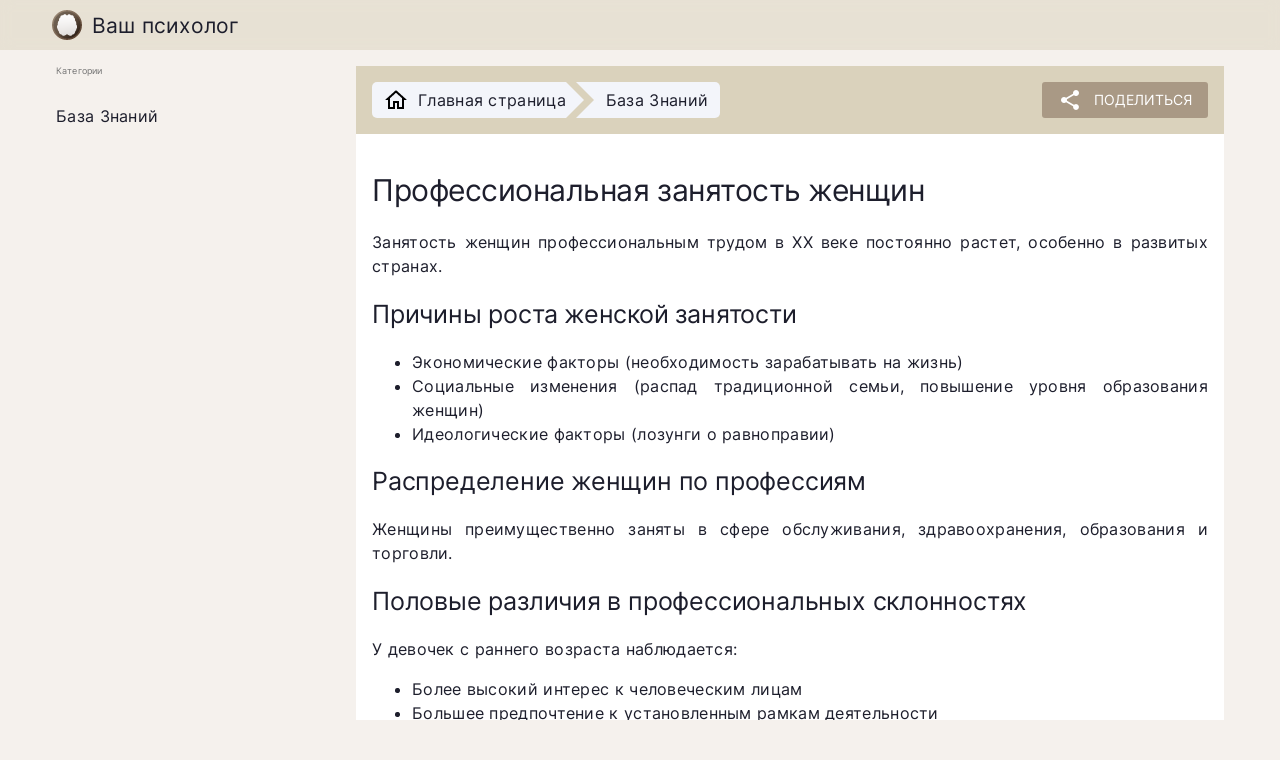

--- FILE ---
content_type: text/html; charset=utf-8
request_url: https://vash-psiholog.info/zhenshiny-rynke-truda-klyuchevye-osobennosti-professionalnoj
body_size: 6677
content:
<!DOCTYPE html><html lang=en-US dir=ltr><head><title>Женщины на рынке труда: ключевые особенности профессиональной занятости</title><meta name="robots" content="INDEX,FOLLOW" data-qmeta="robots"><meta name="title" content="Женщины на рынке труда: ключевые особенности профессиональной занятости" data-qmeta="title"><meta name="description" content="Исследуются ключевые особенности профессиональной занятости женщин, включая рост женской занятости, распределение женщин по профессиям, половые различия в профессиональных склонностях и самоопределении, а также факторы, влияющие на трудоустройство и удовлетворенность трудом у женщин. Статья предоставляет ценную информацию для исследователей, специалистов по кадрам, законодателей и всех, кто интересуется положением женщин на рынке труда." data-qmeta="description"><meta name="keywords" content="Гендер и рынок труда,Профессиональная сегрегация,Профессиональное самоопределение,Половые различия в профессиональных склонностях,Удовлетворенность трудом,Положение женщин на рынке труда,Дискриминация по признаку пола,Женская рабочая сила,Занятость женщин,Профессиональное образование женщин,Гендерные стереотипы в образовании,Меры по содействию занятости женщин,Работа и семейная жизнь,психология,соционика,обучающие материалы,лекции по психологии" data-qmeta="keywords"><meta property="og:type" content="article" data-qmeta="ogType"><meta name="og:description" content="Исследуются ключевые особенности профессиональной занятости женщин, включая рост женской занятости, распределение женщин по профессиям, половые различия в профессиональных склонностях и самоопределении, а также факторы, влияющие на трудоустройство и удовлетворенность трудом у женщин. Статья предоставляет ценную информацию для исследователей, специалистов по кадрам, законодателей и всех, кто интересуется положением женщин на рынке труда." data-qmeta="ogDescription"><meta name="og:url" content="https://vash-psiholog.info/zhenshiny-rynke-truda-klyuchevye-osobennosti-professionalnoj" data-qmeta="ogUrl"><meta name="google-site-verification" content="TlODuleo0ZJHx8ZVTmpTkF5gNw0x_ehqtKGKMoZ69Lc" data-qmeta="googleSiteVerification"><meta name="yandex-verification" content="cccdc3f6eb3601f2" data-qmeta="yandexVerification"><meta name="msapplication-TileColor" content="#a99985" data-qmeta="TileColor"><meta name="msapplication-TileColor" content="#f5f1ed" data-qmeta="theme"><link rel="apple-touch-icon" sizes="180x180" href="/icons/apple-touch-icon.png" data-qmeta="apple"><link rel="icon" type="image/png" sizes="32x32" href="/favicon-32x32.png" data-qmeta="icon32"><link rel="icon" type="image/png" sizes="16x16" href="/favicon-16x16.png" data-qmeta="icon16"><link rel="canonical" href="https://vash-psiholog.info/zhenshiny-rynke-truda-klyuchevye-osobennosti-professionalnoj" data-qmeta="canonical"><script defer src="https://www.googletagmanager.com/gtag/js?id=G-6M2JYPGT12" data-qmeta="gaTag"></script><script defer src="https://vash-psiholog.info/analytics.js" data-qmeta="analytics"></script><base href=/ ><title>Ваш психолог</title><meta charset=utf-8><meta name=description content="Этот сайт представляет собой исчерпывающее, интерактивное и яркое введение в область психологии."><meta name=format-detection content="telephone=no"><meta name=msapplication-tap-highlight content=no><meta name=viewport content="user-scalable=no,initial-scale=1,maximum-scale=1,minimum-scale=1,width=device-width"><link rel=icon type=image/png sizes=32x32 href=/favicon-32x32.png><link rel=icon type=image/png sizes=16x16 href=/favicon-16x16.png><link rel=icon type=image/ico href=/favicon.ico><link rel=manifest href=manifest.json><meta name=theme-color content=#a99985><meta name=mobile-web-app-capable content=yes><meta name=apple-mobile-web-app-status-bar-style content=default><meta name=apple-mobile-web-app-title content="Ваш психолог"><link rel=apple-touch-icon href=icons/apple-icon-120x120.png><link rel=apple-touch-icon sizes=152x152 href=icons/apple-icon-152x152.png><link rel=apple-touch-icon sizes=167x167 href=icons/apple-icon-167x167.png><link rel=apple-touch-icon sizes=180x180 href=icons/apple-icon-180x180.png><link rel=mask-icon href=icons/safari-pinned-tab.svg color=#a99985><meta name=msapplication-TileImage content=icons/ms-icon-144x144.png><meta name=msapplication-TileColor content=#000000><link rel="stylesheet" href="/css/vendor.34e02935.css"><link rel="stylesheet" href="/css/app.82ca0406.css"><link rel="stylesheet" href="/css/130.22a7f843.css"><link rel="stylesheet" href="/css/737.22a7f843.css"></head><body class="desktop no-touch body--light" data-server-rendered><noscript data-qmeta="default"><div><img src="https://mc.yandex.ru/watch/86766051" style="position:absolute; left:-9999px;" alt="" /></div></noscript><script id="qmeta-init">window.__Q_META__={"title":"Женщины на рынке труда: ключевые особенности профессиональной занятости","meta":{"robots":{"name":"robots","content":"INDEX,FOLLOW"},"title":{"name":"title","content":"Женщины на рынке труда: ключевые особенности профессиональной занятости"},"description":{"name":"description","content":"Исследуются ключевые особенности профессиональной занятости женщин, включая рост женской занятости, распределение женщин по профессиям, половые различия в профессиональных склонностях и самоопределении, а также факторы, влияющие на трудоустройство и удовлетворенность трудом у женщин. Статья предоставляет ценную информацию для исследователей, специалистов по кадрам, законодателей и всех, кто интересуется положением женщин на рынке труда."},"keywords":{"name":"keywords","content":["Гендер и рынок труда","Профессиональная сегрегация","Профессиональное самоопределение","Половые различия в профессиональных склонностях","Удовлетворенность трудом","Положение женщин на рынке труда","Дискриминация по признаку пола","Женская рабочая сила","Занятость женщин","Профессиональное образование женщин","Гендерные стереотипы в образовании","Меры по содействию занятости женщин","Работа и семейная жизнь","психология","соционика","обучающие материалы","лекции по психологии"]},"ogType":{"property":"og:type","content":"article"},"ogDescription":{"name":"og:description","content":"Исследуются ключевые особенности профессиональной занятости женщин, включая рост женской занятости, распределение женщин по профессиям, половые различия в профессиональных склонностях и самоопределении, а также факторы, влияющие на трудоустройство и удовлетворенность трудом у женщин. Статья предоставляет ценную информацию для исследователей, специалистов по кадрам, законодателей и всех, кто интересуется положением женщин на рынке труда."},"ogUrl":{"name":"og:url","content":"https://vash-psiholog.info/zhenshiny-rynke-truda-klyuchevye-osobennosti-professionalnoj"},"googleSiteVerification":{"name":"google-site-verification","content":"TlODuleo0ZJHx8ZVTmpTkF5gNw0x_ehqtKGKMoZ69Lc"},"yandexVerification":{"name":"yandex-verification","content":"cccdc3f6eb3601f2"},"TileColor":{"name":"msapplication-TileColor","content":"#a99985"},"theme":{"name":"msapplication-TileColor","content":"#f5f1ed"}},"link":{"apple":{"rel":"apple-touch-icon","sizes":"180x180","href":"/icons/apple-touch-icon.png"},"icon32":{"rel":"icon","type":"image/png","sizes":"32x32","href":"/favicon-32x32.png"},"icon16":{"rel":"icon","type":"image/png","sizes":"16x16","href":"/favicon-16x16.png"},"canonical":{"rel":"canonical","href":"https://vash-psiholog.info/zhenshiny-rynke-truda-klyuchevye-osobennosti-professionalnoj"}},"htmlAttr":{},"bodyAttr":{},"script":{"gaTag":{"defer":true,"src":"https://www.googletagmanager.com/gtag/js?id=G-6M2JYPGT12"},"analytics":{"defer":true,"src":"https://vash-psiholog.info/analytics.js"}}}</script> <div id=q-app><div class="q-layout q-layout--standard layout-middle" style="min-height:0px;" tabindex="-1"><!----><!----><header class="q-header q-layout__section--marginal fixed-top header-sticky mdi-blur text-black" style=""><div class="q-toolbar row no-wrap items-center" role="toolbar"><div class="q-toolbar__title ellipsis"><a href="https://vash-psiholog.info/" class="header-title" tag="a"><img src="/logo.svg" class="header-title-logo" alt="Ваш психолог"> Ваш психолог </a></div><!----></div><!----></header><div class="q-drawer-container"><div class="q-drawer__opener fixed-left" aria-hidden="true"></div><div class="fullscreen q-drawer__backdrop hidden" style="background-color:rgba(0,0,0,0);" aria-hidden="true"></div><aside class="q-drawer q-drawer--left q-layout--prevent-focus fixed q-drawer--on-top q-drawer--mobile q-drawer--top-padding" style="width:300px;transform:translateX(-300px);"><div class="q-drawer__content fit scroll"><div class="q-list" role="list"><div style="" class="q-item__label q-item__label--header"> Категории </div><div class="row wrap justify-between"><!--[--><a class="q-item q-item-type row no-wrap q-item--clickable q-link cursor-pointer q-focusable q-hoverable essential-link" style="" role="listitem" tabindex="0" href="https://vash-psiholog.info/knowledge"><div class="q-focus-helper" tabindex="-1"></div><div class="q-item__section column q-item__section--main justify-center"><div style="" class="q-item__label">База Знаний</div></div></a><!--]--></div></div></div></aside></div><div class="q-page-container" style="padding-top:50px;"><!--[--><main class="q-page column relative-position overflow-hidden q-pa-md-md q-gutter-md-md" style="min-height:calc(100vh - 50px);"><div><div class="q-card q-card--flat no-shadow"><div class="q-card__section q-card__section--vert kn-section"><div class="row no-wrap justify-between"><ol class="breadcrumbs" itemscope itemtype="https://schema.org/BreadcrumbList"><li itemprop="itemListElement" itemscope itemtype="https://schema.org/ListItem"><a href="https://vash-psiholog.info/" class="" tag="a" itemprop="item"><span itemprop="name" class="main-icon"><svg fill="#000000" xmlns="http://www.w3.org/2000/svg" viewBox="0 0 24 24" width="24px" height="24px"><path d="M 12 2.0996094 L 1 12 L 4 12 L 4 21 L 11 21 L 11 15 L 13 15 L 13 21 L 20 21 L 20 12 L 23 12 L 12 2.0996094 z M 12 4.7910156 L 18 10.191406 L 18 11 L 18 19 L 15 19 L 15 13 L 9 13 L 9 19 L 6 19 L 6 10.191406 L 12 4.7910156 z"></path></svg></span><span itemprop="name" class="main-text">Главная страница</span></a><meta itemprop="position" content="1"></li><!--[--><li itemprop="itemListElement" itemscope itemtype="https://schema.org/ListItem"><a href="https://vash-psiholog.info/knowledge" class="" tag="a" itemprop="item"><span itemprop="name">База Знаний</span></a><meta itemprop="position" content="2"></li><!--]--></ol><div class="row items-center justify-center"><button class="q-btn q-btn-item non-selectable no-outline q-btn--unelevated q-btn--rectangle bg-primary text-white q-btn--actionable q-focusable q-hoverable" style="" tabindex="0" type="button"><span class="q-focus-helper"></span><span class="q-btn__content text-center col items-center q-anchor--skip justify-center row"><i class="q-icon on-left notranslate material-icons" style="" aria-hidden="true" role="img">share</i><span class="block">Поделиться</span></span></button></div></div></div><div class="q-card__section q-card__section--vert content-text text-justify"><h1>Профессиональная занятость женщин</h1>
<p>Занятость женщин профессиональным трудом в ХХ веке постоянно растет, особенно в развитых странах.</p>
<h2>Причины роста женской занятости</h2>
<ul>
<li>Экономические факторы (необходимость зарабатывать на жизнь)</li>
<li>Социальные изменения (распад традиционной семьи, повышение уровня образования женщин)</li>
<li>Идеологические факторы (лозунги о равноправии)</li>
</ul>
<h2>Распределение женщин по профессиям</h2>
<p>Женщины преимущественно заняты в сфере обслуживания, здравоохранения, образования и торговли.</p>
<h2>Половые различия в профессиональных склонностях</h2>
<p>У девочек с раннего возраста наблюдается:</p>
<ul>
<li>Более высокий интерес к человеческим лицам</li>
<li>Большее предпочтение к установленным рамкам деятельности</li>
<li>Обращение внимание на качество и полезность объектов</li>
</ul>
<p>У мальчиков:</p>
<ul>
<li>Больший интерес к геометрическим фигурам</li>
<li>Стремление к анализу внутренних механизмов и смысла явлений</li>
<li>Предпочтение к преобразующей деятельности</li>
</ul>
<h2>Влияние пола на профессиональное самоопределение</h2>
<p>У девушек профессиональное самоопределение связано с жизненной перспективой, в то время как у юношей она формируется более последовательно.</p>
<h2>Особенности профессионального планирования девушек</h2>
<ul>
<li>Более высокая эмоциональность и ситуативность самоопределения</li>
<li>Менее целостное мировоззрение</li>
<li>Большее влияние познавательных интересов и уровня эмоциональной возбудимости</li>
</ul>
<h2>Женщины в &quot;мужских&quot; профессиях</h2>
<ul>
<li>Причины меньшей занятости женщин в &quot;мужских&quot; профессиях:</li>
<li>Предубеждения и дискриминация</li>
<li>Склонность женщин к &quot;женским&quot; профессиям</li>
<li>Личностные факторы (ощущение дискомфорта в мужских коллективах)</li>
</ul>
<h2>Требования к профессии у мужчин и женщин</h2>
<ul>
<li>Мужчины: высокая заработная плата, самостоятельность, творческий характер труда</li>
<li>Женщины: возможность контактов с людьми, высокий материальный интерес, стабильность</li>
</ul>
<h2>Половые различия в адаптации к профессии</h2>
<ul>
<li>У женщин на первый план выходит социально-психологический аспект</li>
<li>У мужчин - профессионально-деятельностный</li>
<li>У женщин адаптация больше связана с эмоционально-коммуникативным блоком, у мужчин - с коммуникативно-волевым</li>
</ul>
<h2>Удовлетворенность трудом у женщин</h2>
<ul>
<li>В целом выше, чем у мужчин</li>
<li>У женщин больше удовлетворенности условиями и результатами работы, взаимоотношениями с коллегами и учащимися</li>
</ul>
<h2>Личностные факторы, влияющие на трудоустройство</h2>
<ul>
<li>Более интеллектуальные, дипломатичные, недоминантные мужчины трудоустраиваются легче</li>
<li>Женщины, более общительные и экспрессивные, более успешно трудоустраиваются</li>
</ul>
<h2>Вывод</h2>
<p>Роль женщин на рынке труда постоянно меняется, но в целом сохраняются гендерные различия в профессиональном выборе и занятости. Однако эти различия постепенно сглаживаются, и женщины активно проникают в традиционно мужские профессии.</p>


<h2>Ключевые особенности профессиональной занятости женщин</h2>
<h3>Рост женской занятости</h3>
<ul>
<li>Стремительный рост занятости женщин в ХХ веке, особенно в развитых странах</li>
<li>Причины: экономические, социальные и идеологические факторы</li>
</ul>
<h3>Распределение женщин по профессиям</h3>
<ul>
<li>Преобладание женщин в сфере обслуживания, здравоохранения, образования и торговли</li>
<li>Горизонтальная профессиональная сегрегация (асимметричное размещение мужчин и женщин в профессиональной структуре)</li>
</ul>
<h3>Половые различия в профессиональных склонностях</h3>
<ul>
<li>У девочек с раннего возраста наблюдается интерес к человеческим лицам, установленным рамкам деятельности и качеству объектов</li>
<li>У мальчиков - интерес к геометрическим фигурам, анализу механизмов и преобразующей деятельности</li>
</ul>
<h3>Влияние пола на профессиональное самоопределение</h3>
<ul>
<li>У девушек профессиональное самоопределение связано с жизненной перспективой, в то время как у юношей оно формируется более последовательно</li>
<li>У девушек более высокая эмоциональность и ситуативность самоопределения</li>
</ul>
<h3>Женщины в &quot;мужских&quot; профессиях</h3>
<ul>
<li>Причины меньшей занятости женщин в &quot;мужских&quot; профессиях: предубеждения, дискриминация, личностные факторы</li>
<li>В последние десятилетия растет число женщин в традиционно мужских профессиях</li>
</ul>
<h3>Требования к профессии у мужчин и женщин</h3>
<ul>
<li>Мужчины: высокая заработная плата, самостоятельность, творческий характер труда</li>
<li>Женщины: возможность контактов с людьми, высокий материальный интерес, стабильность</li>
</ul>
<h3>Половые различия в адаптации к профессии</h3>
<ul>
<li>У женщин на первый план выходит социально-психологический аспект, у мужчин - профессионально-деятельностный</li>
<li>У женщин адаптация больше связана с эмоционально-коммуникативным блоком, у мужчин - с коммуникативно-волевым</li>
</ul>
<h3>Удовлетворенность трудом у женщин</h3>
<ul>
<li>В целом выше, чем у мужчин</li>
<li>У женщин больше удовлетворенности условиями и результатами работы, взаимоотношениями с коллегами и учащимися</li>
</ul>
<h3>Личностные факторы, влияющие на трудоустройство</h3>
<ul>
<li>Более интеллектуальные, дипломатичные, недоминантные мужчины трудоустраиваются легче</li>
<li>Женщины, более общительные и экспрессивные, более успешно трудоустраиваются</li>
</ul>
</div></div><!----><div class="column items-start"><!--[--><!--]--></div><!----></div><!----></main><!----><!--]--></div></div></div><script>window.__INITIAL_STATE__={"main":{"domain":"https:\u002F\u002Fvash-psiholog.info\u002F","apiDomain":"https:\u002F\u002Fvash-psiholog.info","pageResult":{"type":"knowledge","loading":false,"meta":{"id":"6854e876-f4ce-45e7-af53-7af2a794dbfe","title":"Женщины на рынке труда: ключевые особенности профессиональной занятости","description":"Исследуются ключевые особенности профессиональной занятости женщин, включая рост женской занятости, распределение женщин по профессиям, половые различия в профессиональных склонностях и самоопределении, а также факторы, влияющие на трудоустройство и удовлетворенность трудом у женщин. Статья предоставляет ценную информацию для исследователей, специалистов по кадрам, законодателей и всех, кто интересуется положением женщин на рынке труда.","keywords":["Гендер и рынок труда","Профессиональная сегрегация","Профессиональное самоопределение","Половые различия в профессиональных склонностях","Удовлетворенность трудом","Положение женщин на рынке труда","Дискриминация по признаку пола","Женская рабочая сила","Занятость женщин","Профессиональное образование женщин","Гендерные стереотипы в образовании","Меры по содействию занятости женщин","Работа и семейная жизнь","психология","соционика","обучающие материалы","лекции по психологии"],"type":"article","redirect":null,"content":"\u003Ch1\u003EПрофессиональная занятость женщин\u003C\u002Fh1\u003E\n\u003Cp\u003EЗанятость женщин профессиональным трудом в ХХ веке постоянно растет, особенно в развитых странах.\u003C\u002Fp\u003E\n\u003Ch2\u003EПричины роста женской занятости\u003C\u002Fh2\u003E\n\u003Cul\u003E\n\u003Cli\u003EЭкономические факторы (необходимость зарабатывать на жизнь)\u003C\u002Fli\u003E\n\u003Cli\u003EСоциальные изменения (распад традиционной семьи, повышение уровня образования женщин)\u003C\u002Fli\u003E\n\u003Cli\u003EИдеологические факторы (лозунги о равноправии)\u003C\u002Fli\u003E\n\u003C\u002Ful\u003E\n\u003Ch2\u003EРаспределение женщин по профессиям\u003C\u002Fh2\u003E\n\u003Cp\u003EЖенщины преимущественно заняты в сфере обслуживания, здравоохранения, образования и торговли.\u003C\u002Fp\u003E\n\u003Ch2\u003EПоловые различия в профессиональных склонностях\u003C\u002Fh2\u003E\n\u003Cp\u003EУ девочек с раннего возраста наблюдается:\u003C\u002Fp\u003E\n\u003Cul\u003E\n\u003Cli\u003EБолее высокий интерес к человеческим лицам\u003C\u002Fli\u003E\n\u003Cli\u003EБольшее предпочтение к установленным рамкам деятельности\u003C\u002Fli\u003E\n\u003Cli\u003EОбращение внимание на качество и полезность объектов\u003C\u002Fli\u003E\n\u003C\u002Ful\u003E\n\u003Cp\u003EУ мальчиков:\u003C\u002Fp\u003E\n\u003Cul\u003E\n\u003Cli\u003EБольший интерес к геометрическим фигурам\u003C\u002Fli\u003E\n\u003Cli\u003EСтремление к анализу внутренних механизмов и смысла явлений\u003C\u002Fli\u003E\n\u003Cli\u003EПредпочтение к преобразующей деятельности\u003C\u002Fli\u003E\n\u003C\u002Ful\u003E\n\u003Ch2\u003EВлияние пола на профессиональное самоопределение\u003C\u002Fh2\u003E\n\u003Cp\u003EУ девушек профессиональное самоопределение связано с жизненной перспективой, в то время как у юношей она формируется более последовательно.\u003C\u002Fp\u003E\n\u003Ch2\u003EОсобенности профессионального планирования девушек\u003C\u002Fh2\u003E\n\u003Cul\u003E\n\u003Cli\u003EБолее высокая эмоциональность и ситуативность самоопределения\u003C\u002Fli\u003E\n\u003Cli\u003EМенее целостное мировоззрение\u003C\u002Fli\u003E\n\u003Cli\u003EБольшее влияние познавательных интересов и уровня эмоциональной возбудимости\u003C\u002Fli\u003E\n\u003C\u002Ful\u003E\n\u003Ch2\u003EЖенщины в &quot;мужских&quot; профессиях\u003C\u002Fh2\u003E\n\u003Cul\u003E\n\u003Cli\u003EПричины меньшей занятости женщин в &quot;мужских&quot; профессиях:\u003C\u002Fli\u003E\n\u003Cli\u003EПредубеждения и дискриминация\u003C\u002Fli\u003E\n\u003Cli\u003EСклонность женщин к &quot;женским&quot; профессиям\u003C\u002Fli\u003E\n\u003Cli\u003EЛичностные факторы (ощущение дискомфорта в мужских коллективах)\u003C\u002Fli\u003E\n\u003C\u002Ful\u003E\n\u003Ch2\u003EТребования к профессии у мужчин и женщин\u003C\u002Fh2\u003E\n\u003Cul\u003E\n\u003Cli\u003EМужчины: высокая заработная плата, самостоятельность, творческий характер труда\u003C\u002Fli\u003E\n\u003Cli\u003EЖенщины: возможность контактов с людьми, высокий материальный интерес, стабильность\u003C\u002Fli\u003E\n\u003C\u002Ful\u003E\n\u003Ch2\u003EПоловые различия в адаптации к профессии\u003C\u002Fh2\u003E\n\u003Cul\u003E\n\u003Cli\u003EУ женщин на первый план выходит социально-психологический аспект\u003C\u002Fli\u003E\n\u003Cli\u003EУ мужчин - профессионально-деятельностный\u003C\u002Fli\u003E\n\u003Cli\u003EУ женщин адаптация больше связана с эмоционально-коммуникативным блоком, у мужчин - с коммуникативно-волевым\u003C\u002Fli\u003E\n\u003C\u002Ful\u003E\n\u003Ch2\u003EУдовлетворенность трудом у женщин\u003C\u002Fh2\u003E\n\u003Cul\u003E\n\u003Cli\u003EВ целом выше, чем у мужчин\u003C\u002Fli\u003E\n\u003Cli\u003EУ женщин больше удовлетворенности условиями и результатами работы, взаимоотношениями с коллегами и учащимися\u003C\u002Fli\u003E\n\u003C\u002Ful\u003E\n\u003Ch2\u003EЛичностные факторы, влияющие на трудоустройство\u003C\u002Fh2\u003E\n\u003Cul\u003E\n\u003Cli\u003EБолее интеллектуальные, дипломатичные, недоминантные мужчины трудоустраиваются легче\u003C\u002Fli\u003E\n\u003Cli\u003EЖенщины, более общительные и экспрессивные, более успешно трудоустраиваются\u003C\u002Fli\u003E\n\u003C\u002Ful\u003E\n\u003Ch2\u003EВывод\u003C\u002Fh2\u003E\n\u003Cp\u003EРоль женщин на рынке труда постоянно меняется, но в целом сохраняются гендерные различия в профессиональном выборе и занятости. Однако эти различия постепенно сглаживаются, и женщины активно проникают в традиционно мужские профессии.\u003C\u002Fp\u003E\n\n\n\u003Ch2\u003EКлючевые особенности профессиональной занятости женщин\u003C\u002Fh2\u003E\n\u003Ch3\u003EРост женской занятости\u003C\u002Fh3\u003E\n\u003Cul\u003E\n\u003Cli\u003EСтремительный рост занятости женщин в ХХ веке, особенно в развитых странах\u003C\u002Fli\u003E\n\u003Cli\u003EПричины: экономические, социальные и идеологические факторы\u003C\u002Fli\u003E\n\u003C\u002Ful\u003E\n\u003Ch3\u003EРаспределение женщин по профессиям\u003C\u002Fh3\u003E\n\u003Cul\u003E\n\u003Cli\u003EПреобладание женщин в сфере обслуживания, здравоохранения, образования и торговли\u003C\u002Fli\u003E\n\u003Cli\u003EГоризонтальная профессиональная сегрегация (асимметричное размещение мужчин и женщин в профессиональной структуре)\u003C\u002Fli\u003E\n\u003C\u002Ful\u003E\n\u003Ch3\u003EПоловые различия в профессиональных склонностях\u003C\u002Fh3\u003E\n\u003Cul\u003E\n\u003Cli\u003EУ девочек с раннего возраста наблюдается интерес к человеческим лицам, установленным рамкам деятельности и качеству объектов\u003C\u002Fli\u003E\n\u003Cli\u003EУ мальчиков - интерес к геометрическим фигурам, анализу механизмов и преобразующей деятельности\u003C\u002Fli\u003E\n\u003C\u002Ful\u003E\n\u003Ch3\u003EВлияние пола на профессиональное самоопределение\u003C\u002Fh3\u003E\n\u003Cul\u003E\n\u003Cli\u003EУ девушек профессиональное самоопределение связано с жизненной перспективой, в то время как у юношей оно формируется более последовательно\u003C\u002Fli\u003E\n\u003Cli\u003EУ девушек более высокая эмоциональность и ситуативность самоопределения\u003C\u002Fli\u003E\n\u003C\u002Ful\u003E\n\u003Ch3\u003EЖенщины в &quot;мужских&quot; профессиях\u003C\u002Fh3\u003E\n\u003Cul\u003E\n\u003Cli\u003EПричины меньшей занятости женщин в &quot;мужских&quot; профессиях: предубеждения, дискриминация, личностные факторы\u003C\u002Fli\u003E\n\u003Cli\u003EВ последние десятилетия растет число женщин в традиционно мужских профессиях\u003C\u002Fli\u003E\n\u003C\u002Ful\u003E\n\u003Ch3\u003EТребования к профессии у мужчин и женщин\u003C\u002Fh3\u003E\n\u003Cul\u003E\n\u003Cli\u003EМужчины: высокая заработная плата, самостоятельность, творческий характер труда\u003C\u002Fli\u003E\n\u003Cli\u003EЖенщины: возможность контактов с людьми, высокий материальный интерес, стабильность\u003C\u002Fli\u003E\n\u003C\u002Ful\u003E\n\u003Ch3\u003EПоловые различия в адаптации к профессии\u003C\u002Fh3\u003E\n\u003Cul\u003E\n\u003Cli\u003EУ женщин на первый план выходит социально-психологический аспект, у мужчин - профессионально-деятельностный\u003C\u002Fli\u003E\n\u003Cli\u003EУ женщин адаптация больше связана с эмоционально-коммуникативным блоком, у мужчин - с коммуникативно-волевым\u003C\u002Fli\u003E\n\u003C\u002Ful\u003E\n\u003Ch3\u003EУдовлетворенность трудом у женщин\u003C\u002Fh3\u003E\n\u003Cul\u003E\n\u003Cli\u003EВ целом выше, чем у мужчин\u003C\u002Fli\u003E\n\u003Cli\u003EУ женщин больше удовлетворенности условиями и результатами работы, взаимоотношениями с коллегами и учащимися\u003C\u002Fli\u003E\n\u003C\u002Ful\u003E\n\u003Ch3\u003EЛичностные факторы, влияющие на трудоустройство\u003C\u002Fh3\u003E\n\u003Cul\u003E\n\u003Cli\u003EБолее интеллектуальные, дипломатичные, недоминантные мужчины трудоустраиваются легче\u003C\u002Fli\u003E\n\u003Cli\u003EЖенщины, более общительные и экспрессивные, более успешно трудоустраиваются\u003C\u002Fli\u003E\n\u003C\u002Ful\u003E\n"},"breadcrumbs":[{"title":"База Знаний","slug":"\u002Fknowledge"}],"articles":[],"portals":[],"pagination":{"page":1,"total":1}}}};document.currentScript.remove()</script><script src="/js/vendor.354b71c6.js" defer></script><script src="/js/chunk-common.1e603be5.js" defer></script><script src="/js/130.5cd40f06.js" defer></script><script src="/js/737.25d91ae5.js" defer></script><script src="/js/app.4d6d06a1.js" defer></script> <script defer src="https://static.cloudflareinsights.com/beacon.min.js/vcd15cbe7772f49c399c6a5babf22c1241717689176015" integrity="sha512-ZpsOmlRQV6y907TI0dKBHq9Md29nnaEIPlkf84rnaERnq6zvWvPUqr2ft8M1aS28oN72PdrCzSjY4U6VaAw1EQ==" data-cf-beacon='{"version":"2024.11.0","token":"09a99aafb97e408a8c050f1acca37385","r":1,"server_timing":{"name":{"cfCacheStatus":true,"cfEdge":true,"cfExtPri":true,"cfL4":true,"cfOrigin":true,"cfSpeedBrain":true},"location_startswith":null}}' crossorigin="anonymous"></script>
</body></html>

--- FILE ---
content_type: text/css; charset=UTF-8
request_url: https://vash-psiholog.info/css/app.82ca0406.css
body_size: 74
content:
@font-face{font-display:swap;font-family:Inter;font-style:normal;font-weight:300;src:url(../fonts/inter-v7-latin_cyrillic-300.ad59416f.eot);src:local("Inter"),url(../fonts/inter-v7-latin_cyrillic-300.ad59416f.eot?#iefix) format("embedded-opentype"),url(../fonts/inter-v7-latin_cyrillic-300.016facf1.woff2) format("woff2"),url(../fonts/inter-v7-latin_cyrillic-300.7ee68d0e.woff) format("woff"),url(../fonts/inter-v7-latin_cyrillic-300.4b7b4ecc.ttf) format("truetype"),url(../img/inter-v7-latin_cyrillic-300.4d10f6d3.svg#Inter) format("svg")}@font-face{font-display:swap;font-family:Inter;font-style:normal;font-weight:400;src:url(../fonts/inter-v7-latin_cyrillic-regular.d9b3b977.eot);src:local("Inter"),url(../fonts/inter-v7-latin_cyrillic-regular.d9b3b977.eot?#iefix) format("embedded-opentype"),url(../fonts/inter-v7-latin_cyrillic-regular.f9d9d412.woff2) format("woff2"),url(../fonts/inter-v7-latin_cyrillic-regular.8acebc1d.woff) format("woff"),url(../fonts/inter-v7-latin_cyrillic-regular.202c9963.ttf) format("truetype"),url(../img/inter-v7-latin_cyrillic-regular.b8db5cf5.svg#Inter) format("svg")}@font-face{font-display:swap;font-family:Inter;font-style:normal;font-weight:600;src:url(../fonts/inter-v7-latin_cyrillic-600.f3ddd449.eot);src:local("Inter"),url(../fonts/inter-v7-latin_cyrillic-600.f3ddd449.eot?#iefix) format("embedded-opentype"),url(../fonts/inter-v7-latin_cyrillic-600.53e46788.woff2) format("woff2"),url(../fonts/inter-v7-latin_cyrillic-600.8d311c0c.woff) format("woff"),url(../fonts/inter-v7-latin_cyrillic-600.58b75dd0.ttf) format("truetype"),url(../img/inter-v7-latin_cyrillic-600.9a42e1a5.svg#Inter) format("svg")}html{font-size:10px}body{background:var(--main-bg-color);color:var(--text-color);font-family:Inter,-apple-system,Helvetica Neue,Helvetica,Arial,sans-serif;font-size:16px;letter-spacing:.3px}a{color:var(--q-secondary)}img{max-height:100%!important;max-width:100%!important}.q-card{border-radius:0}

--- FILE ---
content_type: text/css; charset=UTF-8
request_url: https://vash-psiholog.info/css/6.9826e150.css
body_size: -168
content:
.essential-link{align-items:center;display:flex;justify-content:center;width:100%}.header-sticky{-webkit-backdrop-filter:blur(7px);backdrop-filter:blur(7px);background-color:#dad1bc80}.header-title{align-items:center;color:var(--text-color);display:flex;text-decoration:none}.header-title-logo{height:30px;margin-right:10px;object-fit:cover;width:30px}.layout-middle,.q-toolbar{margin:0 auto;max-width:1200px}.q-drawer--left{background:var(--main-bg-color)}

--- FILE ---
content_type: application/javascript; charset=UTF-8
request_url: https://vash-psiholog.info/js/737.25d91ae5.js
body_size: 410
content:
"use strict";(globalThis["webpackChunkvash_psiholog_front"]=globalThis["webpackChunkvash_psiholog_front"]||[]).push([[737],{4348:(e,t,n)=>{n.d(t,{A:()=>c});var a=n(1758),o=n(3138),r=n(6771),u=n(621),i=n(9947),s=function(e,t,n,a){function o(e){return e instanceof n?e:new n((function(t){t(e)}))}return new(n||(n=Promise))((function(n,r){function u(e){try{s(a.next(e))}catch(t){r(t)}}function i(e){try{s(a["throw"](e))}catch(t){r(t)}}function s(e){e.done?n(e.value):o(e.value).then(u,i)}s((a=a.apply(e,t||[])).next())}))};const c=(0,a.pM)(Object.assign(Object.assign({name:"PageIndex",components:{Knowlege:i.A},data(){return{data:null}}},u.A),{computed:Object.assign(Object.assign({},(0,r.L8)("main",["domain","pageResult"])),{routePath(){return this.$route.path}}),preFetch:(0,o.kE)((({store:e,currentRoute:t,redirect:n})=>{var a,o;return e.dispatch("main/initHomePage",null!==(o=null===(a=t.query)||void 0===a?void 0:a.p)&&void 0!==o?o:1).catch((()=>n({path:"/404.html"})))})),methods:{updatePage(e){return s(this,void 0,void 0,(function*(){yield this.$store.dispatch("main/initHomePage",e)}))}}}))},1518:(e,t,n)=>{n.d(t,{X:()=>o});var a=n(1758);function o(e,t,n,o,r,u){const i=(0,a.g2)("Knowlege");return(0,a.uX)(),(0,a.Wv)(i,{"show-breadcrumbs":!1,"page-result":e.pageResult,onPage:e.updatePage},null,8,["page-result","onPage"])}},6931:(e,t,n)=>{n.r(t),n.d(t,{default:()=>i});var a=n(1518),o=n(3683),r=n(2807);const u=(0,r.A)(o.A,[["render",a.X]]),i=u},3683:(e,t,n)=>{n.d(t,{A:()=>a.A});var a=n(4348)}}]);

--- FILE ---
content_type: application/javascript; charset=UTF-8
request_url: https://vash-psiholog.info/js/130.5cd40f06.js
body_size: 436
content:
"use strict";(globalThis["webpackChunkvash_psiholog_front"]=globalThis["webpackChunkvash_psiholog_front"]||[]).push([[130],{3329:(t,e,n)=>{n.d(e,{A:()=>c});var i=n(1758),a=n(3138),o=n(6771),r=n(621),u=n(9947),s=function(t,e,n,i){function a(t){return t instanceof n?t:new n((function(e){e(t)}))}return new(n||(n=Promise))((function(n,o){function r(t){try{s(i.next(t))}catch(e){o(e)}}function u(t){try{s(i["throw"](t))}catch(e){o(e)}}function s(t){t.done?n(t.value):a(t.value).then(r,u)}s((i=i.apply(t,e||[])).next())}))};const c=(0,i.pM)(Object.assign(Object.assign({name:"PageSpirit",components:{Knowlege:u.A},data(){return{data:null}}},r.A),{computed:Object.assign(Object.assign({},(0,o.L8)("main",["domain","pageResult"])),{routePath(){return this.$route.path}}),preFetch:(0,a.kE)((({store:t,currentRoute:e,redirect:n})=>s(void 0,void 0,void 0,(function*(){var i,a,o,r,u;try{yield t.dispatch("main/initSpirit",{slug:e.path,page:null!==(a=null===(i=e.query)||void 0===i?void 0:i.p)&&void 0!==a?a:1});const s=t.state.main.pageResult;"redirect"===(null===(o=s.meta)||void 0===o?void 0:o.type)&&(null===(r=s.meta)||void 0===r?void 0:r.redirect)&&n({path:null===(u=s.meta)||void 0===u?void 0:u.redirect})}catch(s){n({path:"/404.html"})}})))),methods:{updatePage(t){return s(this,void 0,void 0,(function*(){yield this.$store.dispatch("main/initSpirit",{slug:this.$route.path,page:t})}))}}}))},5770:(t,e,n)=>{n.d(e,{X:()=>a});var i=n(1758);function a(t,e,n,a,o,r){const u=(0,i.g2)("Knowlege");return(0,i.uX)(),(0,i.Wv)(u,{"page-result":t.pageResult,onPage:t.updatePage},null,8,["page-result","onPage"])}},7474:(t,e,n)=>{n.r(e),n.d(e,{default:()=>u});var i=n(5770),a=n(7140),o=n(2807);const r=(0,o.A)(a.A,[["render",i.X]]),u=r},7140:(t,e,n)=>{n.d(e,{A:()=>i.A});var i=n(3329)}}]);

--- FILE ---
content_type: application/javascript; charset=UTF-8
request_url: https://vash-psiholog.info/js/vendor.354b71c6.js
body_size: 94066
content:
(globalThis["webpackChunkvash_psiholog_front"]=globalThis["webpackChunkvash_psiholog_front"]||[]).push([[121],{8582:e=>{e.exports=function(e,t,n){const o=void 0!==e.__vccOpts?e.__vccOpts:e,r=o[t];if(void 0===r)o[t]=n;else for(const i in n)void 0===r[i]&&(r[i]=n[i])}},6009:(e,t,n)=>{"use strict";n.d(t,{K:()=>o,N:()=>r});const o="devtools-plugin:setup",r="plugin:settings:set"},4049:(e,t,n)=>{"use strict";function o(){return r().__VUE_DEVTOOLS_GLOBAL_HOOK__}function r(){return"undefined"!==typeof navigator&&"undefined"!==typeof window?window:"undefined"!==typeof globalThis?globalThis:{}}n.d(t,{Cx:()=>i,EW:()=>r,HH:()=>o});const i="function"===typeof Proxy},6578:(e,t,n)=>{"use strict";n.d(t,{$q:()=>s});var o=n(4049),r=n(6009),i=n(6766);function s(e,t){const n=e,s=(0,o.EW)(),a=(0,o.HH)(),l=o.Cx&&n.enableEarlyProxy;if(!a||!s.__VUE_DEVTOOLS_PLUGIN_API_AVAILABLE__&&l){const e=l?new i.R(n,a):null,o=s.__VUE_DEVTOOLS_PLUGINS__=s.__VUE_DEVTOOLS_PLUGINS__||[];o.push({pluginDescriptor:n,setupFn:t,proxy:e}),e&&t(e.proxiedTarget)}else a.emit(r.K,e,t)}},6766:(e,t,n)=>{"use strict";n.d(t,{R:()=>i});var o=n(6009),r=n(1221);class i{constructor(e,t){this.target=null,this.targetQueue=[],this.onQueue=[],this.plugin=e,this.hook=t;const n={};if(e.settings)for(const o in e.settings){const t=e.settings[o];n[o]=t.defaultValue}const i=`__vue-devtools-plugin-settings__${e.id}`;let s=Object.assign({},n);try{const e=localStorage.getItem(i),t=JSON.parse(e);Object.assign(s,t)}catch(a){}this.fallbacks={getSettings(){return s},setSettings(e){try{localStorage.setItem(i,JSON.stringify(e))}catch(a){}s=e},now(){return(0,r.M)()}},t&&t.on(o.N,((e,t)=>{e===this.plugin.id&&this.fallbacks.setSettings(t)})),this.proxiedOn=new Proxy({},{get:(e,t)=>this.target?this.target.on[t]:(...e)=>{this.onQueue.push({method:t,args:e})}}),this.proxiedTarget=new Proxy({},{get:(e,t)=>this.target?this.target[t]:"on"===t?this.proxiedOn:Object.keys(this.fallbacks).includes(t)?(...e)=>(this.targetQueue.push({method:t,args:e,resolve:()=>{}}),this.fallbacks[t](...e)):(...e)=>new Promise((n=>{this.targetQueue.push({method:t,args:e,resolve:n})}))})}async setRealTarget(e){this.target=e;for(const t of this.onQueue)this.target.on[t.method](...t.args);for(const t of this.targetQueue)t.resolve(await this.target[t.method](...t.args))}}},1221:(e,t,n)=>{"use strict";let o,r;function i(){var e;return void 0!==o||("undefined"!==typeof window&&window.performance?(o=!0,r=window.performance):"undefined"!==typeof globalThis&&(null===(e=globalThis.perf_hooks)||void 0===e?void 0:e.performance)?(o=!0,r=globalThis.perf_hooks.performance):o=!1),o}function s(){return i()?r.now():Date.now()}n.d(t,{M:()=>s})},8734:(e,t,n)=>{"use strict";n.d(t,{C4:()=>S,EW:()=>Qe,Gc:()=>Te,IG:()=>je,IJ:()=>De,KR:()=>Ve,Kh:()=>Oe,Pr:()=>Ke,R1:()=>Ue,X2:()=>c,bl:()=>k,fE:()=>Re,g8:()=>Be,hV:()=>tt,hZ:()=>P,i9:()=>Ie,ju:()=>Le,lJ:()=>We,qA:()=>W,u4:()=>L,uY:()=>a,ux:()=>Pe,wB:()=>et,yC:()=>s});var o=n(8790);
/**
* @vue/reactivity v3.5.10
* (c) 2018-present Yuxi (Evan) You and Vue contributors
* @license MIT
**/let r,i;class s{constructor(e=!1){this.detached=e,this._active=!0,this.effects=[],this.cleanups=[],this._isPaused=!1,this.parent=r,!e&&r&&(this.index=(r.scopes||(r.scopes=[])).push(this)-1)}get active(){return this._active}pause(){if(this._active){let e,t;if(this._isPaused=!0,this.scopes)for(e=0,t=this.scopes.length;e<t;e++)this.scopes[e].pause();for(e=0,t=this.effects.length;e<t;e++)this.effects[e].pause()}}resume(){if(this._active&&this._isPaused){let e,t;if(this._isPaused=!1,this.scopes)for(e=0,t=this.scopes.length;e<t;e++)this.scopes[e].resume();for(e=0,t=this.effects.length;e<t;e++)this.effects[e].resume()}}run(e){if(this._active){const t=r;try{return r=this,e()}finally{r=t}}else 0}on(){r=this}off(){r=this.parent}stop(e){if(this._active){let t,n;for(t=0,n=this.effects.length;t<n;t++)this.effects[t].stop();for(t=0,n=this.cleanups.length;t<n;t++)this.cleanups[t]();if(this.scopes)for(t=0,n=this.scopes.length;t<n;t++)this.scopes[t].stop(!0);if(!this.detached&&this.parent&&!e){const e=this.parent.scopes.pop();e&&e!==this&&(this.parent.scopes[this.index]=e,e.index=this.index)}this.parent=void 0,this._active=!1}}}function a(e){return new s(e)}function l(){return r}const u=new WeakSet;class c{constructor(e){this.fn=e,this.deps=void 0,this.depsTail=void 0,this.flags=5,this.next=void 0,this.cleanup=void 0,this.scheduler=void 0,r&&r.active&&r.effects.push(this)}pause(){this.flags|=64}resume(){64&this.flags&&(this.flags&=-65,u.has(this)&&(u.delete(this),this.trigger()))}notify(){2&this.flags&&!(32&this.flags)||8&this.flags||p(this)}run(){if(!(1&this.flags))return this.fn();this.flags|=2,C(this),m(this);const e=i,t=x;i=this,x=!0;try{return this.fn()}finally{0,g(this),i=e,x=t,this.flags&=-3}}stop(){if(1&this.flags){for(let e=this.deps;e;e=e.nextDep)w(e);this.deps=this.depsTail=void 0,C(this),this.onStop&&this.onStop(),this.flags&=-2}}trigger(){64&this.flags?u.add(this):this.scheduler?this.scheduler():this.runIfDirty()}runIfDirty(){y(this)&&this.run()}get dirty(){return y(this)}}let d,f=0;function p(e){e.flags|=8,e.next=d,d=e}function h(){f++}function v(){if(--f>0)return;let e;while(d){let n,o=d;while(o)1&o.flags||(o.flags&=-9),o=o.next;o=d,d=void 0;while(o){if(n=o.next,o.next=void 0,o.flags&=-9,1&o.flags)try{o.trigger()}catch(t){e||(e=t)}o=n}}if(e)throw e}function m(e){for(let t=e.deps;t;t=t.nextDep)t.version=-1,t.prevActiveLink=t.dep.activeLink,t.dep.activeLink=t}function g(e){let t,n=e.depsTail,o=n;while(o){const e=o.prevDep;-1===o.version?(o===n&&(n=e),w(o),_(o)):t=o,o.dep.activeLink=o.prevActiveLink,o.prevActiveLink=void 0,o=e}e.deps=t,e.depsTail=n}function y(e){for(let t=e.deps;t;t=t.nextDep)if(t.dep.version!==t.version||t.dep.computed&&(b(t.dep.computed)||t.dep.version!==t.version))return!0;return!!e._dirty}function b(e){if(4&e.flags&&!(16&e.flags))return;if(e.flags&=-17,e.globalVersion===A)return;e.globalVersion=A;const t=e.dep;if(e.flags|=2,t.version>0&&!e.isSSR&&e.deps&&!y(e))return void(e.flags&=-3);const n=i,r=x;i=e,x=!0;try{m(e);const n=e.fn(e._value);(0===t.version||(0,o.$H)(n,e._value))&&(e._value=n,t.version++)}catch(s){throw t.version++,s}finally{i=n,x=r,g(e),e.flags&=-3}}function w(e,t=!1){const{dep:n,prevSub:o,nextSub:r}=e;if(o&&(o.nextSub=r,e.prevSub=void 0),r&&(r.prevSub=o,e.nextSub=void 0),n.subs===e&&(n.subs=o),!n.subs&&n.computed){n.computed.flags&=-5;for(let e=n.computed.deps;e;e=e.nextDep)w(e,!0)}t||--n.sc||!n.map||n.map.delete(n.key)}function _(e){const{prevDep:t,nextDep:n}=e;t&&(t.nextDep=n,e.prevDep=void 0),n&&(n.prevDep=t,e.nextDep=void 0)}let x=!0;const E=[];function S(){E.push(x),x=!1}function k(){const e=E.pop();x=void 0===e||e}function C(e){const{cleanup:t}=e;if(e.cleanup=void 0,t){const e=i;i=void 0;try{t()}finally{i=e}}}let A=0;class O{constructor(e,t){this.sub=e,this.dep=t,this.version=t.version,this.nextDep=this.prevDep=this.nextSub=this.prevSub=this.prevActiveLink=void 0}}class T{constructor(e){this.computed=e,this.version=0,this.activeLink=void 0,this.subs=void 0,this.target=void 0,this.map=void 0,this.key=void 0,this.sc=0}track(e){if(!i||!x||i===this.computed)return;let t=this.activeLink;if(void 0===t||t.sub!==i)t=this.activeLink=new O(i,this),i.deps?(t.prevDep=i.depsTail,i.depsTail.nextDep=t,i.depsTail=t):i.deps=i.depsTail=t,q(t);else if(-1===t.version&&(t.version=this.version,t.nextDep)){const e=t.nextDep;e.prevDep=t.prevDep,t.prevDep&&(t.prevDep.nextDep=e),t.prevDep=i.depsTail,t.nextDep=void 0,i.depsTail.nextDep=t,i.depsTail=t,i.deps===t&&(i.deps=e)}return t}trigger(e){this.version++,A++,this.notify(e)}notify(e){h();try{0;for(let e=this.subs;e;e=e.prevSub)e.sub.notify()&&e.sub.dep.notify()}finally{v()}}}function q(e){if(e.dep.sc++,4&e.sub.flags){const t=e.dep.computed;if(t&&!e.dep.subs){t.flags|=20;for(let e=t.deps;e;e=e.nextDep)q(e)}const n=e.dep.subs;n!==e&&(e.prevSub=n,n&&(n.nextSub=e)),e.dep.subs=e}}const M=new WeakMap,B=Symbol(""),$=Symbol(""),R=Symbol("");function L(e,t,n){if(x&&i){let t=M.get(e);t||M.set(e,t=new Map);let o=t.get(n);o||(t.set(n,o=new T),o.target=e,o.map=t,o.key=n),o.track()}}function P(e,t,n,r,i,s){const a=M.get(e);if(!a)return void A++;const l=e=>{e&&e.trigger()};if(h(),"clear"===t)a.forEach(l);else{const i=(0,o.cy)(e),s=i&&(0,o.yI)(n);if(i&&"length"===n){const e=Number(r);a.forEach(((t,n)=>{("length"===n||n===R||!(0,o.Bm)(n)&&n>=e)&&l(t)}))}else switch(void 0!==n&&l(a.get(n)),s&&l(a.get(R)),t){case"add":i?s&&l(a.get("length")):(l(a.get(B)),(0,o.CE)(e)&&l(a.get($)));break;case"delete":i||(l(a.get(B)),(0,o.CE)(e)&&l(a.get($)));break;case"set":(0,o.CE)(e)&&l(a.get(B));break}}v()}function j(e){const t=Pe(e);return t===e?t:(L(t,"iterate",R),Re(e)?t:t.map(We))}function W(e){return L(e=Pe(e),"iterate",R),e}const F={__proto__:null,[Symbol.iterator](){return I(this,Symbol.iterator,We)},concat(...e){return j(this).concat(...e.map((e=>(0,o.cy)(e)?j(e):e)))},entries(){return I(this,"entries",(e=>(e[1]=We(e[1]),e)))},every(e,t){return D(this,"every",e,t,void 0,arguments)},filter(e,t){return D(this,"filter",e,t,(e=>e.map(We)),arguments)},find(e,t){return D(this,"find",e,t,We,arguments)},findIndex(e,t){return D(this,"findIndex",e,t,void 0,arguments)},findLast(e,t){return D(this,"findLast",e,t,We,arguments)},findLastIndex(e,t){return D(this,"findLastIndex",e,t,void 0,arguments)},forEach(e,t){return D(this,"forEach",e,t,void 0,arguments)},includes(...e){return z(this,"includes",e)},indexOf(...e){return z(this,"indexOf",e)},join(e){return j(this).join(e)},lastIndexOf(...e){return z(this,"lastIndexOf",e)},map(e,t){return D(this,"map",e,t,void 0,arguments)},pop(){return U(this,"pop")},push(...e){return U(this,"push",e)},reduce(e,...t){return N(this,"reduce",e,t)},reduceRight(e,...t){return N(this,"reduceRight",e,t)},shift(){return U(this,"shift")},some(e,t){return D(this,"some",e,t,void 0,arguments)},splice(...e){return U(this,"splice",e)},toReversed(){return j(this).toReversed()},toSorted(e){return j(this).toSorted(e)},toSpliced(...e){return j(this).toSpliced(...e)},unshift(...e){return U(this,"unshift",e)},values(){return I(this,"values",We)}};function I(e,t,n){const o=W(e),r=o[t]();return o===e||Re(e)||(r._next=r.next,r.next=()=>{const e=r._next();return e.value&&(e.value=n(e.value)),e}),r}const V=Array.prototype;function D(e,t,n,o,r,i){const s=W(e),a=s!==e&&!Re(e),l=s[t];if(l!==V[t]){const t=l.apply(e,i);return a?We(t):t}let u=n;s!==e&&(a?u=function(t,o){return n.call(this,We(t),o,e)}:n.length>2&&(u=function(t,o){return n.call(this,t,o,e)}));const c=l.call(s,u,o);return a&&r?r(c):c}function N(e,t,n,o){const r=W(e);let i=n;return r!==e&&(Re(e)?n.length>3&&(i=function(t,o,r){return n.call(this,t,o,r,e)}):i=function(t,o,r){return n.call(this,t,We(o),r,e)}),r[t](i,...o)}function z(e,t,n){const o=Pe(e);L(o,"iterate",R);const r=o[t](...n);return-1!==r&&!1!==r||!Le(n[0])?r:(n[0]=Pe(n[0]),o[t](...n))}function U(e,t,n=[]){S(),h();const o=Pe(e)[t].apply(e,n);return v(),k(),o}const H=(0,o.pD)("__proto__,__v_isRef,__isVue"),K=new Set(Object.getOwnPropertyNames(Symbol).filter((e=>"arguments"!==e&&"caller"!==e)).map((e=>Symbol[e])).filter(o.Bm));function G(e){(0,o.Bm)(e)||(e=String(e));const t=Pe(this);return L(t,"has",e),t.hasOwnProperty(e)}class Q{constructor(e=!1,t=!1){this._isReadonly=e,this._isShallow=t}get(e,t,n){const r=this._isReadonly,i=this._isShallow;if("__v_isReactive"===t)return!r;if("__v_isReadonly"===t)return r;if("__v_isShallow"===t)return i;if("__v_raw"===t)return n===(r?i?ke:Se:i?Ee:xe).get(e)||Object.getPrototypeOf(e)===Object.getPrototypeOf(n)?e:void 0;const s=(0,o.cy)(e);if(!r){let e;if(s&&(e=F[t]))return e;if("hasOwnProperty"===t)return G}const a=Reflect.get(e,t,Ie(e)?e:n);return((0,o.Bm)(t)?K.has(t):H(t))?a:(r||L(e,"get",t),i?a:Ie(a)?s&&(0,o.yI)(t)?a:a.value:(0,o.Gv)(a)?r?qe(a):Oe(a):a)}}class Z extends Q{constructor(e=!1){super(!1,e)}set(e,t,n,r){let i=e[t];if(!this._isShallow){const t=$e(i);if(Re(n)||$e(n)||(i=Pe(i),n=Pe(n)),!(0,o.cy)(e)&&Ie(i)&&!Ie(n))return!t&&(i.value=n,!0)}const s=(0,o.cy)(e)&&(0,o.yI)(t)?Number(t)<e.length:(0,o.$3)(e,t),a=Reflect.set(e,t,n,Ie(e)?e:r);return e===Pe(r)&&(s?(0,o.$H)(n,i)&&P(e,"set",t,n,i):P(e,"add",t,n)),a}deleteProperty(e,t){const n=(0,o.$3)(e,t),r=e[t],i=Reflect.deleteProperty(e,t);return i&&n&&P(e,"delete",t,void 0,r),i}has(e,t){const n=Reflect.has(e,t);return(0,o.Bm)(t)&&K.has(t)||L(e,"has",t),n}ownKeys(e){return L(e,"iterate",(0,o.cy)(e)?"length":B),Reflect.ownKeys(e)}}class X extends Q{constructor(e=!1){super(!0,e)}set(e,t){return!0}deleteProperty(e,t){return!0}}const Y=new Z,J=new X,ee=new Z(!0),te=e=>e,ne=e=>Reflect.getPrototypeOf(e);function oe(e,t,n=!1,r=!1){e=e["__v_raw"];const i=Pe(e),s=Pe(t);n||((0,o.$H)(t,s)&&L(i,"get",t),L(i,"get",s));const{has:a}=ne(i),l=r?te:n?Fe:We;return a.call(i,t)?l(e.get(t)):a.call(i,s)?l(e.get(s)):void(e!==i&&e.get(t))}function re(e,t=!1){const n=this["__v_raw"],r=Pe(n),i=Pe(e);return t||((0,o.$H)(e,i)&&L(r,"has",e),L(r,"has",i)),e===i?n.has(e):n.has(e)||n.has(i)}function ie(e,t=!1){return e=e["__v_raw"],!t&&L(Pe(e),"iterate",B),Reflect.get(e,"size",e)}function se(e,t=!1){t||Re(e)||$e(e)||(e=Pe(e));const n=Pe(this),o=ne(n),r=o.has.call(n,e);return r||(n.add(e),P(n,"add",e,e)),this}function ae(e,t,n=!1){n||Re(t)||$e(t)||(t=Pe(t));const r=Pe(this),{has:i,get:s}=ne(r);let a=i.call(r,e);a||(e=Pe(e),a=i.call(r,e));const l=s.call(r,e);return r.set(e,t),a?(0,o.$H)(t,l)&&P(r,"set",e,t,l):P(r,"add",e,t),this}function le(e){const t=Pe(this),{has:n,get:o}=ne(t);let r=n.call(t,e);r||(e=Pe(e),r=n.call(t,e));const i=o?o.call(t,e):void 0,s=t.delete(e);return r&&P(t,"delete",e,void 0,i),s}function ue(){const e=Pe(this),t=0!==e.size,n=void 0,o=e.clear();return t&&P(e,"clear",void 0,void 0,n),o}function ce(e,t){return function(n,o){const r=this,i=r["__v_raw"],s=Pe(i),a=t?te:e?Fe:We;return!e&&L(s,"iterate",B),i.forEach(((e,t)=>n.call(o,a(e),a(t),r)))}}function de(e,t,n){return function(...r){const i=this["__v_raw"],s=Pe(i),a=(0,o.CE)(s),l="entries"===e||e===Symbol.iterator&&a,u="keys"===e&&a,c=i[e](...r),d=n?te:t?Fe:We;return!t&&L(s,"iterate",u?$:B),{next(){const{value:e,done:t}=c.next();return t?{value:e,done:t}:{value:l?[d(e[0]),d(e[1])]:d(e),done:t}},[Symbol.iterator](){return this}}}}function fe(e){return function(...t){return"delete"!==e&&("clear"===e?void 0:this)}}function pe(){const e={get(e){return oe(this,e)},get size(){return ie(this)},has:re,add:se,set:ae,delete:le,clear:ue,forEach:ce(!1,!1)},t={get(e){return oe(this,e,!1,!0)},get size(){return ie(this)},has:re,add(e){return se.call(this,e,!0)},set(e,t){return ae.call(this,e,t,!0)},delete:le,clear:ue,forEach:ce(!1,!0)},n={get(e){return oe(this,e,!0)},get size(){return ie(this,!0)},has(e){return re.call(this,e,!0)},add:fe("add"),set:fe("set"),delete:fe("delete"),clear:fe("clear"),forEach:ce(!0,!1)},o={get(e){return oe(this,e,!0,!0)},get size(){return ie(this,!0)},has(e){return re.call(this,e,!0)},add:fe("add"),set:fe("set"),delete:fe("delete"),clear:fe("clear"),forEach:ce(!0,!0)},r=["keys","values","entries",Symbol.iterator];return r.forEach((r=>{e[r]=de(r,!1,!1),n[r]=de(r,!0,!1),t[r]=de(r,!1,!0),o[r]=de(r,!0,!0)})),[e,n,t,o]}const[he,ve,me,ge]=pe();function ye(e,t){const n=t?e?ge:me:e?ve:he;return(t,r,i)=>"__v_isReactive"===r?!e:"__v_isReadonly"===r?e:"__v_raw"===r?t:Reflect.get((0,o.$3)(n,r)&&r in t?n:t,r,i)}const be={get:ye(!1,!1)},we={get:ye(!1,!0)},_e={get:ye(!0,!1)};const xe=new WeakMap,Ee=new WeakMap,Se=new WeakMap,ke=new WeakMap;function Ce(e){switch(e){case"Object":case"Array":return 1;case"Map":case"Set":case"WeakMap":case"WeakSet":return 2;default:return 0}}function Ae(e){return e["__v_skip"]||!Object.isExtensible(e)?0:Ce((0,o.Zf)(e))}function Oe(e){return $e(e)?e:Me(e,!1,Y,be,xe)}function Te(e){return Me(e,!1,ee,we,Ee)}function qe(e){return Me(e,!0,J,_e,Se)}function Me(e,t,n,r,i){if(!(0,o.Gv)(e))return e;if(e["__v_raw"]&&(!t||!e["__v_isReactive"]))return e;const s=i.get(e);if(s)return s;const a=Ae(e);if(0===a)return e;const l=new Proxy(e,2===a?r:n);return i.set(e,l),l}function Be(e){return $e(e)?Be(e["__v_raw"]):!(!e||!e["__v_isReactive"])}function $e(e){return!(!e||!e["__v_isReadonly"])}function Re(e){return!(!e||!e["__v_isShallow"])}function Le(e){return!!e&&!!e["__v_raw"]}function Pe(e){const t=e&&e["__v_raw"];return t?Pe(t):e}function je(e){return!(0,o.$3)(e,"__v_skip")&&Object.isExtensible(e)&&(0,o.yQ)(e,"__v_skip",!0),e}const We=e=>(0,o.Gv)(e)?Oe(e):e,Fe=e=>(0,o.Gv)(e)?qe(e):e;function Ie(e){return!!e&&!0===e["__v_isRef"]}function Ve(e){return Ne(e,!1)}function De(e){return Ne(e,!0)}function Ne(e,t){return Ie(e)?e:new ze(e,t)}class ze{constructor(e,t){this.dep=new T,this["__v_isRef"]=!0,this["__v_isShallow"]=!1,this._rawValue=t?e:Pe(e),this._value=t?e:We(e),this["__v_isShallow"]=t}get value(){return this.dep.track(),this._value}set value(e){const t=this._rawValue,n=this["__v_isShallow"]||Re(e)||$e(e);e=n?e:Pe(e),(0,o.$H)(e,t)&&(this._rawValue=e,this._value=n?e:We(e),this.dep.trigger())}}function Ue(e){return Ie(e)?e.value:e}const He={get:(e,t,n)=>"__v_raw"===t?e:Ue(Reflect.get(e,t,n)),set:(e,t,n,o)=>{const r=e[t];return Ie(r)&&!Ie(n)?(r.value=n,!0):Reflect.set(e,t,n,o)}};function Ke(e){return Be(e)?e:new Proxy(e,He)}class Ge{constructor(e,t,n){this.fn=e,this.setter=t,this._value=void 0,this.dep=new T(this),this.__v_isRef=!0,this.deps=void 0,this.depsTail=void 0,this.flags=16,this.globalVersion=A-1,this.next=void 0,this.effect=this,this["__v_isReadonly"]=!t,this.isSSR=n}notify(){if(this.flags|=16,!(8&this.flags||i===this))return p(this),!0}get value(){const e=this.dep.track();return b(this),e&&(e.version=this.dep.version),this._value}set value(e){this.setter&&this.setter(e)}}function Qe(e,t,n=!1){let r,i;(0,o.Tn)(e)?r=e:(r=e.get,i=e.set);const s=new Ge(r,i,n);return s}const Ze={},Xe=new WeakMap;let Ye;function Je(e,t=!1,n=Ye){if(n){let t=Xe.get(n);t||Xe.set(n,t=[]),t.push(e)}else 0}function et(e,t,n=o.MZ){const{immediate:r,deep:i,once:s,scheduler:a,augmentJob:u,call:d}=n,f=e=>i?e:Re(e)||!1===i||0===i?tt(e,1):tt(e);let p,h,v,m,g=!1,y=!1;if(Ie(e)?(h=()=>e.value,g=Re(e)):Be(e)?(h=()=>f(e),g=!0):(0,o.cy)(e)?(y=!0,g=e.some((e=>Be(e)||Re(e))),h=()=>e.map((e=>Ie(e)?e.value:Be(e)?f(e):(0,o.Tn)(e)?d?d(e,2):e():void 0))):h=(0,o.Tn)(e)?t?d?()=>d(e,2):e:()=>{if(v){S();try{v()}finally{k()}}const t=Ye;Ye=p;try{return d?d(e,3,[m]):e(m)}finally{Ye=t}}:o.tE,t&&i){const e=h,t=!0===i?1/0:i;h=()=>tt(e(),t)}const b=l(),w=()=>{p.stop(),b&&(0,o.TF)(b.effects,p)};if(s&&t){const e=t;t=(...t)=>{e(...t),w()}}let _=y?new Array(e.length).fill(Ze):Ze;const x=e=>{if(1&p.flags&&(p.dirty||e))if(t){const e=p.run();if(i||g||(y?e.some(((e,t)=>(0,o.$H)(e,_[t]))):(0,o.$H)(e,_))){v&&v();const n=Ye;Ye=p;try{const n=[e,_===Ze?void 0:y&&_[0]===Ze?[]:_,m];d?d(t,3,n):t(...n),_=e}finally{Ye=n}}}else p.run()};return u&&u(x),p=new c(h),p.scheduler=a?()=>a(x,!1):x,m=e=>Je(e,!1,p),v=p.onStop=()=>{const e=Xe.get(p);if(e){if(d)d(e,4);else for(const t of e)t();Xe.delete(p)}},t?r?x(!0):_=p.run():a?a(x.bind(null,!0),!0):p.run(),w.pause=p.pause.bind(p),w.resume=p.resume.bind(p),w.stop=w,w}function tt(e,t=1/0,n){if(t<=0||!(0,o.Gv)(e)||e["__v_skip"])return e;if(n=n||new Set,n.has(e))return e;if(n.add(e),t--,Ie(e))tt(e.value,t,n);else if((0,o.cy)(e))for(let o=0;o<e.length;o++)tt(e[o],t,n);else if((0,o.vM)(e)||(0,o.CE)(e))e.forEach((e=>{tt(e,t,n)}));else if((0,o.Qd)(e)){for(const o in e)tt(e[o],t,n);for(const o of Object.getOwnPropertySymbols(e))Object.prototype.propertyIsEnumerable.call(e,o)&&tt(e[o],t,n)}return e}},1758:(e,t,n)=>{"use strict";n.d(t,{$u:()=>Re,CE:()=>kn,Df:()=>se,EW:()=>fo,FK:()=>hn,Gt:()=>gt,Gy:()=>G,Ic:()=>$e,Im:()=>N,K9:()=>Ft,Lk:()=>Mn,MZ:()=>ie,OW:()=>ne,Q3:()=>jn,QP:()=>Z,WQ:()=>yt,Wv:()=>Cn,Y4:()=>Se,bF:()=>Bn,bo:()=>M,ci:()=>It,dY:()=>y,eW:()=>Pn,g2:()=>De,h:()=>po,hi:()=>Pe,k6:()=>q,n:()=>Ee,nI:()=>Kn,pI:()=>He,pM:()=>ae,pR:()=>ee,qL:()=>s,sV:()=>Be,uX:()=>wn,v6:()=>Vn,wB:()=>Xt,xo:()=>Le});var o=n(8734),r=n(8790);function i(e,t,n,o){try{return o?e(...o):e()}catch(r){a(r,t,n)}}function s(e,t,n,o){if((0,r.Tn)(e)){const s=i(e,t,n,o);return s&&(0,r.yL)(s)&&s.catch((e=>{a(e,t,n)})),s}if((0,r.cy)(e)){const r=[];for(let i=0;i<e.length;i++)r.push(s(e[i],t,n,o));return r}}function a(e,t,n,s=!0){const a=t?t.vnode:null,{errorHandler:u,throwUnhandledErrorInProduction:c}=t&&t.appContext.config||r.MZ;if(t){let r=t.parent;const s=t.proxy,a=`https://vuejs.org/error-reference/#runtime-${n}`;while(r){const t=r.ec;if(t)for(let n=0;n<t.length;n++)if(!1===t[n](e,s,a))return;r=r.parent}if(u)return(0,o.C4)(),i(u,null,10,[e,s,a]),void(0,o.bl)()}l(e,n,a,s,c)}function l(e,t,n,o=!0,r=!1){if(r)throw e;console.error(e)}let u=!1,c=!1;const d=[];let f=0;const p=[];let h=null,v=0;const m=Promise.resolve();let g=null;function y(e){const t=g||m;return e?t.then(this?e.bind(this):e):t}function b(e){let t=u?f+1:0,n=d.length;while(t<n){const o=t+n>>>1,r=d[o],i=k(r);i<e||i===e&&2&r.flags?t=o+1:n=o}return t}function w(e){if(!(1&e.flags)){const t=k(e),n=d[d.length-1];!n||!(2&e.flags)&&t>=k(n)?d.push(e):d.splice(b(t),0,e),e.flags|=1,_()}}function _(){u||c||(c=!0,g=m.then(C))}function x(e){(0,r.cy)(e)?p.push(...e):h&&-1===e.id?h.splice(v+1,0,e):1&e.flags||(p.push(e),e.flags|=1),_()}function E(e,t,n=(u?f+1:0)){for(0;n<d.length;n++){const t=d[n];if(t&&2&t.flags){if(e&&t.id!==e.uid)continue;0,d.splice(n,1),n--,4&t.flags&&(t.flags&=-2),t(),4&t.flags||(t.flags&=-2)}}}function S(e){if(p.length){const e=[...new Set(p)].sort(((e,t)=>k(e)-k(t)));if(p.length=0,h)return void h.push(...e);for(h=e,v=0;v<h.length;v++){const e=h[v];0,4&e.flags&&(e.flags&=-2),8&e.flags||e(),e.flags&=-2}h=null,v=0}}const k=e=>null==e.id?2&e.flags?-1:1/0:e.id;function C(e){c=!1,u=!0;r.tE;try{for(f=0;f<d.length;f++){const e=d[f];!e||8&e.flags||(4&e.flags&&(e.flags&=-2),i(e,e.i,e.i?15:14),4&e.flags||(e.flags&=-2))}}finally{for(;f<d.length;f++){const e=d[f];e&&(e.flags&=-2)}f=0,d.length=0,S(e),u=!1,g=null,(d.length||p.length)&&C(e)}}let A=null,O=null;function T(e){const t=A;return A=e,O=e&&e.type.__scopeId||null,t}function q(e,t=A,n){if(!t)return e;if(e._n)return e;const o=(...n)=>{o._d&&En(-1);const r=T(t);let i;try{i=e(...n)}finally{T(r),o._d&&En(1)}return i};return o._n=!0,o._c=!0,o._d=!0,o}function M(e,t){if(null===A)return e;const n=lo(A),i=e.dirs||(e.dirs=[]);for(let s=0;s<t.length;s++){let[e,a,l,u=r.MZ]=t[s];e&&((0,r.Tn)(e)&&(e={mounted:e,updated:e}),e.deep&&(0,o.hV)(a),i.push({dir:e,instance:n,value:a,oldValue:void 0,arg:l,modifiers:u}))}return e}function B(e,t,n,r){const i=e.dirs,a=t&&t.dirs;for(let l=0;l<i.length;l++){const u=i[l];a&&(u.oldValue=a[l].value);let c=u.dir[r];c&&((0,o.C4)(),s(c,n,8,[e.el,u,e,t]),(0,o.bl)())}}const $=Symbol("_vte"),R=e=>e.__isTeleport,L=e=>e&&(e.disabled||""===e.disabled),P=e=>e&&(e.defer||""===e.defer),j=e=>"undefined"!==typeof SVGElement&&e instanceof SVGElement,W=e=>"function"===typeof MathMLElement&&e instanceof MathMLElement,F=(e,t)=>{const n=e&&e.to;if((0,r.Kg)(n)){if(t){const e=t(n);return e}return null}return n},I={name:"Teleport",__isTeleport:!0,process(e,t,n,o,r,i,s,a,l,u){const{mc:c,pc:d,pbc:f,o:{insert:p,querySelector:h,createText:v,createComment:m}}=u,g=L(t.props);let{shapeFlag:y,children:b,dynamicChildren:w}=t;if(null==e){const e=t.el=v(""),u=t.anchor=v("");p(e,n,o),p(u,n,o);const d=(e,t)=>{16&y&&(r&&r.isCE&&(r.ce._teleportTarget=e),c(b,e,t,r,i,s,a,l))},f=()=>{const e=t.target=F(t.props,h),n=U(e,t,v,p);e&&("svg"!==s&&j(e)?s="svg":"mathml"!==s&&W(e)&&(s="mathml"),g||(d(e,n),z(t)))};g&&(d(n,u),z(t)),P(t.props)?Wt(f,i):f()}else{t.el=e.el,t.targetStart=e.targetStart;const o=t.anchor=e.anchor,c=t.target=e.target,p=t.targetAnchor=e.targetAnchor,v=L(e.props),m=v?n:c,y=v?o:p;if("svg"===s||j(c)?s="svg":("mathml"===s||W(c))&&(s="mathml"),w?(f(e.dynamicChildren,w,m,r,i,s,a),Ut(e,t,!0)):l||d(e,t,m,y,r,i,s,a,!1),g)v?t.props&&e.props&&t.props.to!==e.props.to&&(t.props.to=e.props.to):V(t,n,o,u,1);else if((t.props&&t.props.to)!==(e.props&&e.props.to)){const e=t.target=F(t.props,h);e&&V(t,e,null,u,0)}else v&&V(t,c,p,u,1);z(t)}},remove(e,t,n,{um:o,o:{remove:r}},i){const{shapeFlag:s,children:a,anchor:l,targetStart:u,targetAnchor:c,target:d,props:f}=e;if(d&&(r(u),r(c)),i&&r(l),16&s){const e=i||!L(f);for(let r=0;r<a.length;r++){const i=a[r];o(i,t,n,e,!!i.dynamicChildren)}}},move:V,hydrate:D};function V(e,t,n,{o:{insert:o},m:r},i=2){0===i&&o(e.targetAnchor,t,n);const{el:s,anchor:a,shapeFlag:l,children:u,props:c}=e,d=2===i;if(d&&o(s,t,n),(!d||L(c))&&16&l)for(let f=0;f<u.length;f++)r(u[f],t,n,2);d&&o(a,t,n)}function D(e,t,n,o,r,i,{o:{nextSibling:s,parentNode:a,querySelector:l,insert:u,createText:c}},d){const f=t.target=F(t.props,l);if(f){const l=f._lpa||f.firstChild;if(16&t.shapeFlag)if(L(t.props))t.anchor=d(s(e),t,a(e),n,o,r,i),t.targetStart=l,t.targetAnchor=l&&s(l);else{t.anchor=s(e);let a=l;while(a){if(a&&8===a.nodeType)if("teleport start anchor"===a.data)t.targetStart=a;else if("teleport anchor"===a.data){t.targetAnchor=a,f._lpa=t.targetAnchor&&s(t.targetAnchor);break}a=s(a)}t.targetAnchor||U(f,t,c,u),d(l&&s(l),t,f,n,o,r,i)}z(t)}return t.anchor&&s(t.anchor)}const N=I;function z(e){const t=e.ctx;if(t&&t.ut){let n=e.targetStart;while(n&&n!==e.targetAnchor)1===n.nodeType&&n.setAttribute("data-v-owner",t.uid),n=n.nextSibling;t.ut()}}function U(e,t,n,o){const r=t.targetStart=n(""),i=t.targetAnchor=n("");return r[$]=i,e&&(o(r,e),o(i,e)),i}const H=Symbol("_leaveCb"),K=Symbol("_enterCb");function G(){const e={isMounted:!1,isLeaving:!1,isUnmounting:!1,leavingVNodes:new Map};return Be((()=>{e.isMounted=!0})),Le((()=>{e.isUnmounting=!0})),e}const Q=[Function,Array],Z={mode:String,appear:Boolean,persisted:Boolean,onBeforeEnter:Q,onEnter:Q,onAfterEnter:Q,onEnterCancelled:Q,onBeforeLeave:Q,onLeave:Q,onAfterLeave:Q,onLeaveCancelled:Q,onBeforeAppear:Q,onAppear:Q,onAfterAppear:Q,onAppearCancelled:Q},X=e=>{const t=e.subTree;return t.component?X(t.component):t},Y={name:"BaseTransition",props:Z,setup(e,{slots:t}){const n=Kn(),r=G();return()=>{const i=t.default&&se(t.default(),!0);if(!i||!i.length)return;const s=J(i),a=(0,o.ux)(e),{mode:l}=a;if(r.isLeaving)return oe(s);const u=re(s);if(!u)return oe(s);let c=ne(u,a,r,n,(e=>c=e));u.type!==mn&&ie(u,c);const d=n.subTree,f=d&&re(d);if(f&&f.type!==mn&&!On(u,f)&&X(n).type!==mn){const e=ne(f,a,r,n);if(ie(f,e),"out-in"===l&&u.type!==mn)return r.isLeaving=!0,e.afterLeave=()=>{r.isLeaving=!1,8&n.job.flags||n.update(),delete e.afterLeave},oe(s);"in-out"===l&&u.type!==mn&&(e.delayLeave=(e,t,n)=>{const o=te(r,f);o[String(f.key)]=f,e[H]=()=>{t(),e[H]=void 0,delete c.delayedLeave},c.delayedLeave=n})}return s}}};function J(e){let t=e[0];if(e.length>1){let n=!1;for(const o of e)if(o.type!==mn){0,t=o,n=!0;break}}return t}const ee=Y;function te(e,t){const{leavingVNodes:n}=e;let o=n.get(t.type);return o||(o=Object.create(null),n.set(t.type,o)),o}function ne(e,t,n,o,i){const{appear:a,mode:l,persisted:u=!1,onBeforeEnter:c,onEnter:d,onAfterEnter:f,onEnterCancelled:p,onBeforeLeave:h,onLeave:v,onAfterLeave:m,onLeaveCancelled:g,onBeforeAppear:y,onAppear:b,onAfterAppear:w,onAppearCancelled:_}=t,x=String(e.key),E=te(n,e),S=(e,t)=>{e&&s(e,o,9,t)},k=(e,t)=>{const n=t[1];S(e,t),(0,r.cy)(e)?e.every((e=>e.length<=1))&&n():e.length<=1&&n()},C={mode:l,persisted:u,beforeEnter(t){let o=c;if(!n.isMounted){if(!a)return;o=y||c}t[H]&&t[H](!0);const r=E[x];r&&On(e,r)&&r.el[H]&&r.el[H](),S(o,[t])},enter(e){let t=d,o=f,r=p;if(!n.isMounted){if(!a)return;t=b||d,o=w||f,r=_||p}let i=!1;const s=e[K]=t=>{i||(i=!0,S(t?r:o,[e]),C.delayedLeave&&C.delayedLeave(),e[K]=void 0)};t?k(t,[e,s]):s()},leave(t,o){const r=String(e.key);if(t[K]&&t[K](!0),n.isUnmounting)return o();S(h,[t]);let i=!1;const s=t[H]=n=>{i||(i=!0,o(),S(n?g:m,[t]),t[H]=void 0,E[r]===e&&delete E[r])};E[r]=e,v?k(v,[t,s]):s()},clone(e){const r=ne(e,t,n,o,i);return i&&i(r),r}};return C}function oe(e){if(_e(e))return e=Ln(e),e.children=null,e}function re(e){if(!_e(e))return R(e.type)&&e.children?J(e.children):e;const{shapeFlag:t,children:n}=e;if(n){if(16&t)return n[0];if(32&t&&(0,r.Tn)(n.default))return n.default()}}function ie(e,t){6&e.shapeFlag&&e.component?(e.transition=t,ie(e.component.subTree,t)):128&e.shapeFlag?(e.ssContent.transition=t.clone(e.ssContent),e.ssFallback.transition=t.clone(e.ssFallback)):e.transition=t}function se(e,t=!1,n){let o=[],r=0;for(let i=0;i<e.length;i++){let s=e[i];const a=null==n?s.key:String(n)+String(null!=s.key?s.key:i);s.type===hn?(128&s.patchFlag&&r++,o=o.concat(se(s.children,t,a))):(t||s.type!==mn)&&o.push(null!=a?Ln(s,{key:a}):s)}if(r>1)for(let i=0;i<o.length;i++)o[i].patchFlag=-2;return o}
/*! #__NO_SIDE_EFFECTS__ */function ae(e,t){return(0,r.Tn)(e)?(()=>(0,r.X$)({name:e.name},t,{setup:e}))():e}function le(e){e.ids=[e.ids[0]+e.ids[2]+++"-",0,0]}function ue(e,t,n,s,a=!1){if((0,r.cy)(e))return void e.forEach(((e,o)=>ue(e,t&&((0,r.cy)(t)?t[o]:t),n,s,a)));if(we(s)&&!a)return;const l=4&s.shapeFlag?lo(s.component):s.el,u=a?null:l,{i:c,r:d}=e;const f=t&&t.r,p=c.refs===r.MZ?c.refs={}:c.refs,h=c.setupState,v=(0,o.ux)(h),m=h===r.MZ?()=>!1:e=>(0,r.$3)(v,e);if(null!=f&&f!==d&&((0,r.Kg)(f)?(p[f]=null,m(f)&&(h[f]=null)):(0,o.i9)(f)&&(f.value=null)),(0,r.Tn)(d))i(d,c,12,[u,p]);else{const t=(0,r.Kg)(d),i=(0,o.i9)(d);if(t||i){const o=()=>{if(e.f){const n=t?m(d)?h[d]:p[d]:d.value;a?(0,r.cy)(n)&&(0,r.TF)(n,l):(0,r.cy)(n)?n.includes(l)||n.push(l):t?(p[d]=[l],m(d)&&(h[d]=p[d])):(d.value=[l],e.k&&(p[e.k]=d.value))}else t?(p[d]=u,m(d)&&(h[d]=u)):i&&(d.value=u,e.k&&(p[e.k]=u))};u?(o.id=-1,Wt(o,n)):o()}else 0}}let ce=!1;const de=()=>{ce||(console.error("Hydration completed but contains mismatches."),ce=!0)},fe=e=>e.namespaceURI.includes("svg")&&"foreignObject"!==e.tagName,pe=e=>e.namespaceURI.includes("MathML"),he=e=>{if(1===e.nodeType)return fe(e)?"svg":pe(e)?"mathml":void 0},ve=e=>8===e.nodeType;function me(e){const{mt:t,p:n,o:{patchProp:i,createText:s,nextSibling:a,parentNode:l,remove:u,insert:c,createComment:d}}=e,f=(e,t)=>{if(!t.hasChildNodes())return n(null,e,t),S(),void(t._vnode=e);p(t.firstChild,e,null,null,null),S(),t._vnode=e},p=(n,o,r,i,u,d=!1)=>{d=d||!!o.dynamicChildren;const f=ve(n)&&"["===n.data,_=()=>g(n,o,r,i,u,f),{type:x,ref:E,shapeFlag:S,patchFlag:k}=o;let C=n.nodeType;o.el=n,-2===k&&(d=!1,o.dynamicChildren=null);let A=null;switch(x){case vn:3!==C?""===o.children?(c(o.el=s(""),l(n),n),A=n):A=_():(n.data!==o.children&&(de(),n.data=o.children),A=a(n));break;case mn:w(n)?(A=a(n),b(o.el=n.content.firstChild,n,r)):A=8!==C||f?_():a(n);break;case gn:if(f&&(n=a(n),C=n.nodeType),1===C||3===C){A=n;const e=!o.children.length;for(let t=0;t<o.staticCount;t++)e&&(o.children+=1===A.nodeType?A.outerHTML:A.data),t===o.staticCount-1&&(o.anchor=A),A=a(A);return f?a(A):A}_();break;case hn:A=f?m(n,o,r,i,u,d):_();break;default:if(1&S)A=1===C&&o.type.toLowerCase()===n.tagName.toLowerCase()||w(n)?h(n,o,r,i,u,d):_();else if(6&S){o.slotScopeIds=u;const e=l(n);if(A=f?y(n):ve(n)&&"teleport start"===n.data?y(n,n.data,"teleport end"):a(n),t(o,e,null,r,i,he(e),d),we(o)){let t;f?(t=Bn(hn),t.anchor=A?A.previousSibling:e.lastChild):t=3===n.nodeType?Pn(""):Bn("div"),t.el=n,o.component.subTree=t}}else 64&S?A=8!==C?_():o.type.hydrate(n,o,r,i,u,d,e,v):128&S&&(A=o.type.hydrate(n,o,r,i,he(l(n)),u,d,e,p))}return null!=E&&ue(E,null,i,o),A},h=(e,t,n,s,a,l)=>{l=l||!!t.dynamicChildren;const{type:c,props:d,patchFlag:f,shapeFlag:p,dirs:h,transition:m}=t,g="input"===c||"option"===c;if(g||-1!==f){h&&B(t,null,n,"created");let c,y=!1;if(w(e)){y=zt(s,m)&&n&&n.vnode.props&&n.vnode.props.appear;const o=e.content.firstChild;y&&m.beforeEnter(o),b(o,e,n),t.el=e=o}if(16&p&&(!d||!d.innerHTML&&!d.textContent)){let o=v(e.firstChild,t,e,n,s,a,l);while(o){be(e,1)||de();const t=o;o=o.nextSibling,u(t)}}else if(8&p){let n=t.children;"\n"!==n[0]||"PRE"!==e.tagName&&"TEXTAREA"!==e.tagName||(n=n.slice(1)),e.textContent!==n&&(be(e,0)||de(),e.textContent=t.children)}if(d)if(g||!l||48&f){const t=e.tagName.includes("-");for(const o in d)(g&&(o.endsWith("value")||"indeterminate"===o)||(0,r.Mp)(o)&&!(0,r.SU)(o)||"."===o[0]||t)&&i(e,o,null,d[o],void 0,n)}else if(d.onClick)i(e,"onClick",null,d.onClick,void 0,n);else if(4&f&&(0,o.g8)(d.style))for(const e in d.style)d.style[e];(c=d&&d.onVnodeBeforeMount)&&Dn(c,n,t),h&&B(t,null,n,"beforeMount"),((c=d&&d.onVnodeMounted)||h||y)&&pn((()=>{c&&Dn(c,n,t),y&&m.enter(e),h&&B(t,null,n,"mounted")}),s)}return e.nextSibling},v=(e,t,o,r,i,l,u)=>{u=u||!!t.dynamicChildren;const d=t.children,f=d.length;for(let h=0;h<f;h++){const t=u?d[h]:d[h]=Wn(d[h]),v=t.type===vn;e?(v&&!u&&h+1<f&&Wn(d[h+1]).type===vn&&(c(s(e.data.slice(t.children.length)),o,a(e)),e.data=t.children),e=p(e,t,r,i,l,u)):v&&!t.children?c(t.el=s(""),o):(be(o,1)||de(),n(null,t,o,null,r,i,he(o),l))}return e},m=(e,t,n,o,r,i)=>{const{slotScopeIds:s}=t;s&&(r=r?r.concat(s):s);const u=l(e),f=v(a(e),t,u,n,o,r,i);return f&&ve(f)&&"]"===f.data?a(t.anchor=f):(de(),c(t.anchor=d("]"),u,f),f)},g=(e,t,o,r,i,s)=>{if(be(e.parentElement,1)||de(),t.el=null,s){const t=y(e);while(1){const n=a(e);if(!n||n===t)break;u(n)}}const c=a(e),d=l(e);return u(e),n(null,t,d,c,o,r,he(d),i),c},y=(e,t="[",n="]")=>{let o=0;while(e)if(e=a(e),e&&ve(e)&&(e.data===t&&o++,e.data===n)){if(0===o)return a(e);o--}return e},b=(e,t,n)=>{const o=t.parentNode;o&&o.replaceChild(e,t);let r=n;while(r)r.vnode.el===t&&(r.vnode.el=r.subTree.el=e),r=r.parent},w=e=>1===e.nodeType&&"TEMPLATE"===e.tagName;return[f,p]}const ge="data-allow-mismatch",ye={[0]:"text",[1]:"children",[2]:"class",[3]:"style",[4]:"attribute"};function be(e,t){if(0===t||1===t)while(e&&!e.hasAttribute(ge))e=e.parentElement;const n=e&&e.getAttribute(ge);if(null==n)return!1;if(""===n)return!0;{const e=n.split(",");return!(0!==t||!e.includes("children"))||n.split(",").includes(ye[t])}}const we=e=>!!e.type.__asyncLoader
/*! #__NO_SIDE_EFFECTS__ */;const _e=e=>e.type.__isKeepAlive;RegExp,RegExp;function xe(e,t){return(0,r.cy)(e)?e.some((e=>xe(e,t))):(0,r.Kg)(e)?e.split(",").includes(t):!!(0,r.gd)(e)&&(e.lastIndex=0,e.test(t))}function Ee(e,t){ke(e,"a",t)}function Se(e,t){ke(e,"da",t)}function ke(e,t,n=Hn){const o=e.__wdc||(e.__wdc=()=>{let t=n;while(t){if(t.isDeactivated)return;t=t.parent}return e()});if(Te(t,o,n),n){let e=n.parent;while(e&&e.parent)_e(e.parent.vnode)&&Ce(o,t,n,e),e=e.parent}}function Ce(e,t,n,o){const i=Te(t,e,o,!0);Pe((()=>{(0,r.TF)(o[t],i)}),n)}function Ae(e){e.shapeFlag&=-257,e.shapeFlag&=-513}function Oe(e){return 128&e.shapeFlag?e.ssContent:e}function Te(e,t,n=Hn,r=!1){if(n){const i=n[e]||(n[e]=[]),a=t.__weh||(t.__weh=(...r)=>{(0,o.C4)();const i=Zn(n),a=s(t,n,e,r);return i(),(0,o.bl)(),a});return r?i.unshift(a):i.push(a),a}}const qe=e=>(t,n=Hn)=>{to&&"sp"!==e||Te(e,((...e)=>t(...e)),n)},Me=qe("bm"),Be=qe("m"),$e=qe("bu"),Re=qe("u"),Le=qe("bum"),Pe=qe("um"),je=qe("sp"),We=qe("rtg"),Fe=qe("rtc");function Ie(e,t=Hn){Te("ec",e,t)}const Ve="components";function De(e,t){return ze(Ve,e,!0,t)||e}const Ne=Symbol.for("v-ndc");function ze(e,t,n=!0,o=!1){const i=A||Hn;if(i){const n=i.type;if(e===Ve){const e=uo(n,!1);if(e&&(e===t||e===(0,r.PT)(t)||e===(0,r.ZH)((0,r.PT)(t))))return n}const s=Ue(i[e]||n[e],t)||Ue(i.appContext[e],t);return!s&&o?n:s}}function Ue(e,t){return e&&(e[t]||e[(0,r.PT)(t)]||e[(0,r.ZH)((0,r.PT)(t))])}function He(e,t,n,i){let s;const a=n&&n[i],l=(0,r.cy)(e);if(l||(0,r.Kg)(e)){const n=l&&(0,o.g8)(e);let r=!1;n&&(r=!(0,o.fE)(e),e=(0,o.qA)(e)),s=new Array(e.length);for(let i=0,l=e.length;i<l;i++)s[i]=t(r?(0,o.lJ)(e[i]):e[i],i,void 0,a&&a[i])}else if("number"===typeof e){0,s=new Array(e);for(let n=0;n<e;n++)s[n]=t(n+1,n,void 0,a&&a[n])}else if((0,r.Gv)(e))if(e[Symbol.iterator])s=Array.from(e,((e,n)=>t(e,n,void 0,a&&a[n])));else{const n=Object.keys(e);s=new Array(n.length);for(let o=0,r=n.length;o<r;o++){const r=n[o];s[o]=t(e[r],r,o,a&&a[o])}}else s=[];return n&&(n[i]=s),s}const Ke=e=>e?Yn(e)?lo(e):Ke(e.parent):null,Ge=(0,r.X$)(Object.create(null),{$:e=>e,$el:e=>e.vnode.el,$data:e=>e.data,$props:e=>e.props,$attrs:e=>e.attrs,$slots:e=>e.slots,$refs:e=>e.refs,$parent:e=>Ke(e.parent),$root:e=>Ke(e.root),$host:e=>e.ce,$emit:e=>e.emit,$options:e=>ot(e),$forceUpdate:e=>e.f||(e.f=()=>{w(e.update)}),$nextTick:e=>e.n||(e.n=y.bind(e.proxy)),$watch:e=>Jt.bind(e)}),Qe=(e,t)=>e!==r.MZ&&!e.__isScriptSetup&&(0,r.$3)(e,t),Ze={get({_:e},t){if("__v_skip"===t)return!0;const{ctx:n,setupState:i,data:s,props:a,accessCache:l,type:u,appContext:c}=e;let d;if("$"!==t[0]){const o=l[t];if(void 0!==o)switch(o){case 1:return i[t];case 2:return s[t];case 4:return n[t];case 3:return a[t]}else{if(Qe(i,t))return l[t]=1,i[t];if(s!==r.MZ&&(0,r.$3)(s,t))return l[t]=2,s[t];if((d=e.propsOptions[0])&&(0,r.$3)(d,t))return l[t]=3,a[t];if(n!==r.MZ&&(0,r.$3)(n,t))return l[t]=4,n[t];Ye&&(l[t]=0)}}const f=Ge[t];let p,h;return f?("$attrs"===t&&(0,o.u4)(e.attrs,"get",""),f(e)):(p=u.__cssModules)&&(p=p[t])?p:n!==r.MZ&&(0,r.$3)(n,t)?(l[t]=4,n[t]):(h=c.config.globalProperties,(0,r.$3)(h,t)?h[t]:void 0)},set({_:e},t,n){const{data:o,setupState:i,ctx:s}=e;return Qe(i,t)?(i[t]=n,!0):o!==r.MZ&&(0,r.$3)(o,t)?(o[t]=n,!0):!(0,r.$3)(e.props,t)&&(("$"!==t[0]||!(t.slice(1)in e))&&(s[t]=n,!0))},has({_:{data:e,setupState:t,accessCache:n,ctx:o,appContext:i,propsOptions:s}},a){let l;return!!n[a]||e!==r.MZ&&(0,r.$3)(e,a)||Qe(t,a)||(l=s[0])&&(0,r.$3)(l,a)||(0,r.$3)(o,a)||(0,r.$3)(Ge,a)||(0,r.$3)(i.config.globalProperties,a)},defineProperty(e,t,n){return null!=n.get?e._.accessCache[t]=0:(0,r.$3)(n,"value")&&this.set(e,t,n.value,null),Reflect.defineProperty(e,t,n)}};function Xe(e){return(0,r.cy)(e)?e.reduce(((e,t)=>(e[t]=null,e)),{}):e}let Ye=!0;function Je(e){const t=ot(e),n=e.proxy,i=e.ctx;Ye=!1,t.beforeCreate&&tt(t.beforeCreate,e,"bc");const{data:s,computed:a,methods:l,watch:u,provide:c,inject:d,created:f,beforeMount:p,mounted:h,beforeUpdate:v,updated:m,activated:g,deactivated:y,beforeDestroy:b,beforeUnmount:w,destroyed:_,unmounted:x,render:E,renderTracked:S,renderTriggered:k,errorCaptured:C,serverPrefetch:A,expose:O,inheritAttrs:T,components:q,directives:M,filters:B}=t,$=null;if(d&&et(d,i,$),l)for(const o in l){const e=l[o];(0,r.Tn)(e)&&(i[o]=e.bind(n))}if(s){0;const t=s.call(n,n);0,(0,r.Gv)(t)&&(e.data=(0,o.Kh)(t))}if(Ye=!0,a)for(const o in a){const e=a[o],t=(0,r.Tn)(e)?e.bind(n,n):(0,r.Tn)(e.get)?e.get.bind(n,n):r.tE;0;const s=!(0,r.Tn)(e)&&(0,r.Tn)(e.set)?e.set.bind(n):r.tE,l=fo({get:t,set:s});Object.defineProperty(i,o,{enumerable:!0,configurable:!0,get:()=>l.value,set:e=>l.value=e})}if(u)for(const o in u)nt(u[o],i,n,o);if(c){const e=(0,r.Tn)(c)?c.call(n):c;Reflect.ownKeys(e).forEach((t=>{gt(t,e[t])}))}function R(e,t){(0,r.cy)(t)?t.forEach((t=>e(t.bind(n)))):t&&e(t.bind(n))}if(f&&tt(f,e,"c"),R(Me,p),R(Be,h),R($e,v),R(Re,m),R(Ee,g),R(Se,y),R(Ie,C),R(Fe,S),R(We,k),R(Le,w),R(Pe,x),R(je,A),(0,r.cy)(O))if(O.length){const t=e.exposed||(e.exposed={});O.forEach((e=>{Object.defineProperty(t,e,{get:()=>n[e],set:t=>n[e]=t})}))}else e.exposed||(e.exposed={});E&&e.render===r.tE&&(e.render=E),null!=T&&(e.inheritAttrs=T),q&&(e.components=q),M&&(e.directives=M),A&&le(e)}function et(e,t,n=r.tE){(0,r.cy)(e)&&(e=lt(e));for(const i in e){const n=e[i];let s;s=(0,r.Gv)(n)?"default"in n?yt(n.from||i,n.default,!0):yt(n.from||i):yt(n),(0,o.i9)(s)?Object.defineProperty(t,i,{enumerable:!0,configurable:!0,get:()=>s.value,set:e=>s.value=e}):t[i]=s}}function tt(e,t,n){s((0,r.cy)(e)?e.map((e=>e.bind(t.proxy))):e.bind(t.proxy),t,n)}function nt(e,t,n,o){let i=o.includes(".")?en(n,o):()=>n[o];if((0,r.Kg)(e)){const n=t[e];(0,r.Tn)(n)&&Xt(i,n)}else if((0,r.Tn)(e))Xt(i,e.bind(n));else if((0,r.Gv)(e))if((0,r.cy)(e))e.forEach((e=>nt(e,t,n,o)));else{const o=(0,r.Tn)(e.handler)?e.handler.bind(n):t[e.handler];(0,r.Tn)(o)&&Xt(i,o,e)}else 0}function ot(e){const t=e.type,{mixins:n,extends:o}=t,{mixins:i,optionsCache:s,config:{optionMergeStrategies:a}}=e.appContext,l=s.get(t);let u;return l?u=l:i.length||n||o?(u={},i.length&&i.forEach((e=>rt(u,e,a,!0))),rt(u,t,a)):u=t,(0,r.Gv)(t)&&s.set(t,u),u}function rt(e,t,n,o=!1){const{mixins:r,extends:i}=t;i&&rt(e,i,n,!0),r&&r.forEach((t=>rt(e,t,n,!0)));for(const s in t)if(o&&"expose"===s);else{const o=it[s]||n&&n[s];e[s]=o?o(e[s],t[s]):t[s]}return e}const it={data:st,props:dt,emits:dt,methods:ct,computed:ct,beforeCreate:ut,created:ut,beforeMount:ut,mounted:ut,beforeUpdate:ut,updated:ut,beforeDestroy:ut,beforeUnmount:ut,destroyed:ut,unmounted:ut,activated:ut,deactivated:ut,errorCaptured:ut,serverPrefetch:ut,components:ct,directives:ct,watch:ft,provide:st,inject:at};function st(e,t){return t?e?function(){return(0,r.X$)((0,r.Tn)(e)?e.call(this,this):e,(0,r.Tn)(t)?t.call(this,this):t)}:t:e}function at(e,t){return ct(lt(e),lt(t))}function lt(e){if((0,r.cy)(e)){const t={};for(let n=0;n<e.length;n++)t[e[n]]=e[n];return t}return e}function ut(e,t){return e?[...new Set([].concat(e,t))]:t}function ct(e,t){return e?(0,r.X$)(Object.create(null),e,t):t}function dt(e,t){return e?(0,r.cy)(e)&&(0,r.cy)(t)?[...new Set([...e,...t])]:(0,r.X$)(Object.create(null),Xe(e),Xe(null!=t?t:{})):t}function ft(e,t){if(!e)return t;if(!t)return e;const n=(0,r.X$)(Object.create(null),e);for(const o in t)n[o]=ut(e[o],t[o]);return n}function pt(){return{app:null,config:{isNativeTag:r.NO,performance:!1,globalProperties:{},optionMergeStrategies:{},errorHandler:void 0,warnHandler:void 0,compilerOptions:{}},mixins:[],components:{},directives:{},provides:Object.create(null),optionsCache:new WeakMap,propsCache:new WeakMap,emitsCache:new WeakMap}}let ht=0;function vt(e,t){return function(n,o=null){(0,r.Tn)(n)||(n=(0,r.X$)({},n)),null==o||(0,r.Gv)(o)||(o=null);const i=pt(),a=new WeakSet,l=[];let u=!1;const c=i.app={_uid:ht++,_component:n,_props:o,_container:null,_context:i,_instance:null,version:ho,get config(){return i.config},set config(e){0},use(e,...t){return a.has(e)||(e&&(0,r.Tn)(e.install)?(a.add(e),e.install(c,...t)):(0,r.Tn)(e)&&(a.add(e),e(c,...t))),c},mixin(e){return i.mixins.includes(e)||i.mixins.push(e),c},component(e,t){return t?(i.components[e]=t,c):i.components[e]},directive(e,t){return t?(i.directives[e]=t,c):i.directives[e]},mount(r,s,a){if(!u){0;const l=c._ceVNode||Bn(n,o);return l.appContext=i,!0===a?a="svg":!1===a&&(a=void 0),s&&t?t(l,r):e(l,r,a),u=!0,c._container=r,r.__vue_app__=c,lo(l.component)}},onUnmount(e){l.push(e)},unmount(){u&&(s(l,c._instance,16),e(null,c._container),delete c._container.__vue_app__)},provide(e,t){return i.provides[e]=t,c},runWithContext(e){const t=mt;mt=c;try{return e()}finally{mt=t}}};return c}}let mt=null;function gt(e,t){if(Hn){let n=Hn.provides;const o=Hn.parent&&Hn.parent.provides;o===n&&(n=Hn.provides=Object.create(o)),n[e]=t}else 0}function yt(e,t,n=!1){const o=Hn||A;if(o||mt){const i=mt?mt._context.provides:o?null==o.parent?o.vnode.appContext&&o.vnode.appContext.provides:o.parent.provides:void 0;if(i&&e in i)return i[e];if(arguments.length>1)return n&&(0,r.Tn)(t)?t.call(o&&o.proxy):t}else 0}const bt={},wt=()=>Object.create(bt),_t=e=>Object.getPrototypeOf(e)===bt;function xt(e,t,n,r=!1){const i={},s=wt();e.propsDefaults=Object.create(null),St(e,t,i,s);for(const o in e.propsOptions[0])o in i||(i[o]=void 0);n?e.props=r?i:(0,o.Gc)(i):e.type.props?e.props=i:e.props=s,e.attrs=s}function Et(e,t,n,i){const{props:s,attrs:a,vnode:{patchFlag:l}}=e,u=(0,o.ux)(s),[c]=e.propsOptions;let d=!1;if(!(i||l>0)||16&l){let o;St(e,t,s,a)&&(d=!0);for(const i in u)t&&((0,r.$3)(t,i)||(o=(0,r.Tg)(i))!==i&&(0,r.$3)(t,o))||(c?!n||void 0===n[i]&&void 0===n[o]||(s[i]=kt(c,u,i,void 0,e,!0)):delete s[i]);if(a!==u)for(const e in a)t&&(0,r.$3)(t,e)||(delete a[e],d=!0)}else if(8&l){const n=e.vnode.dynamicProps;for(let o=0;o<n.length;o++){let i=n[o];if(rn(e.emitsOptions,i))continue;const l=t[i];if(c)if((0,r.$3)(a,i))l!==a[i]&&(a[i]=l,d=!0);else{const t=(0,r.PT)(i);s[t]=kt(c,u,t,l,e,!1)}else l!==a[i]&&(a[i]=l,d=!0)}}d&&(0,o.hZ)(e.attrs,"set","")}function St(e,t,n,i){const[s,a]=e.propsOptions;let l,u=!1;if(t)for(let o in t){if((0,r.SU)(o))continue;const c=t[o];let d;s&&(0,r.$3)(s,d=(0,r.PT)(o))?a&&a.includes(d)?(l||(l={}))[d]=c:n[d]=c:rn(e.emitsOptions,o)||o in i&&c===i[o]||(i[o]=c,u=!0)}if(a){const t=(0,o.ux)(n),i=l||r.MZ;for(let o=0;o<a.length;o++){const l=a[o];n[l]=kt(s,t,l,i[l],e,!(0,r.$3)(i,l))}}return u}function kt(e,t,n,o,i,s){const a=e[n];if(null!=a){const e=(0,r.$3)(a,"default");if(e&&void 0===o){const e=a.default;if(a.type!==Function&&!a.skipFactory&&(0,r.Tn)(e)){const{propsDefaults:r}=i;if(n in r)o=r[n];else{const s=Zn(i);o=r[n]=e.call(null,t),s()}}else o=e;i.ce&&i.ce._setProp(n,o)}a[0]&&(s&&!e?o=!1:!a[1]||""!==o&&o!==(0,r.Tg)(n)||(o=!0))}return o}const Ct=new WeakMap;function At(e,t,n=!1){const o=n?Ct:t.propsCache,i=o.get(e);if(i)return i;const s=e.props,a={},l=[];let u=!1;if(!(0,r.Tn)(e)){const o=e=>{u=!0;const[n,o]=At(e,t,!0);(0,r.X$)(a,n),o&&l.push(...o)};!n&&t.mixins.length&&t.mixins.forEach(o),e.extends&&o(e.extends),e.mixins&&e.mixins.forEach(o)}if(!s&&!u)return(0,r.Gv)(e)&&o.set(e,r.Oj),r.Oj;if((0,r.cy)(s))for(let d=0;d<s.length;d++){0;const e=(0,r.PT)(s[d]);Ot(e)&&(a[e]=r.MZ)}else if(s){0;for(const e in s){const t=(0,r.PT)(e);if(Ot(t)){const n=s[e],o=a[t]=(0,r.cy)(n)||(0,r.Tn)(n)?{type:n}:(0,r.X$)({},n),i=o.type;let u=!1,c=!0;if((0,r.cy)(i))for(let e=0;e<i.length;++e){const t=i[e],n=(0,r.Tn)(t)&&t.name;if("Boolean"===n){u=!0;break}"String"===n&&(c=!1)}else u=(0,r.Tn)(i)&&"Boolean"===i.name;o[0]=u,o[1]=c,(u||(0,r.$3)(o,"default"))&&l.push(t)}}}const c=[a,l];return(0,r.Gv)(e)&&o.set(e,c),c}function Ot(e){return"$"!==e[0]&&!(0,r.SU)(e)}const Tt=e=>"_"===e[0]||"$stable"===e,qt=e=>(0,r.cy)(e)?e.map(Wn):[Wn(e)],Mt=(e,t,n)=>{if(t._n)return t;const o=q(((...e)=>qt(t(...e))),n);return o._c=!1,o},Bt=(e,t,n)=>{const o=e._ctx;for(const i in e){if(Tt(i))continue;const n=e[i];if((0,r.Tn)(n))t[i]=Mt(i,n,o);else if(null!=n){0;const e=qt(n);t[i]=()=>e}}},$t=(e,t)=>{const n=qt(t);e.slots.default=()=>n},Rt=(e,t,n)=>{for(const o in t)(n||"_"!==o)&&(e[o]=t[o])},Lt=(e,t,n)=>{const o=e.slots=wt();if(32&e.vnode.shapeFlag){const e=t._;e?(Rt(o,t,n),n&&(0,r.yQ)(o,"_",e,!0)):Bt(t,o)}else t&&$t(e,t)},Pt=(e,t,n)=>{const{vnode:o,slots:i}=e;let s=!0,a=r.MZ;if(32&o.shapeFlag){const e=t._;e?n&&1===e?s=!1:Rt(i,t,n):(s=!t.$stable,Bt(t,i)),a=t}else t&&($t(e,t),a={default:1});if(s)for(const r in i)Tt(r)||null!=a[r]||delete i[r]};function jt(){}const Wt=pn;function Ft(e){return Vt(e)}function It(e){return Vt(e,me)}function Vt(e,t){jt();const n=(0,r.We)();n.__VUE__=!0;const{insert:i,remove:s,patchProp:a,createElement:l,createText:u,createComment:c,setText:d,setElementText:f,parentNode:p,nextSibling:h,setScopeId:v=r.tE,insertStaticContent:m}=e,g=(e,t,n,o=null,r=null,i=null,s=void 0,a=null,l=!!t.dynamicChildren)=>{if(e===t)return;e&&!On(e,t)&&(o=Z(e),U(e,r,i,!0),e=null),-2===t.patchFlag&&(l=!1,t.dynamicChildren=null);const{type:u,ref:c,shapeFlag:d}=t;switch(u){case vn:y(e,t,n,o);break;case mn:b(e,t,n,o);break;case gn:null==e&&_(t,n,o,s);break;case hn:L(e,t,n,o,r,i,s,a,l);break;default:1&d?C(e,t,n,o,r,i,s,a,l):6&d?P(e,t,n,o,r,i,s,a,l):(64&d||128&d)&&u.process(e,t,n,o,r,i,s,a,l,J)}null!=c&&r&&ue(c,e&&e.ref,i,t||e,!t)},y=(e,t,n,o)=>{if(null==e)i(t.el=u(t.children),n,o);else{const n=t.el=e.el;t.children!==e.children&&d(n,t.children)}},b=(e,t,n,o)=>{null==e?i(t.el=c(t.children||""),n,o):t.el=e.el},_=(e,t,n,o)=>{[e.el,e.anchor]=m(e.children,t,n,o,e.el,e.anchor)},x=({el:e,anchor:t},n,o)=>{let r;while(e&&e!==t)r=h(e),i(e,n,o),e=r;i(t,n,o)},k=({el:e,anchor:t})=>{let n;while(e&&e!==t)n=h(e),s(e),e=n;s(t)},C=(e,t,n,o,r,i,s,a,l)=>{"svg"===t.type?s="svg":"math"===t.type&&(s="mathml"),null==e?A(t,n,o,r,i,s,a,l):q(e,t,r,i,s,a,l)},A=(e,t,n,o,s,u,c,d)=>{let p,h;const{props:v,shapeFlag:m,transition:g,dirs:y}=e;if(p=e.el=l(e.type,u,v&&v.is,v),8&m?f(p,e.children):16&m&&T(e.children,p,null,o,s,Dt(e,u),c,d),y&&B(e,null,o,"created"),O(p,e,e.scopeId,c,o),v){for(const e in v)"value"===e||(0,r.SU)(e)||a(p,e,null,v[e],u,o);"value"in v&&a(p,"value",null,v.value,u),(h=v.onVnodeBeforeMount)&&Dn(h,o,e)}y&&B(e,null,o,"beforeMount");const b=zt(s,g);b&&g.beforeEnter(p),i(p,t,n),((h=v&&v.onVnodeMounted)||b||y)&&Wt((()=>{h&&Dn(h,o,e),b&&g.enter(p),y&&B(e,null,o,"mounted")}),s)},O=(e,t,n,o,r)=>{if(n&&v(e,n),o)for(let i=0;i<o.length;i++)v(e,o[i]);if(r){let n=r.subTree;if(t===n||fn(n.type)&&(n.ssContent===t||n.ssFallback===t)){const t=r.vnode;O(e,t,t.scopeId,t.slotScopeIds,r.parent)}}},T=(e,t,n,o,r,i,s,a,l=0)=>{for(let u=l;u<e.length;u++){const l=e[u]=a?Fn(e[u]):Wn(e[u]);g(null,l,t,n,o,r,i,s,a)}},q=(e,t,n,o,i,s,l)=>{const u=t.el=e.el;let{patchFlag:c,dynamicChildren:d,dirs:p}=t;c|=16&e.patchFlag;const h=e.props||r.MZ,v=t.props||r.MZ;let m;if(n&&Nt(n,!1),(m=v.onVnodeBeforeUpdate)&&Dn(m,n,t,e),p&&B(t,e,n,"beforeUpdate"),n&&Nt(n,!0),(h.innerHTML&&null==v.innerHTML||h.textContent&&null==v.textContent)&&f(u,""),d?M(e.dynamicChildren,d,u,n,o,Dt(t,i),s):l||V(e,t,u,null,n,o,Dt(t,i),s,!1),c>0){if(16&c)R(u,h,v,n,i);else if(2&c&&h.class!==v.class&&a(u,"class",null,v.class,i),4&c&&a(u,"style",h.style,v.style,i),8&c){const e=t.dynamicProps;for(let t=0;t<e.length;t++){const o=e[t],r=h[o],s=v[o];s===r&&"value"!==o||a(u,o,r,s,i,n)}}1&c&&e.children!==t.children&&f(u,t.children)}else l||null!=d||R(u,h,v,n,i);((m=v.onVnodeUpdated)||p)&&Wt((()=>{m&&Dn(m,n,t,e),p&&B(t,e,n,"updated")}),o)},M=(e,t,n,o,r,i,s)=>{for(let a=0;a<t.length;a++){const l=e[a],u=t[a],c=l.el&&(l.type===hn||!On(l,u)||70&l.shapeFlag)?p(l.el):n;g(l,u,c,null,o,r,i,s,!0)}},R=(e,t,n,o,i)=>{if(t!==n){if(t!==r.MZ)for(const s in t)(0,r.SU)(s)||s in n||a(e,s,t[s],null,i,o);for(const s in n){if((0,r.SU)(s))continue;const l=n[s],u=t[s];l!==u&&"value"!==s&&a(e,s,u,l,i,o)}"value"in n&&a(e,"value",t.value,n.value,i)}},L=(e,t,n,o,r,s,a,l,c)=>{const d=t.el=e?e.el:u(""),f=t.anchor=e?e.anchor:u("");let{patchFlag:p,dynamicChildren:h,slotScopeIds:v}=t;v&&(l=l?l.concat(v):v),null==e?(i(d,n,o),i(f,n,o),T(t.children||[],n,f,r,s,a,l,c)):p>0&&64&p&&h&&e.dynamicChildren?(M(e.dynamicChildren,h,n,r,s,a,l),(null!=t.key||r&&t===r.subTree)&&Ut(e,t,!0)):V(e,t,n,f,r,s,a,l,c)},P=(e,t,n,o,r,i,s,a,l)=>{t.slotScopeIds=a,null==e?512&t.shapeFlag?r.ctx.activate(t,n,o,s,l):j(t,n,o,r,i,s,l):W(e,t,l)},j=(e,t,n,o,r,i,s)=>{const a=e.component=Un(e,o,r);if(_e(e)&&(a.ctx.renderer=J),no(a,!1,s),a.asyncDep){if(r&&r.registerDep(a,F,s),!e.el){const e=a.subTree=Bn(mn);b(null,e,t,n)}}else F(a,e,t,n,r,i,s)},W=(e,t,n)=>{const o=t.component=e.component;if(un(e,t,n)){if(o.asyncDep&&!o.asyncResolved)return void I(o,t,n);o.next=t,o.update()}else t.el=e.el,o.vnode=t},F=(e,t,n,i,s,a,l)=>{const u=()=>{if(e.isMounted){let{next:t,bu:n,u:o,parent:i,vnode:c}=e;{const n=Kt(e);if(n)return t&&(t.el=c.el,I(e,t,l)),void n.asyncDep.then((()=>{e.isUnmounted||u()}))}let d,f=t;0,Nt(e,!1),t?(t.el=c.el,I(e,t,l)):t=c,n&&(0,r.DY)(n),(d=t.props&&t.props.onVnodeBeforeUpdate)&&Dn(d,i,t,c),Nt(e,!0);const h=sn(e);0;const v=e.subTree;e.subTree=h,g(v,h,p(v.el),Z(v),e,s,a),t.el=h.el,null===f&&dn(e,h.el),o&&Wt(o,s),(d=t.props&&t.props.onVnodeUpdated)&&Wt((()=>Dn(d,i,t,c)),s)}else{let o;const{el:l,props:u}=t,{bm:c,m:d,parent:f,root:p,type:h}=e,v=we(t);if(Nt(e,!1),c&&(0,r.DY)(c),!v&&(o=u&&u.onVnodeBeforeMount)&&Dn(o,f,t),Nt(e,!0),l&&te){const t=()=>{e.subTree=sn(e),te(l,e.subTree,e,s,null)};v&&h.__asyncHydrate?h.__asyncHydrate(l,e,t):t()}else{p.ce&&p.ce._injectChildStyle(h);const o=e.subTree=sn(e);0,g(null,o,n,i,e,s,a),t.el=o.el}if(d&&Wt(d,s),!v&&(o=u&&u.onVnodeMounted)){const e=t;Wt((()=>Dn(o,f,e)),s)}(256&t.shapeFlag||f&&we(f.vnode)&&256&f.vnode.shapeFlag)&&e.a&&Wt(e.a,s),e.isMounted=!0,t=n=i=null}};e.scope.on();const c=e.effect=new o.X2(u);e.scope.off();const d=e.update=c.run.bind(c),f=e.job=c.runIfDirty.bind(c);f.i=e,f.id=e.uid,c.scheduler=()=>w(f),Nt(e,!0),d()},I=(e,t,n)=>{t.component=e;const r=e.vnode.props;e.vnode=t,e.next=null,Et(e,t.props,r,n),Pt(e,t.children,n),(0,o.C4)(),E(e),(0,o.bl)()},V=(e,t,n,o,r,i,s,a,l=!1)=>{const u=e&&e.children,c=e?e.shapeFlag:0,d=t.children,{patchFlag:p,shapeFlag:h}=t;if(p>0){if(128&p)return void N(u,d,n,o,r,i,s,a,l);if(256&p)return void D(u,d,n,o,r,i,s,a,l)}8&h?(16&c&&Q(u,r,i),d!==u&&f(n,d)):16&c?16&h?N(u,d,n,o,r,i,s,a,l):Q(u,r,i,!0):(8&c&&f(n,""),16&h&&T(d,n,o,r,i,s,a,l))},D=(e,t,n,o,i,s,a,l,u)=>{e=e||r.Oj,t=t||r.Oj;const c=e.length,d=t.length,f=Math.min(c,d);let p;for(p=0;p<f;p++){const o=t[p]=u?Fn(t[p]):Wn(t[p]);g(e[p],o,n,null,i,s,a,l,u)}c>d?Q(e,i,s,!0,!1,f):T(t,n,o,i,s,a,l,u,f)},N=(e,t,n,o,i,s,a,l,u)=>{let c=0;const d=t.length;let f=e.length-1,p=d-1;while(c<=f&&c<=p){const o=e[c],r=t[c]=u?Fn(t[c]):Wn(t[c]);if(!On(o,r))break;g(o,r,n,null,i,s,a,l,u),c++}while(c<=f&&c<=p){const o=e[f],r=t[p]=u?Fn(t[p]):Wn(t[p]);if(!On(o,r))break;g(o,r,n,null,i,s,a,l,u),f--,p--}if(c>f){if(c<=p){const e=p+1,r=e<d?t[e].el:o;while(c<=p)g(null,t[c]=u?Fn(t[c]):Wn(t[c]),n,r,i,s,a,l,u),c++}}else if(c>p)while(c<=f)U(e[c],i,s,!0),c++;else{const h=c,v=c,m=new Map;for(c=v;c<=p;c++){const e=t[c]=u?Fn(t[c]):Wn(t[c]);null!=e.key&&m.set(e.key,c)}let y,b=0;const w=p-v+1;let _=!1,x=0;const E=new Array(w);for(c=0;c<w;c++)E[c]=0;for(c=h;c<=f;c++){const o=e[c];if(b>=w){U(o,i,s,!0);continue}let r;if(null!=o.key)r=m.get(o.key);else for(y=v;y<=p;y++)if(0===E[y-v]&&On(o,t[y])){r=y;break}void 0===r?U(o,i,s,!0):(E[r-v]=c+1,r>=x?x=r:_=!0,g(o,t[r],n,null,i,s,a,l,u),b++)}const S=_?Ht(E):r.Oj;for(y=S.length-1,c=w-1;c>=0;c--){const e=v+c,r=t[e],f=e+1<d?t[e+1].el:o;0===E[c]?g(null,r,n,f,i,s,a,l,u):_&&(y<0||c!==S[y]?z(r,n,f,2):y--)}}},z=(e,t,n,o,r=null)=>{const{el:s,type:a,transition:l,children:u,shapeFlag:c}=e;if(6&c)return void z(e.component.subTree,t,n,o);if(128&c)return void e.suspense.move(t,n,o);if(64&c)return void a.move(e,t,n,J);if(a===hn){i(s,t,n);for(let e=0;e<u.length;e++)z(u[e],t,n,o);return void i(e.anchor,t,n)}if(a===gn)return void x(e,t,n);const d=2!==o&&1&c&&l;if(d)if(0===o)l.beforeEnter(s),i(s,t,n),Wt((()=>l.enter(s)),r);else{const{leave:e,delayLeave:o,afterLeave:r}=l,a=()=>i(s,t,n),u=()=>{e(s,(()=>{a(),r&&r()}))};o?o(s,a,u):u()}else i(s,t,n)},U=(e,t,n,o=!1,r=!1)=>{const{type:i,props:s,ref:a,children:l,dynamicChildren:u,shapeFlag:c,patchFlag:d,dirs:f,cacheIndex:p}=e;if(-2===d&&(r=!1),null!=a&&ue(a,null,n,e,!0),null!=p&&(t.renderCache[p]=void 0),256&c)return void t.ctx.deactivate(e);const h=1&c&&f,v=!we(e);let m;if(v&&(m=s&&s.onVnodeBeforeUnmount)&&Dn(m,t,e),6&c)G(e.component,n,o);else{if(128&c)return void e.suspense.unmount(n,o);h&&B(e,null,t,"beforeUnmount"),64&c?e.type.remove(e,t,n,J,o):u&&!u.hasOnce&&(i!==hn||d>0&&64&d)?Q(u,t,n,!1,!0):(i===hn&&384&d||!r&&16&c)&&Q(l,t,n),o&&H(e)}(v&&(m=s&&s.onVnodeUnmounted)||h)&&Wt((()=>{m&&Dn(m,t,e),h&&B(e,null,t,"unmounted")}),n)},H=e=>{const{type:t,el:n,anchor:o,transition:r}=e;if(t===hn)return void K(n,o);if(t===gn)return void k(e);const i=()=>{s(n),r&&!r.persisted&&r.afterLeave&&r.afterLeave()};if(1&e.shapeFlag&&r&&!r.persisted){const{leave:t,delayLeave:o}=r,s=()=>t(n,i);o?o(e.el,i,s):s()}else i()},K=(e,t)=>{let n;while(e!==t)n=h(e),s(e),e=n;s(t)},G=(e,t,n)=>{const{bum:o,scope:i,job:s,subTree:a,um:l,m:u,a:c}=e;Gt(u),Gt(c),o&&(0,r.DY)(o),i.stop(),s&&(s.flags|=8,U(a,e,t,n)),l&&Wt(l,t),Wt((()=>{e.isUnmounted=!0}),t),t&&t.pendingBranch&&!t.isUnmounted&&e.asyncDep&&!e.asyncResolved&&e.suspenseId===t.pendingId&&(t.deps--,0===t.deps&&t.resolve())},Q=(e,t,n,o=!1,r=!1,i=0)=>{for(let s=i;s<e.length;s++)U(e[s],t,n,o,r)},Z=e=>{if(6&e.shapeFlag)return Z(e.component.subTree);if(128&e.shapeFlag)return e.suspense.next();const t=h(e.anchor||e.el),n=t&&t[$];return n?h(n):t};let X=!1;const Y=(e,t,n)=>{null==e?t._vnode&&U(t._vnode,null,null,!0):g(t._vnode||null,e,t,null,null,null,n),t._vnode=e,X||(X=!0,E(),S(),X=!1)},J={p:g,um:U,m:z,r:H,mt:j,mc:T,pc:V,pbc:M,n:Z,o:e};let ee,te;return t&&([ee,te]=t(J)),{render:Y,hydrate:ee,createApp:vt(Y,ee)}}function Dt({type:e,props:t},n){return"svg"===n&&"foreignObject"===e||"mathml"===n&&"annotation-xml"===e&&t&&t.encoding&&t.encoding.includes("html")?void 0:n}function Nt({effect:e,job:t},n){n?(e.flags|=32,t.flags|=4):(e.flags&=-33,t.flags&=-5)}function zt(e,t){return(!e||e&&!e.pendingBranch)&&t&&!t.persisted}function Ut(e,t,n=!1){const o=e.children,i=t.children;if((0,r.cy)(o)&&(0,r.cy)(i))for(let r=0;r<o.length;r++){const e=o[r];let t=i[r];1&t.shapeFlag&&!t.dynamicChildren&&((t.patchFlag<=0||32===t.patchFlag)&&(t=i[r]=Fn(i[r]),t.el=e.el),n||-2===t.patchFlag||Ut(e,t)),t.type===vn&&(t.el=e.el)}}function Ht(e){const t=e.slice(),n=[0];let o,r,i,s,a;const l=e.length;for(o=0;o<l;o++){const l=e[o];if(0!==l){if(r=n[n.length-1],e[r]<l){t[o]=r,n.push(o);continue}i=0,s=n.length-1;while(i<s)a=i+s>>1,e[n[a]]<l?i=a+1:s=a;l<e[n[i]]&&(i>0&&(t[o]=n[i-1]),n[i]=o)}}i=n.length,s=n[i-1];while(i-- >0)n[i]=s,s=t[s];return n}function Kt(e){const t=e.subTree.component;if(t)return t.asyncDep&&!t.asyncResolved?t:Kt(t)}function Gt(e){if(e)for(let t=0;t<e.length;t++)e[t].flags|=8}const Qt=Symbol.for("v-scx"),Zt=()=>{{const e=yt(Qt);return e}};function Xt(e,t,n){return Yt(e,t,n)}function Yt(e,t,n=r.MZ){const{immediate:i,deep:a,flush:l,once:u}=n;const c=(0,r.X$)({},n);let d;if(to)if("sync"===l){const e=Zt();d=e.__watcherHandles||(e.__watcherHandles=[])}else{if(t&&!i){const e=()=>{};return e.stop=r.tE,e.resume=r.tE,e.pause=r.tE,e}c.once=!0}const f=Hn;c.call=(e,t,n)=>s(e,f,t,n);let p=!1;"post"===l?c.scheduler=e=>{Wt(e,f&&f.suspense)}:"sync"!==l&&(p=!0,c.scheduler=(e,t)=>{t?e():w(e)}),c.augmentJob=e=>{t&&(e.flags|=4),p&&(e.flags|=2,f&&(e.id=f.uid,e.i=f))};const h=(0,o.wB)(e,t,c);return d&&d.push(h),h}function Jt(e,t,n){const o=this.proxy,i=(0,r.Kg)(e)?e.includes(".")?en(o,e):()=>o[e]:e.bind(o,o);let s;(0,r.Tn)(t)?s=t:(s=t.handler,n=t);const a=Zn(this),l=Yt(i,s.bind(o),n);return a(),l}function en(e,t){const n=t.split(".");return()=>{let t=e;for(let e=0;e<n.length&&t;e++)t=t[n[e]];return t}}const tn=(e,t)=>"modelValue"===t||"model-value"===t?e.modelModifiers:e[`${t}Modifiers`]||e[`${(0,r.PT)(t)}Modifiers`]||e[`${(0,r.Tg)(t)}Modifiers`];function nn(e,t,...n){if(e.isUnmounted)return;const o=e.vnode.props||r.MZ;let i=n;const a=t.startsWith("update:"),l=a&&tn(o,t.slice(7));let u;l&&(l.trim&&(i=n.map((e=>(0,r.Kg)(e)?e.trim():e))),l.number&&(i=n.map(r.bB)));let c=o[u=(0,r.rU)(t)]||o[u=(0,r.rU)((0,r.PT)(t))];!c&&a&&(c=o[u=(0,r.rU)((0,r.Tg)(t))]),c&&s(c,e,6,i);const d=o[u+"Once"];if(d){if(e.emitted){if(e.emitted[u])return}else e.emitted={};e.emitted[u]=!0,s(d,e,6,i)}}function on(e,t,n=!1){const o=t.emitsCache,i=o.get(e);if(void 0!==i)return i;const s=e.emits;let a={},l=!1;if(!(0,r.Tn)(e)){const o=e=>{const n=on(e,t,!0);n&&(l=!0,(0,r.X$)(a,n))};!n&&t.mixins.length&&t.mixins.forEach(o),e.extends&&o(e.extends),e.mixins&&e.mixins.forEach(o)}return s||l?((0,r.cy)(s)?s.forEach((e=>a[e]=null)):(0,r.X$)(a,s),(0,r.Gv)(e)&&o.set(e,a),a):((0,r.Gv)(e)&&o.set(e,null),null)}function rn(e,t){return!(!e||!(0,r.Mp)(t))&&(t=t.slice(2).replace(/Once$/,""),(0,r.$3)(e,t[0].toLowerCase()+t.slice(1))||(0,r.$3)(e,(0,r.Tg)(t))||(0,r.$3)(e,t))}function sn(e){const{type:t,vnode:n,proxy:o,withProxy:i,propsOptions:[s],slots:l,attrs:u,emit:c,render:d,renderCache:f,props:p,data:h,setupState:v,ctx:m,inheritAttrs:g}=e,y=T(e);let b,w;try{if(4&n.shapeFlag){const e=i||o,t=e;b=Wn(d.call(t,e,f,p,v,h,m)),w=u}else{const e=t;0,b=Wn(e.length>1?e(p,{attrs:u,slots:l,emit:c}):e(p,null)),w=t.props?u:an(u)}}catch(x){yn.length=0,a(x,e,1),b=Bn(mn)}let _=b;if(w&&!1!==g){const e=Object.keys(w),{shapeFlag:t}=_;e.length&&7&t&&(s&&e.some(r.CP)&&(w=ln(w,s)),_=Ln(_,w,!1,!0))}return n.dirs&&(_=Ln(_,null,!1,!0),_.dirs=_.dirs?_.dirs.concat(n.dirs):n.dirs),n.transition&&ie(_,n.transition),b=_,T(y),b}const an=e=>{let t;for(const n in e)("class"===n||"style"===n||(0,r.Mp)(n))&&((t||(t={}))[n]=e[n]);return t},ln=(e,t)=>{const n={};for(const o in e)(0,r.CP)(o)&&o.slice(9)in t||(n[o]=e[o]);return n};function un(e,t,n){const{props:o,children:r,component:i}=e,{props:s,children:a,patchFlag:l}=t,u=i.emitsOptions;if(t.dirs||t.transition)return!0;if(!(n&&l>=0))return!(!r&&!a||a&&a.$stable)||o!==s&&(o?!s||cn(o,s,u):!!s);if(1024&l)return!0;if(16&l)return o?cn(o,s,u):!!s;if(8&l){const e=t.dynamicProps;for(let t=0;t<e.length;t++){const n=e[t];if(s[n]!==o[n]&&!rn(u,n))return!0}}return!1}function cn(e,t,n){const o=Object.keys(t);if(o.length!==Object.keys(e).length)return!0;for(let r=0;r<o.length;r++){const i=o[r];if(t[i]!==e[i]&&!rn(n,i))return!0}return!1}function dn({vnode:e,parent:t},n){while(t){const o=t.subTree;if(o.suspense&&o.suspense.activeBranch===e&&(o.el=e.el),o!==e)break;(e=t.vnode).el=n,t=t.parent}}const fn=e=>e.__isSuspense;function pn(e,t){t&&t.pendingBranch?(0,r.cy)(e)?t.effects.push(...e):t.effects.push(e):x(e)}const hn=Symbol.for("v-fgt"),vn=Symbol.for("v-txt"),mn=Symbol.for("v-cmt"),gn=Symbol.for("v-stc"),yn=[];let bn=null;function wn(e=!1){yn.push(bn=e?null:[])}function _n(){yn.pop(),bn=yn[yn.length-1]||null}let xn=1;function En(e){xn+=e,e<0&&bn&&(bn.hasOnce=!0)}function Sn(e){return e.dynamicChildren=xn>0?bn||r.Oj:null,_n(),xn>0&&bn&&bn.push(e),e}function kn(e,t,n,o,r,i){return Sn(Mn(e,t,n,o,r,i,!0))}function Cn(e,t,n,o,r){return Sn(Bn(e,t,n,o,r,!0))}function An(e){return!!e&&!0===e.__v_isVNode}function On(e,t){return e.type===t.type&&e.key===t.key}const Tn=({key:e})=>null!=e?e:null,qn=({ref:e,ref_key:t,ref_for:n})=>("number"===typeof e&&(e=""+e),null!=e?(0,r.Kg)(e)||(0,o.i9)(e)||(0,r.Tn)(e)?{i:A,r:e,k:t,f:!!n}:e:null);function Mn(e,t=null,n=null,o=0,i=null,s=(e===hn?0:1),a=!1,l=!1){const u={__v_isVNode:!0,__v_skip:!0,type:e,props:t,key:t&&Tn(t),ref:t&&qn(t),scopeId:O,slotScopeIds:null,children:n,component:null,suspense:null,ssContent:null,ssFallback:null,dirs:null,transition:null,el:null,anchor:null,target:null,targetStart:null,targetAnchor:null,staticCount:0,shapeFlag:s,patchFlag:o,dynamicProps:i,dynamicChildren:null,appContext:null,ctx:A};return l?(In(u,n),128&s&&e.normalize(u)):n&&(u.shapeFlag|=(0,r.Kg)(n)?8:16),xn>0&&!a&&bn&&(u.patchFlag>0||6&s)&&32!==u.patchFlag&&bn.push(u),u}const Bn=$n;function $n(e,t=null,n=null,i=0,s=null,a=!1){if(e&&e!==Ne||(e=mn),An(e)){const o=Ln(e,t,!0);return n&&In(o,n),xn>0&&!a&&bn&&(6&o.shapeFlag?bn[bn.indexOf(e)]=o:bn.push(o)),o.patchFlag=-2,o}if(co(e)&&(e=e.__vccOpts),t){t=Rn(t);let{class:e,style:n}=t;e&&!(0,r.Kg)(e)&&(t.class=(0,r.C4)(e)),(0,r.Gv)(n)&&((0,o.ju)(n)&&!(0,r.cy)(n)&&(n=(0,r.X$)({},n)),t.style=(0,r.Tr)(n))}const l=(0,r.Kg)(e)?1:fn(e)?128:R(e)?64:(0,r.Gv)(e)?4:(0,r.Tn)(e)?2:0;return Mn(e,t,n,i,s,l,a,!0)}function Rn(e){return e?(0,o.ju)(e)||_t(e)?(0,r.X$)({},e):e:null}function Ln(e,t,n=!1,o=!1){const{props:i,ref:s,patchFlag:a,children:l,transition:u}=e,c=t?Vn(i||{},t):i,d={__v_isVNode:!0,__v_skip:!0,type:e.type,props:c,key:c&&Tn(c),ref:t&&t.ref?n&&s?(0,r.cy)(s)?s.concat(qn(t)):[s,qn(t)]:qn(t):s,scopeId:e.scopeId,slotScopeIds:e.slotScopeIds,children:l,target:e.target,targetStart:e.targetStart,targetAnchor:e.targetAnchor,staticCount:e.staticCount,shapeFlag:e.shapeFlag,patchFlag:t&&e.type!==hn?-1===a?16:16|a:a,dynamicProps:e.dynamicProps,dynamicChildren:e.dynamicChildren,appContext:e.appContext,dirs:e.dirs,transition:u,component:e.component,suspense:e.suspense,ssContent:e.ssContent&&Ln(e.ssContent),ssFallback:e.ssFallback&&Ln(e.ssFallback),el:e.el,anchor:e.anchor,ctx:e.ctx,ce:e.ce};return u&&o&&ie(d,u.clone(d)),d}function Pn(e=" ",t=0){return Bn(vn,null,e,t)}function jn(e="",t=!1){return t?(wn(),Cn(mn,null,e)):Bn(mn,null,e)}function Wn(e){return null==e||"boolean"===typeof e?Bn(mn):(0,r.cy)(e)?Bn(hn,null,e.slice()):An(e)?Fn(e):Bn(vn,null,String(e))}function Fn(e){return null===e.el&&-1!==e.patchFlag||e.memo?e:Ln(e)}function In(e,t){let n=0;const{shapeFlag:o}=e;if(null==t)t=null;else if((0,r.cy)(t))n=16;else if("object"===typeof t){if(65&o){const n=t.default;return void(n&&(n._c&&(n._d=!1),In(e,n()),n._c&&(n._d=!0)))}{n=32;const o=t._;o||_t(t)?3===o&&A&&(1===A.slots._?t._=1:(t._=2,e.patchFlag|=1024)):t._ctx=A}}else(0,r.Tn)(t)?(t={default:t,_ctx:A},n=32):(t=String(t),64&o?(n=16,t=[Pn(t)]):n=8);e.children=t,e.shapeFlag|=n}function Vn(...e){const t={};for(let n=0;n<e.length;n++){const o=e[n];for(const e in o)if("class"===e)t.class!==o.class&&(t.class=(0,r.C4)([t.class,o.class]));else if("style"===e)t.style=(0,r.Tr)([t.style,o.style]);else if((0,r.Mp)(e)){const n=t[e],i=o[e];!i||n===i||(0,r.cy)(n)&&n.includes(i)||(t[e]=n?[].concat(n,i):i)}else""!==e&&(t[e]=o[e])}return t}function Dn(e,t,n,o=null){s(e,t,7,[n,o])}const Nn=pt();let zn=0;function Un(e,t,n){const i=e.type,s=(t?t.appContext:e.appContext)||Nn,a={uid:zn++,vnode:e,type:i,parent:t,appContext:s,root:null,next:null,subTree:null,effect:null,update:null,job:null,scope:new o.yC(!0),render:null,proxy:null,exposed:null,exposeProxy:null,withProxy:null,provides:t?t.provides:Object.create(s.provides),ids:t?t.ids:["",0,0],accessCache:null,renderCache:[],components:null,directives:null,propsOptions:At(i,s),emitsOptions:on(i,s),emit:null,emitted:null,propsDefaults:r.MZ,inheritAttrs:i.inheritAttrs,ctx:r.MZ,data:r.MZ,props:r.MZ,attrs:r.MZ,slots:r.MZ,refs:r.MZ,setupState:r.MZ,setupContext:null,suspense:n,suspenseId:n?n.pendingId:0,asyncDep:null,asyncResolved:!1,isMounted:!1,isUnmounted:!1,isDeactivated:!1,bc:null,c:null,bm:null,m:null,bu:null,u:null,um:null,bum:null,da:null,a:null,rtg:null,rtc:null,ec:null,sp:null};return a.ctx={_:a},a.root=t?t.root:a,a.emit=nn.bind(null,a),e.ce&&e.ce(a),a}let Hn=null;const Kn=()=>Hn||A;let Gn,Qn;{const e=(0,r.We)(),t=(t,n)=>{let o;return(o=e[t])||(o=e[t]=[]),o.push(n),e=>{o.length>1?o.forEach((t=>t(e))):o[0](e)}};Gn=t("__VUE_INSTANCE_SETTERS__",(e=>Hn=e)),Qn=t("__VUE_SSR_SETTERS__",(e=>to=e))}const Zn=e=>{const t=Hn;return Gn(e),e.scope.on(),()=>{e.scope.off(),Gn(t)}},Xn=()=>{Hn&&Hn.scope.off(),Gn(null)};function Yn(e){return 4&e.vnode.shapeFlag}let Jn,eo,to=!1;function no(e,t=!1,n=!1){t&&Qn(t);const{props:o,children:r}=e.vnode,i=Yn(e);xt(e,o,i,t),Lt(e,r,n);const s=i?oo(e,t):void 0;return t&&Qn(!1),s}function oo(e,t){const n=e.type;e.accessCache=Object.create(null),e.proxy=new Proxy(e.ctx,Ze);const{setup:s}=n;if(s){const n=e.setupContext=s.length>1?ao(e):null,l=Zn(e);(0,o.C4)();const u=i(s,e,0,[e.props,n]);if((0,o.bl)(),l(),(0,r.yL)(u)){if(we(e)||le(e),u.then(Xn,Xn),t)return u.then((n=>{ro(e,n,t)})).catch((t=>{a(t,e,0)}));e.asyncDep=u}else ro(e,u,t)}else io(e,t)}function ro(e,t,n){(0,r.Tn)(t)?e.type.__ssrInlineRender?e.ssrRender=t:e.render=t:(0,r.Gv)(t)&&(e.setupState=(0,o.Pr)(t)),io(e,n)}function io(e,t,n){const i=e.type;if(!e.render){if(!t&&Jn&&!i.render){const t=i.template||ot(e).template;if(t){0;const{isCustomElement:n,compilerOptions:o}=e.appContext.config,{delimiters:s,compilerOptions:a}=i,l=(0,r.X$)((0,r.X$)({isCustomElement:n,delimiters:s},o),a);i.render=Jn(t,l)}}e.render=i.render||r.tE,eo&&eo(e)}{const t=Zn(e);(0,o.C4)();try{Je(e)}finally{(0,o.bl)(),t()}}}const so={get(e,t){return(0,o.u4)(e,"get",""),e[t]}};function ao(e){const t=t=>{e.exposed=t||{}};return{attrs:new Proxy(e.attrs,so),slots:e.slots,emit:e.emit,expose:t}}function lo(e){return e.exposed?e.exposeProxy||(e.exposeProxy=new Proxy((0,o.Pr)((0,o.IG)(e.exposed)),{get(t,n){return n in t?t[n]:n in Ge?Ge[n](e):void 0},has(e,t){return t in e||t in Ge}})):e.proxy}function uo(e,t=!0){return(0,r.Tn)(e)?e.displayName||e.name:e.name||t&&e.__name}function co(e){return(0,r.Tn)(e)&&"__vccOpts"in e}const fo=(e,t)=>{const n=(0,o.EW)(e,t,to);return n};function po(e,t,n){const o=arguments.length;return 2===o?(0,r.Gv)(t)&&!(0,r.cy)(t)?An(t)?Bn(e,null,[t]):Bn(e,t):Bn(e,null,t):(o>3?n=Array.prototype.slice.call(arguments,2):3===o&&An(n)&&(n=[n]),Bn(e,t,n))}const ho="3.5.10"},9104:(e,t,n)=>{"use strict";n.d(t,{D$:()=>ce,Ef:()=>me,eB:()=>b,m1:()=>ge});var o=n(1758),r=n(8790);n(8734);
/**
* @vue/runtime-dom v3.5.10
* (c) 2018-present Yuxi (Evan) You and Vue contributors
* @license MIT
**/
let i;const s="undefined"!==typeof window&&window.trustedTypes;if(s)try{i=s.createPolicy("vue",{createHTML:e=>e})}catch(we){}const a=i?e=>i.createHTML(e):e=>e,l="http://www.w3.org/2000/svg",u="http://www.w3.org/1998/Math/MathML",c="undefined"!==typeof document?document:null,d=c&&c.createElement("template"),f={insert:(e,t,n)=>{t.insertBefore(e,n||null)},remove:e=>{const t=e.parentNode;t&&t.removeChild(e)},createElement:(e,t,n,o)=>{const r="svg"===t?c.createElementNS(l,e):"mathml"===t?c.createElementNS(u,e):n?c.createElement(e,{is:n}):c.createElement(e);return"select"===e&&o&&null!=o.multiple&&r.setAttribute("multiple",o.multiple),r},createText:e=>c.createTextNode(e),createComment:e=>c.createComment(e),setText:(e,t)=>{e.nodeValue=t},setElementText:(e,t)=>{e.textContent=t},parentNode:e=>e.parentNode,nextSibling:e=>e.nextSibling,querySelector:e=>c.querySelector(e),setScopeId(e,t){e.setAttribute(t,"")},insertStaticContent(e,t,n,o,r,i){const s=n?n.previousSibling:t.lastChild;if(r&&(r===i||r.nextSibling)){while(1)if(t.insertBefore(r.cloneNode(!0),n),r===i||!(r=r.nextSibling))break}else{d.innerHTML=a("svg"===o?`<svg>${e}</svg>`:"mathml"===o?`<math>${e}</math>`:e);const r=d.content;if("svg"===o||"mathml"===o){const e=r.firstChild;while(e.firstChild)r.appendChild(e.firstChild);r.removeChild(e)}t.insertBefore(r,n)}return[s?s.nextSibling:t.firstChild,n?n.previousSibling:t.lastChild]}},p="transition",h="animation",v=Symbol("_vtc"),m={name:String,type:String,css:{type:Boolean,default:!0},duration:[String,Number,Object],enterFromClass:String,enterActiveClass:String,enterToClass:String,appearFromClass:String,appearActiveClass:String,appearToClass:String,leaveFromClass:String,leaveActiveClass:String,leaveToClass:String},g=(0,r.X$)({},o.QP,m),y=e=>(e.displayName="Transition",e.props=g,e),b=y(((e,{slots:t})=>(0,o.h)(o.pR,x(e),t))),w=(e,t=[])=>{(0,r.cy)(e)?e.forEach((e=>e(...t))):e&&e(...t)},_=e=>!!e&&((0,r.cy)(e)?e.some((e=>e.length>1)):e.length>1);function x(e){const t={};for(const r in e)r in m||(t[r]=e[r]);if(!1===e.css)return t;const{name:n="v",type:o,duration:i,enterFromClass:s=`${n}-enter-from`,enterActiveClass:a=`${n}-enter-active`,enterToClass:l=`${n}-enter-to`,appearFromClass:u=s,appearActiveClass:c=a,appearToClass:d=l,leaveFromClass:f=`${n}-leave-from`,leaveActiveClass:p=`${n}-leave-active`,leaveToClass:h=`${n}-leave-to`}=e,v=E(i),g=v&&v[0],y=v&&v[1],{onBeforeEnter:b,onEnter:x,onEnterCancelled:S,onLeave:O,onLeaveCancelled:q,onBeforeAppear:M=b,onAppear:B=x,onAppearCancelled:R=S}=t,L=(e,t,n)=>{C(e,t?d:l),C(e,t?c:a),n&&n()},P=(e,t)=>{e._isLeaving=!1,C(e,f),C(e,h),C(e,p),t&&t()},j=e=>(t,n)=>{const r=e?B:x,i=()=>L(t,e,n);w(r,[t,i]),A((()=>{C(t,e?u:s),k(t,e?d:l),_(r)||T(t,o,g,i)}))};return(0,r.X$)(t,{onBeforeEnter(e){w(b,[e]),k(e,s),k(e,a)},onBeforeAppear(e){w(M,[e]),k(e,u),k(e,c)},onEnter:j(!1),onAppear:j(!0),onLeave(e,t){e._isLeaving=!0;const n=()=>P(e,t);k(e,f),k(e,p),$(),A((()=>{e._isLeaving&&(C(e,f),k(e,h),_(O)||T(e,o,y,n))})),w(O,[e,n])},onEnterCancelled(e){L(e,!1),w(S,[e])},onAppearCancelled(e){L(e,!0),w(R,[e])},onLeaveCancelled(e){P(e),w(q,[e])}})}function E(e){if(null==e)return null;if((0,r.Gv)(e))return[S(e.enter),S(e.leave)];{const t=S(e);return[t,t]}}function S(e){const t=(0,r.Ro)(e);return t}function k(e,t){t.split(/\s+/).forEach((t=>t&&e.classList.add(t))),(e[v]||(e[v]=new Set)).add(t)}function C(e,t){t.split(/\s+/).forEach((t=>t&&e.classList.remove(t)));const n=e[v];n&&(n.delete(t),n.size||(e[v]=void 0))}function A(e){requestAnimationFrame((()=>{requestAnimationFrame(e)}))}let O=0;function T(e,t,n,o){const r=e._endId=++O,i=()=>{r===e._endId&&o()};if(null!=n)return setTimeout(i,n);const{type:s,timeout:a,propCount:l}=q(e,t);if(!s)return o();const u=s+"end";let c=0;const d=()=>{e.removeEventListener(u,f),i()},f=t=>{t.target===e&&++c>=l&&d()};setTimeout((()=>{c<l&&d()}),a+1),e.addEventListener(u,f)}function q(e,t){const n=window.getComputedStyle(e),o=e=>(n[e]||"").split(", "),r=o(`${p}Delay`),i=o(`${p}Duration`),s=M(r,i),a=o(`${h}Delay`),l=o(`${h}Duration`),u=M(a,l);let c=null,d=0,f=0;t===p?s>0&&(c=p,d=s,f=i.length):t===h?u>0&&(c=h,d=u,f=l.length):(d=Math.max(s,u),c=d>0?s>u?p:h:null,f=c?c===p?i.length:l.length:0);const v=c===p&&/\b(transform|all)(,|$)/.test(o(`${p}Property`).toString());return{type:c,timeout:d,propCount:f,hasTransform:v}}function M(e,t){while(e.length<t.length)e=e.concat(e);return Math.max(...t.map(((t,n)=>B(t)+B(e[n]))))}function B(e){return"auto"===e?0:1e3*Number(e.slice(0,-1).replace(",","."))}function $(){return document.body.offsetHeight}function R(e,t,n){const o=e[v];o&&(t=(t?[t,...o]:[...o]).join(" ")),null==t?e.removeAttribute("class"):n?e.setAttribute("class",t):e.className=t}const L=Symbol("_vod"),P=Symbol("_vsh");const j=Symbol("");const W=/(^|;)\s*display\s*:/;function F(e,t,n){const o=e.style,i=(0,r.Kg)(n);let s=!1;if(n&&!i){if(t)if((0,r.Kg)(t))for(const e of t.split(";")){const t=e.slice(0,e.indexOf(":")).trim();null==n[t]&&V(o,t,"")}else for(const e in t)null==n[e]&&V(o,e,"");for(const e in n)"display"===e&&(s=!0),V(o,e,n[e])}else if(i){if(t!==n){const e=o[j];e&&(n+=";"+e),o.cssText=n,s=W.test(n)}}else t&&e.removeAttribute("style");L in e&&(e[L]=s?o.display:"",e[P]&&(o.display="none"))}const I=/\s*!important$/;function V(e,t,n){if((0,r.cy)(n))n.forEach((n=>V(e,t,n)));else if(null==n&&(n=""),t.startsWith("--"))e.setProperty(t,n);else{const o=z(e,t);I.test(n)?e.setProperty((0,r.Tg)(o),n.replace(I,""),"important"):e[o]=n}}const D=["Webkit","Moz","ms"],N={};function z(e,t){const n=N[t];if(n)return n;let o=(0,r.PT)(t);if("filter"!==o&&o in e)return N[t]=o;o=(0,r.ZH)(o);for(let r=0;r<D.length;r++){const n=D[r]+o;if(n in e)return N[t]=n}return t}const U="http://www.w3.org/1999/xlink";function H(e,t,n,o,i,s=(0,r.J$)(t)){o&&t.startsWith("xlink:")?null==n?e.removeAttributeNS(U,t.slice(6,t.length)):e.setAttributeNS(U,t,n):null==n||s&&!(0,r.Y2)(n)?e.removeAttribute(t):e.setAttribute(t,s?"":(0,r.Bm)(n)?String(n):n)}function K(e,t,n,o){if("innerHTML"===t||"textContent"===t)return void(null!=n&&(e[t]="innerHTML"===t?a(n):n));const i=e.tagName;if("value"===t&&"PROGRESS"!==i&&!i.includes("-")){const o="OPTION"===i?e.getAttribute("value")||"":e.value,r=null==n?"checkbox"===e.type?"on":"":String(n);return o===r&&"_value"in e||(e.value=r),null==n&&e.removeAttribute(t),void(e._value=n)}let s=!1;if(""===n||null==n){const o=typeof e[t];"boolean"===o?n=(0,r.Y2)(n):null==n&&"string"===o?(n="",s=!0):"number"===o&&(n=0,s=!0)}try{e[t]=n}catch(we){0}s&&e.removeAttribute(t)}function G(e,t,n,o){e.addEventListener(t,n,o)}function Q(e,t,n,o){e.removeEventListener(t,n,o)}const Z=Symbol("_vei");function X(e,t,n,o,r=null){const i=e[Z]||(e[Z]={}),s=i[t];if(o&&s)s.value=o;else{const[n,a]=J(t);if(o){const s=i[t]=oe(o,r);G(e,n,s,a)}else s&&(Q(e,n,s,a),i[t]=void 0)}}const Y=/(?:Once|Passive|Capture)$/;function J(e){let t;if(Y.test(e)){let n;t={};while(n=e.match(Y))e=e.slice(0,e.length-n[0].length),t[n[0].toLowerCase()]=!0}const n=":"===e[2]?e.slice(3):(0,r.Tg)(e.slice(2));return[n,t]}let ee=0;const te=Promise.resolve(),ne=()=>ee||(te.then((()=>ee=0)),ee=Date.now());function oe(e,t){const n=e=>{if(e._vts){if(e._vts<=n.attached)return}else e._vts=Date.now();(0,o.qL)(re(e,n.value),t,5,[e])};return n.value=e,n.attached=ne(),n}function re(e,t){if((0,r.cy)(t)){const n=e.stopImmediatePropagation;return e.stopImmediatePropagation=()=>{n.call(e),e._stopped=!0},t.map((e=>t=>!t._stopped&&e&&e(t)))}return t}const ie=e=>111===e.charCodeAt(0)&&110===e.charCodeAt(1)&&e.charCodeAt(2)>96&&e.charCodeAt(2)<123,se=(e,t,n,o,i,s)=>{const a="svg"===i;"class"===t?R(e,o,a):"style"===t?F(e,n,o):(0,r.Mp)(t)?(0,r.CP)(t)||X(e,t,n,o,s):("."===t[0]?(t=t.slice(1),1):"^"===t[0]?(t=t.slice(1),0):ae(e,t,o,a))?(K(e,t,o),e.tagName.includes("-")||"value"!==t&&"checked"!==t&&"selected"!==t||H(e,t,o,a,s,"value"!==t)):!e._isVueCE||!/[A-Z]/.test(t)&&(0,r.Kg)(o)?("true-value"===t?e._trueValue=o:"false-value"===t&&(e._falseValue=o),H(e,t,o,a)):K(e,(0,r.PT)(t),o)};function ae(e,t,n,o){if(o)return"innerHTML"===t||"textContent"===t||!!(t in e&&ie(t)&&(0,r.Tn)(n));if("spellcheck"===t||"draggable"===t||"translate"===t)return!1;if("form"===t)return!1;if("list"===t&&"INPUT"===e.tagName)return!1;if("type"===t&&"TEXTAREA"===e.tagName)return!1;if("width"===t||"height"===t){const t=e.tagName;if("IMG"===t||"VIDEO"===t||"CANVAS"===t||"SOURCE"===t)return!1}return(!ie(t)||!(0,r.Kg)(n))&&t in e}
/*! #__NO_SIDE_EFFECTS__ */
"undefined"!==typeof HTMLElement&&HTMLElement;Symbol("_moveCb"),Symbol("_enterCb");Symbol("_assign");const le=["ctrl","shift","alt","meta"],ue={stop:e=>e.stopPropagation(),prevent:e=>e.preventDefault(),self:e=>e.target!==e.currentTarget,ctrl:e=>!e.ctrlKey,shift:e=>!e.shiftKey,alt:e=>!e.altKey,meta:e=>!e.metaKey,left:e=>"button"in e&&0!==e.button,middle:e=>"button"in e&&1!==e.button,right:e=>"button"in e&&2!==e.button,exact:(e,t)=>le.some((n=>e[`${n}Key`]&&!t.includes(n)))},ce=(e,t)=>{const n=e._withMods||(e._withMods={}),o=t.join(".");return n[o]||(n[o]=(n,...o)=>{for(let e=0;e<t.length;e++){const o=ue[t[e]];if(o&&o(n,t))return}return e(n,...o)})},de=(0,r.X$)({patchProp:se},f);let fe,pe=!1;function he(){return fe||(fe=(0,o.K9)(de))}function ve(){return fe=pe?fe:(0,o.ci)(de),pe=!0,fe}const me=(...e)=>{const t=he().createApp(...e);const{mount:n}=t;return t.mount=e=>{const o=be(e);if(!o)return;const i=t._component;(0,r.Tn)(i)||i.render||i.template||(i.template=o.innerHTML),1===o.nodeType&&(o.textContent="");const s=n(o,!1,ye(o));return o instanceof Element&&(o.removeAttribute("v-cloak"),o.setAttribute("data-v-app","")),s},t},ge=(...e)=>{const t=ve().createApp(...e);const{mount:n}=t;return t.mount=e=>{const t=be(e);if(t)return n(t,!0,ye(t))},t};function ye(e){return e instanceof SVGElement?"svg":"function"===typeof MathMLElement&&e instanceof MathMLElement?"mathml":void 0}function be(e){if((0,r.Kg)(e)){const t=document.querySelector(e);return t}return e}},8790:(e,t,n)=>{"use strict";
/**
* @vue/shared v3.5.10
* (c) 2018-present Yuxi (Evan) You and Vue contributors
* @license MIT
**/
/*! #__NO_SIDE_EFFECTS__ */
function o(e){const t=Object.create(null);for(const n of e.split(","))t[n]=1;return e=>e in t}n.d(t,{$3:()=>p,$H:()=>j,BH:()=>U,BX:()=>ne,Bm:()=>_,C4:()=>X,CE:()=>v,CP:()=>u,DY:()=>W,Gv:()=>x,J$:()=>J,Kg:()=>w,MZ:()=>r,Mp:()=>l,NO:()=>a,Oj:()=>i,PT:()=>B,Qd:()=>A,Ro:()=>V,SU:()=>T,TF:()=>d,Tg:()=>R,Tn:()=>b,Tr:()=>H,We:()=>N,X$:()=>c,Y2:()=>ee,ZH:()=>L,Zf:()=>C,bB:()=>I,cy:()=>h,gd:()=>y,pD:()=>o,rU:()=>P,tE:()=>s,u3:()=>oe,vM:()=>m,v_:()=>ie,yI:()=>O,yL:()=>E,yQ:()=>F});const r={},i=[],s=()=>{},a=()=>!1,l=e=>111===e.charCodeAt(0)&&110===e.charCodeAt(1)&&(e.charCodeAt(2)>122||e.charCodeAt(2)<97),u=e=>e.startsWith("onUpdate:"),c=Object.assign,d=(e,t)=>{const n=e.indexOf(t);n>-1&&e.splice(n,1)},f=Object.prototype.hasOwnProperty,p=(e,t)=>f.call(e,t),h=Array.isArray,v=e=>"[object Map]"===k(e),m=e=>"[object Set]"===k(e),g=e=>"[object Date]"===k(e),y=e=>"[object RegExp]"===k(e),b=e=>"function"===typeof e,w=e=>"string"===typeof e,_=e=>"symbol"===typeof e,x=e=>null!==e&&"object"===typeof e,E=e=>(x(e)||b(e))&&b(e.then)&&b(e.catch),S=Object.prototype.toString,k=e=>S.call(e),C=e=>k(e).slice(8,-1),A=e=>"[object Object]"===k(e),O=e=>w(e)&&"NaN"!==e&&"-"!==e[0]&&""+parseInt(e,10)===e,T=o(",key,ref,ref_for,ref_key,onVnodeBeforeMount,onVnodeMounted,onVnodeBeforeUpdate,onVnodeUpdated,onVnodeBeforeUnmount,onVnodeUnmounted"),q=e=>{const t=Object.create(null);return n=>{const o=t[n];return o||(t[n]=e(n))}},M=/-(\w)/g,B=q((e=>e.replace(M,((e,t)=>t?t.toUpperCase():"")))),$=/\B([A-Z])/g,R=q((e=>e.replace($,"-$1").toLowerCase())),L=q((e=>e.charAt(0).toUpperCase()+e.slice(1))),P=q((e=>{const t=e?`on${L(e)}`:"";return t})),j=(e,t)=>!Object.is(e,t),W=(e,...t)=>{for(let n=0;n<e.length;n++)e[n](...t)},F=(e,t,n,o=!1)=>{Object.defineProperty(e,t,{configurable:!0,enumerable:!1,writable:o,value:n})},I=e=>{const t=parseFloat(e);return isNaN(t)?e:t},V=e=>{const t=w(e)?Number(e):NaN;return isNaN(t)?e:t};let D;const N=()=>D||(D="undefined"!==typeof globalThis?globalThis:"undefined"!==typeof self?self:"undefined"!==typeof window?window:"undefined"!==typeof n.g?n.g:{});const z="Infinity,undefined,NaN,isFinite,isNaN,parseFloat,parseInt,decodeURI,decodeURIComponent,encodeURI,encodeURIComponent,Math,Number,Date,Array,Object,Boolean,String,RegExp,Map,Set,JSON,Intl,BigInt,console,Error,Symbol",U=o(z);function H(e){if(h(e)){const t={};for(let n=0;n<e.length;n++){const o=e[n],r=w(o)?Z(o):H(o);if(r)for(const e in r)t[e]=r[e]}return t}if(w(e)||x(e))return e}const K=/;(?![^(]*\))/g,G=/:([^]+)/,Q=/\/\*[^]*?\*\//g;function Z(e){const t={};return e.replace(Q,"").split(K).forEach((e=>{if(e){const n=e.split(G);n.length>1&&(t[n[0].trim()]=n[1].trim())}})),t}function X(e){let t="";if(w(e))t=e;else if(h(e))for(let n=0;n<e.length;n++){const o=X(e[n]);o&&(t+=o+" ")}else if(x(e))for(const n in e)e[n]&&(t+=n+" ");return t.trim()}const Y="itemscope,allowfullscreen,formnovalidate,ismap,nomodule,novalidate,readonly",J=o(Y);function ee(e){return!!e||""===e}function te(e,t){if(e.length!==t.length)return!1;let n=!0;for(let o=0;n&&o<e.length;o++)n=ne(e[o],t[o]);return n}function ne(e,t){if(e===t)return!0;let n=g(e),o=g(t);if(n||o)return!(!n||!o)&&e.getTime()===t.getTime();if(n=_(e),o=_(t),n||o)return e===t;if(n=h(e),o=h(t),n||o)return!(!n||!o)&&te(e,t);if(n=x(e),o=x(t),n||o){if(!n||!o)return!1;const r=Object.keys(e).length,i=Object.keys(t).length;if(r!==i)return!1;for(const n in e){const o=e.hasOwnProperty(n),r=t.hasOwnProperty(n);if(o&&!r||!o&&r||!ne(e[n],t[n]))return!1}}return String(e)===String(t)}function oe(e,t){return e.findIndex((e=>ne(e,t)))}const re=e=>!(!e||!0!==e["__v_isRef"]),ie=e=>w(e)?e:null==e?"":h(e)||x(e)&&(e.toString===S||!b(e.toString))?re(e)?ie(e.value):JSON.stringify(e,se,2):String(e),se=(e,t)=>re(t)?se(e,t.value):v(t)?{[`Map(${t.size})`]:[...t.entries()].reduce(((e,[t,n],o)=>(e[ae(t,o)+" =>"]=n,e)),{})}:m(t)?{[`Set(${t.size})`]:[...t.values()].map((e=>ae(e)))}:_(t)?ae(t):!x(t)||h(t)||A(t)?t:String(t),ae=(e,t="")=>{var n;return _(e)?`Symbol(${null!=(n=e.description)?n:t})`:e}},6082:function(e,t){var n="undefined"!==typeof self?self:this,o=function(){function e(){this.fetch=!1,this.DOMException=n.DOMException}return e.prototype=n,new e}();(function(e){(function(t){var n={searchParams:"URLSearchParams"in e,iterable:"Symbol"in e&&"iterator"in Symbol,blob:"FileReader"in e&&"Blob"in e&&function(){try{return new Blob,!0}catch(e){return!1}}(),formData:"FormData"in e,arrayBuffer:"ArrayBuffer"in e};function o(e){return e&&DataView.prototype.isPrototypeOf(e)}if(n.arrayBuffer)var r=["[object Int8Array]","[object Uint8Array]","[object Uint8ClampedArray]","[object Int16Array]","[object Uint16Array]","[object Int32Array]","[object Uint32Array]","[object Float32Array]","[object Float64Array]"],i=ArrayBuffer.isView||function(e){return e&&r.indexOf(Object.prototype.toString.call(e))>-1};function s(e){if("string"!==typeof e&&(e=String(e)),/[^a-z0-9\-#$%&'*+.^_`|~]/i.test(e))throw new TypeError("Invalid character in header field name");return e.toLowerCase()}function a(e){return"string"!==typeof e&&(e=String(e)),e}function l(e){var t={next:function(){var t=e.shift();return{done:void 0===t,value:t}}};return n.iterable&&(t[Symbol.iterator]=function(){return t}),t}function u(e){this.map={},e instanceof u?e.forEach((function(e,t){this.append(t,e)}),this):Array.isArray(e)?e.forEach((function(e){this.append(e[0],e[1])}),this):e&&Object.getOwnPropertyNames(e).forEach((function(t){this.append(t,e[t])}),this)}function c(e){if(e.bodyUsed)return Promise.reject(new TypeError("Already read"));e.bodyUsed=!0}function d(e){return new Promise((function(t,n){e.onload=function(){t(e.result)},e.onerror=function(){n(e.error)}}))}function f(e){var t=new FileReader,n=d(t);return t.readAsArrayBuffer(e),n}function p(e){var t=new FileReader,n=d(t);return t.readAsText(e),n}function h(e){for(var t=new Uint8Array(e),n=new Array(t.length),o=0;o<t.length;o++)n[o]=String.fromCharCode(t[o]);return n.join("")}function v(e){if(e.slice)return e.slice(0);var t=new Uint8Array(e.byteLength);return t.set(new Uint8Array(e)),t.buffer}function m(){return this.bodyUsed=!1,this._initBody=function(e){this._bodyInit=e,e?"string"===typeof e?this._bodyText=e:n.blob&&Blob.prototype.isPrototypeOf(e)?this._bodyBlob=e:n.formData&&FormData.prototype.isPrototypeOf(e)?this._bodyFormData=e:n.searchParams&&URLSearchParams.prototype.isPrototypeOf(e)?this._bodyText=e.toString():n.arrayBuffer&&n.blob&&o(e)?(this._bodyArrayBuffer=v(e.buffer),this._bodyInit=new Blob([this._bodyArrayBuffer])):n.arrayBuffer&&(ArrayBuffer.prototype.isPrototypeOf(e)||i(e))?this._bodyArrayBuffer=v(e):this._bodyText=e=Object.prototype.toString.call(e):this._bodyText="",this.headers.get("content-type")||("string"===typeof e?this.headers.set("content-type","text/plain;charset=UTF-8"):this._bodyBlob&&this._bodyBlob.type?this.headers.set("content-type",this._bodyBlob.type):n.searchParams&&URLSearchParams.prototype.isPrototypeOf(e)&&this.headers.set("content-type","application/x-www-form-urlencoded;charset=UTF-8"))},n.blob&&(this.blob=function(){var e=c(this);if(e)return e;if(this._bodyBlob)return Promise.resolve(this._bodyBlob);if(this._bodyArrayBuffer)return Promise.resolve(new Blob([this._bodyArrayBuffer]));if(this._bodyFormData)throw new Error("could not read FormData body as blob");return Promise.resolve(new Blob([this._bodyText]))},this.arrayBuffer=function(){return this._bodyArrayBuffer?c(this)||Promise.resolve(this._bodyArrayBuffer):this.blob().then(f)}),this.text=function(){var e=c(this);if(e)return e;if(this._bodyBlob)return p(this._bodyBlob);if(this._bodyArrayBuffer)return Promise.resolve(h(this._bodyArrayBuffer));if(this._bodyFormData)throw new Error("could not read FormData body as text");return Promise.resolve(this._bodyText)},n.formData&&(this.formData=function(){return this.text().then(w)}),this.json=function(){return this.text().then(JSON.parse)},this}u.prototype.append=function(e,t){e=s(e),t=a(t);var n=this.map[e];this.map[e]=n?n+", "+t:t},u.prototype["delete"]=function(e){delete this.map[s(e)]},u.prototype.get=function(e){return e=s(e),this.has(e)?this.map[e]:null},u.prototype.has=function(e){return this.map.hasOwnProperty(s(e))},u.prototype.set=function(e,t){this.map[s(e)]=a(t)},u.prototype.forEach=function(e,t){for(var n in this.map)this.map.hasOwnProperty(n)&&e.call(t,this.map[n],n,this)},u.prototype.keys=function(){var e=[];return this.forEach((function(t,n){e.push(n)})),l(e)},u.prototype.values=function(){var e=[];return this.forEach((function(t){e.push(t)})),l(e)},u.prototype.entries=function(){var e=[];return this.forEach((function(t,n){e.push([n,t])})),l(e)},n.iterable&&(u.prototype[Symbol.iterator]=u.prototype.entries);var g=["DELETE","GET","HEAD","OPTIONS","POST","PUT"];function y(e){var t=e.toUpperCase();return g.indexOf(t)>-1?t:e}function b(e,t){t=t||{};var n=t.body;if(e instanceof b){if(e.bodyUsed)throw new TypeError("Already read");this.url=e.url,this.credentials=e.credentials,t.headers||(this.headers=new u(e.headers)),this.method=e.method,this.mode=e.mode,this.signal=e.signal,n||null==e._bodyInit||(n=e._bodyInit,e.bodyUsed=!0)}else this.url=String(e);if(this.credentials=t.credentials||this.credentials||"same-origin",!t.headers&&this.headers||(this.headers=new u(t.headers)),this.method=y(t.method||this.method||"GET"),this.mode=t.mode||this.mode||null,this.signal=t.signal||this.signal,this.referrer=null,("GET"===this.method||"HEAD"===this.method)&&n)throw new TypeError("Body not allowed for GET or HEAD requests");this._initBody(n)}function w(e){var t=new FormData;return e.trim().split("&").forEach((function(e){if(e){var n=e.split("="),o=n.shift().replace(/\+/g," "),r=n.join("=").replace(/\+/g," ");t.append(decodeURIComponent(o),decodeURIComponent(r))}})),t}function _(e){var t=new u,n=e.replace(/\r?\n[\t ]+/g," ");return n.split(/\r?\n/).forEach((function(e){var n=e.split(":"),o=n.shift().trim();if(o){var r=n.join(":").trim();t.append(o,r)}})),t}function x(e,t){t||(t={}),this.type="default",this.status=void 0===t.status?200:t.status,this.ok=this.status>=200&&this.status<300,this.statusText="statusText"in t?t.statusText:"OK",this.headers=new u(t.headers),this.url=t.url||"",this._initBody(e)}b.prototype.clone=function(){return new b(this,{body:this._bodyInit})},m.call(b.prototype),m.call(x.prototype),x.prototype.clone=function(){return new x(this._bodyInit,{status:this.status,statusText:this.statusText,headers:new u(this.headers),url:this.url})},x.error=function(){var e=new x(null,{status:0,statusText:""});return e.type="error",e};var E=[301,302,303,307,308];x.redirect=function(e,t){if(-1===E.indexOf(t))throw new RangeError("Invalid status code");return new x(null,{status:t,headers:{location:e}})},t.DOMException=e.DOMException;try{new t.DOMException}catch(k){t.DOMException=function(e,t){this.message=e,this.name=t;var n=Error(e);this.stack=n.stack},t.DOMException.prototype=Object.create(Error.prototype),t.DOMException.prototype.constructor=t.DOMException}function S(e,o){return new Promise((function(r,i){var s=new b(e,o);if(s.signal&&s.signal.aborted)return i(new t.DOMException("Aborted","AbortError"));var a=new XMLHttpRequest;function l(){a.abort()}a.onload=function(){var e={status:a.status,statusText:a.statusText,headers:_(a.getAllResponseHeaders()||"")};e.url="responseURL"in a?a.responseURL:e.headers.get("X-Request-URL");var t="response"in a?a.response:a.responseText;r(new x(t,e))},a.onerror=function(){i(new TypeError("Network request failed"))},a.ontimeout=function(){i(new TypeError("Network request failed"))},a.onabort=function(){i(new t.DOMException("Aborted","AbortError"))},a.open(s.method,s.url,!0),"include"===s.credentials?a.withCredentials=!0:"omit"===s.credentials&&(a.withCredentials=!1),"responseType"in a&&n.blob&&(a.responseType="blob"),s.headers.forEach((function(e,t){a.setRequestHeader(t,e)})),s.signal&&(s.signal.addEventListener("abort",l),a.onreadystatechange=function(){4===a.readyState&&s.signal.removeEventListener("abort",l)}),a.send("undefined"===typeof s._bodyInit?null:s._bodyInit)}))}S.polyfill=!0,e.fetch||(e.fetch=S,e.Headers=u,e.Request=b,e.Response=x),t.Headers=u,t.Request=b,t.Response=x,t.fetch=S,Object.defineProperty(t,"__esModule",{value:!0})})({})})(o),o.fetch.ponyfill=!0,delete o.fetch.polyfill;var r=o;t=r.fetch,t["default"]=r.fetch,t.fetch=r.fetch,t.Headers=r.Headers,t.Request=r.Request,t.Response=r.Response,e.exports=t},9012:(e,t,n)=>{"use strict";n.d(t,{k:()=>i});var o,r=function(){return Boolean("localhost"===window.location.hostname||"[::1]"===window.location.hostname||window.location.hostname.match(/^127(?:\.(?:25[0-5]|2[0-4][0-9]|[01]?[0-9][0-9]?)){3}$/))};function i(e,t){void 0===t&&(t={});var n=t.registrationOptions;void 0===n&&(n={}),delete t.registrationOptions;var i=function(e){var n=[],o=arguments.length-1;while(o-- >0)n[o]=arguments[o+1];t&&t[e]&&t[e].apply(t,n)};"serviceWorker"in navigator&&o.then((function(){r()?(l(e,i,n),navigator.serviceWorker.ready.then((function(e){i("ready",e)})).catch((function(e){return s(i,e)}))):(a(e,i,n),navigator.serviceWorker.ready.then((function(e){i("ready",e)})).catch((function(e){return s(i,e)})))}))}function s(e,t){navigator.onLine||e("offline"),e("error",t)}function a(e,t,n){navigator.serviceWorker.register(e,n).then((function(e){t("registered",e),e.waiting?t("updated",e):e.onupdatefound=function(){t("updatefound",e);var n=e.installing;n.onstatechange=function(){"installed"===n.state&&(navigator.serviceWorker.controller?t("updated",e):t("cached",e))}}})).catch((function(e){return s(t,e)}))}function l(e,t,n){fetch(e).then((function(o){404===o.status?(t("error",new Error("Service worker not found at "+e)),u()):-1===o.headers.get("content-type").indexOf("javascript")?(t("error",new Error("Expected "+e+" to have javascript content-type, but received "+o.headers.get("content-type"))),u()):a(e,t,n)})).catch((function(e){return s(t,e)}))}function u(){"serviceWorker"in navigator&&navigator.serviceWorker.ready.then((function(e){e.unregister()})).catch((function(e){return s(emit,e)}))}"undefined"!==typeof window&&(o="undefined"!==typeof Promise?new Promise((function(e){return window.addEventListener("load",e)})):{then:function(e){return window.addEventListener("load",e)}})},2807:(e,t)=>{"use strict";t.A=(e,t)=>{const n=e.__vccOpts||e;for(const[o,r]of t)n[o]=r;return n}},6771:(e,t,n)=>{"use strict";n.d(t,{L8:()=>K,y$:()=>z});var o=n(1758),r=n(8734),i=n(6578),s="store";function a(e,t){Object.keys(e).forEach((function(n){return t(e[n],n)}))}function l(e){return null!==e&&"object"===typeof e}function u(e){return e&&"function"===typeof e.then}function c(e,t){return function(){return e(t)}}function d(e,t,n){return t.indexOf(e)<0&&(n&&n.prepend?t.unshift(e):t.push(e)),function(){var n=t.indexOf(e);n>-1&&t.splice(n,1)}}function f(e,t){e._actions=Object.create(null),e._mutations=Object.create(null),e._wrappedGetters=Object.create(null),e._modulesNamespaceMap=Object.create(null);var n=e.state;h(e,n,[],e._modules.root,!0),p(e,n,t)}function p(e,t,n){var i=e._state,s=e._scope;e.getters={},e._makeLocalGettersCache=Object.create(null);var l=e._wrappedGetters,u={},d={},f=(0,r.uY)(!0);f.run((function(){a(l,(function(t,n){u[n]=c(t,e),d[n]=(0,o.EW)((function(){return u[n]()})),Object.defineProperty(e.getters,n,{get:function(){return d[n].value},enumerable:!0})}))})),e._state=(0,r.Kh)({data:t}),e._scope=f,e.strict&&w(e),i&&n&&e._withCommit((function(){i.data=null})),s&&s.stop()}function h(e,t,n,o,r){var i=!n.length,s=e._modules.getNamespace(n);if(o.namespaced&&(e._modulesNamespaceMap[s],e._modulesNamespaceMap[s]=o),!i&&!r){var a=_(t,n.slice(0,-1)),l=n[n.length-1];e._withCommit((function(){a[l]=o.state}))}var u=o.context=v(e,s,n);o.forEachMutation((function(t,n){var o=s+n;g(e,o,t,u)})),o.forEachAction((function(t,n){var o=t.root?n:s+n,r=t.handler||t;y(e,o,r,u)})),o.forEachGetter((function(t,n){var o=s+n;b(e,o,t,u)})),o.forEachChild((function(o,i){h(e,t,n.concat(i),o,r)}))}function v(e,t,n){var o=""===t,r={dispatch:o?e.dispatch:function(n,o,r){var i=x(n,o,r),s=i.payload,a=i.options,l=i.type;return a&&a.root||(l=t+l),e.dispatch(l,s)},commit:o?e.commit:function(n,o,r){var i=x(n,o,r),s=i.payload,a=i.options,l=i.type;a&&a.root||(l=t+l),e.commit(l,s,a)}};return Object.defineProperties(r,{getters:{get:o?function(){return e.getters}:function(){return m(e,t)}},state:{get:function(){return _(e.state,n)}}}),r}function m(e,t){if(!e._makeLocalGettersCache[t]){var n={},o=t.length;Object.keys(e.getters).forEach((function(r){if(r.slice(0,o)===t){var i=r.slice(o);Object.defineProperty(n,i,{get:function(){return e.getters[r]},enumerable:!0})}})),e._makeLocalGettersCache[t]=n}return e._makeLocalGettersCache[t]}function g(e,t,n,o){var r=e._mutations[t]||(e._mutations[t]=[]);r.push((function(t){n.call(e,o.state,t)}))}function y(e,t,n,o){var r=e._actions[t]||(e._actions[t]=[]);r.push((function(t){var r=n.call(e,{dispatch:o.dispatch,commit:o.commit,getters:o.getters,state:o.state,rootGetters:e.getters,rootState:e.state},t);return u(r)||(r=Promise.resolve(r)),e._devtoolHook?r.catch((function(t){throw e._devtoolHook.emit("vuex:error",t),t})):r}))}function b(e,t,n,o){e._wrappedGetters[t]||(e._wrappedGetters[t]=function(e){return n(o.state,o.getters,e.state,e.getters)})}function w(e){(0,o.wB)((function(){return e._state.data}),(function(){0}),{deep:!0,flush:"sync"})}function _(e,t){return t.reduce((function(e,t){return e[t]}),e)}function x(e,t,n){return l(e)&&e.type&&(n=t,t=e,e=e.type),{type:e,payload:t,options:n}}var E="vuex bindings",S="vuex:mutations",k="vuex:actions",C="vuex",A=0;function O(e,t){(0,i.$q)({id:"org.vuejs.vuex",app:e,label:"Vuex",homepage:"https://next.vuex.vuejs.org/",logo:"https://vuejs.org/images/icons/favicon-96x96.png",packageName:"vuex",componentStateTypes:[E]},(function(n){n.addTimelineLayer({id:S,label:"Vuex Mutations",color:T}),n.addTimelineLayer({id:k,label:"Vuex Actions",color:T}),n.addInspector({id:C,label:"Vuex",icon:"storage",treeFilterPlaceholder:"Filter stores..."}),n.on.getInspectorTree((function(n){if(n.app===e&&n.inspectorId===C)if(n.filter){var o=[];L(o,t._modules.root,n.filter,""),n.rootNodes=o}else n.rootNodes=[R(t._modules.root,"")]})),n.on.getInspectorState((function(n){if(n.app===e&&n.inspectorId===C){var o=n.nodeId;m(t,o),n.state=P(W(t._modules,o),"root"===o?t.getters:t._makeLocalGettersCache,o)}})),n.on.editInspectorState((function(n){if(n.app===e&&n.inspectorId===C){var o=n.nodeId,r=n.path;"root"!==o&&(r=o.split("/").filter(Boolean).concat(r)),t._withCommit((function(){n.set(t._state.data,r,n.state.value)}))}})),t.subscribe((function(e,t){var o={};e.payload&&(o.payload=e.payload),o.state=t,n.notifyComponentUpdate(),n.sendInspectorTree(C),n.sendInspectorState(C),n.addTimelineEvent({layerId:S,event:{time:Date.now(),title:e.type,data:o}})})),t.subscribeAction({before:function(e,t){var o={};e.payload&&(o.payload=e.payload),e._id=A++,e._time=Date.now(),o.state=t,n.addTimelineEvent({layerId:k,event:{time:e._time,title:e.type,groupId:e._id,subtitle:"start",data:o}})},after:function(e,t){var o={},r=Date.now()-e._time;o.duration={_custom:{type:"duration",display:r+"ms",tooltip:"Action duration",value:r}},e.payload&&(o.payload=e.payload),o.state=t,n.addTimelineEvent({layerId:k,event:{time:Date.now(),title:e.type,groupId:e._id,subtitle:"end",data:o}})}})}))}var T=8702998,q=6710886,M=16777215,B={label:"namespaced",textColor:M,backgroundColor:q};function $(e){return e&&"root"!==e?e.split("/").slice(-2,-1)[0]:"Root"}function R(e,t){return{id:t||"root",label:$(t),tags:e.namespaced?[B]:[],children:Object.keys(e._children).map((function(n){return R(e._children[n],t+n+"/")}))}}function L(e,t,n,o){o.includes(n)&&e.push({id:o||"root",label:o.endsWith("/")?o.slice(0,o.length-1):o||"Root",tags:t.namespaced?[B]:[]}),Object.keys(t._children).forEach((function(r){L(e,t._children[r],n,o+r+"/")}))}function P(e,t,n){t="root"===n?t:t[n];var o=Object.keys(t),r={state:Object.keys(e.state).map((function(t){return{key:t,editable:!0,value:e.state[t]}}))};if(o.length){var i=j(t);r.getters=Object.keys(i).map((function(e){return{key:e.endsWith("/")?$(e):e,editable:!1,value:F((function(){return i[e]}))}}))}return r}function j(e){var t={};return Object.keys(e).forEach((function(n){var o=n.split("/");if(o.length>1){var r=t,i=o.pop();o.forEach((function(e){r[e]||(r[e]={_custom:{value:{},display:e,tooltip:"Module",abstract:!0}}),r=r[e]._custom.value})),r[i]=F((function(){return e[n]}))}else t[n]=F((function(){return e[n]}))})),t}function W(e,t){var n=t.split("/").filter((function(e){return e}));return n.reduce((function(e,o,r){var i=e[o];if(!i)throw new Error('Missing module "'+o+'" for path "'+t+'".');return r===n.length-1?i:i._children}),"root"===t?e:e.root._children)}function F(e){try{return e()}catch(t){return t}}var I=function(e,t){this.runtime=t,this._children=Object.create(null),this._rawModule=e;var n=e.state;this.state=("function"===typeof n?n():n)||{}},V={namespaced:{configurable:!0}};V.namespaced.get=function(){return!!this._rawModule.namespaced},I.prototype.addChild=function(e,t){this._children[e]=t},I.prototype.removeChild=function(e){delete this._children[e]},I.prototype.getChild=function(e){return this._children[e]},I.prototype.hasChild=function(e){return e in this._children},I.prototype.update=function(e){this._rawModule.namespaced=e.namespaced,e.actions&&(this._rawModule.actions=e.actions),e.mutations&&(this._rawModule.mutations=e.mutations),e.getters&&(this._rawModule.getters=e.getters)},I.prototype.forEachChild=function(e){a(this._children,e)},I.prototype.forEachGetter=function(e){this._rawModule.getters&&a(this._rawModule.getters,e)},I.prototype.forEachAction=function(e){this._rawModule.actions&&a(this._rawModule.actions,e)},I.prototype.forEachMutation=function(e){this._rawModule.mutations&&a(this._rawModule.mutations,e)},Object.defineProperties(I.prototype,V);var D=function(e){this.register([],e,!1)};function N(e,t,n){if(t.update(n),n.modules)for(var o in n.modules){if(!t.getChild(o))return void 0;N(e.concat(o),t.getChild(o),n.modules[o])}}D.prototype.get=function(e){return e.reduce((function(e,t){return e.getChild(t)}),this.root)},D.prototype.getNamespace=function(e){var t=this.root;return e.reduce((function(e,n){return t=t.getChild(n),e+(t.namespaced?n+"/":"")}),"")},D.prototype.update=function(e){N([],this.root,e)},D.prototype.register=function(e,t,n){var o=this;void 0===n&&(n=!0);var r=new I(t,n);if(0===e.length)this.root=r;else{var i=this.get(e.slice(0,-1));i.addChild(e[e.length-1],r)}t.modules&&a(t.modules,(function(t,r){o.register(e.concat(r),t,n)}))},D.prototype.unregister=function(e){var t=this.get(e.slice(0,-1)),n=e[e.length-1],o=t.getChild(n);o&&o.runtime&&t.removeChild(n)},D.prototype.isRegistered=function(e){var t=this.get(e.slice(0,-1)),n=e[e.length-1];return!!t&&t.hasChild(n)};function z(e){return new U(e)}var U=function(e){var t=this;void 0===e&&(e={});var n=e.plugins;void 0===n&&(n=[]);var o=e.strict;void 0===o&&(o=!1);var r=e.devtools;this._committing=!1,this._actions=Object.create(null),this._actionSubscribers=[],this._mutations=Object.create(null),this._wrappedGetters=Object.create(null),this._modules=new D(e),this._modulesNamespaceMap=Object.create(null),this._subscribers=[],this._makeLocalGettersCache=Object.create(null),this._scope=null,this._devtools=r;var i=this,s=this,a=s.dispatch,l=s.commit;this.dispatch=function(e,t){return a.call(i,e,t)},this.commit=function(e,t,n){return l.call(i,e,t,n)},this.strict=o;var u=this._modules.root.state;h(this,u,[],this._modules.root),p(this,u),n.forEach((function(e){return e(t)}))},H={state:{configurable:!0}};U.prototype.install=function(e,t){e.provide(t||s,this),e.config.globalProperties.$store=this;var n=void 0!==this._devtools&&this._devtools;n&&O(e,this)},H.state.get=function(){return this._state.data},H.state.set=function(e){0},U.prototype.commit=function(e,t,n){var o=this,r=x(e,t,n),i=r.type,s=r.payload,a=(r.options,{type:i,payload:s}),l=this._mutations[i];l&&(this._withCommit((function(){l.forEach((function(e){e(s)}))})),this._subscribers.slice().forEach((function(e){return e(a,o.state)})))},U.prototype.dispatch=function(e,t){var n=this,o=x(e,t),r=o.type,i=o.payload,s={type:r,payload:i},a=this._actions[r];if(a){try{this._actionSubscribers.slice().filter((function(e){return e.before})).forEach((function(e){return e.before(s,n.state)}))}catch(u){0}var l=a.length>1?Promise.all(a.map((function(e){return e(i)}))):a[0](i);return new Promise((function(e,t){l.then((function(t){try{n._actionSubscribers.filter((function(e){return e.after})).forEach((function(e){return e.after(s,n.state)}))}catch(u){0}e(t)}),(function(e){try{n._actionSubscribers.filter((function(e){return e.error})).forEach((function(t){return t.error(s,n.state,e)}))}catch(u){0}t(e)}))}))}},U.prototype.subscribe=function(e,t){return d(e,this._subscribers,t)},U.prototype.subscribeAction=function(e,t){var n="function"===typeof e?{before:e}:e;return d(n,this._actionSubscribers,t)},U.prototype.watch=function(e,t,n){var r=this;return(0,o.wB)((function(){return e(r.state,r.getters)}),t,Object.assign({},n))},U.prototype.replaceState=function(e){var t=this;this._withCommit((function(){t._state.data=e}))},U.prototype.registerModule=function(e,t,n){void 0===n&&(n={}),"string"===typeof e&&(e=[e]),this._modules.register(e,t),h(this,this.state,e,this._modules.get(e),n.preserveState),p(this,this.state)},U.prototype.unregisterModule=function(e){var t=this;"string"===typeof e&&(e=[e]),this._modules.unregister(e),this._withCommit((function(){var n=_(t.state,e.slice(0,-1));delete n[e[e.length-1]]})),f(this)},U.prototype.hasModule=function(e){return"string"===typeof e&&(e=[e]),this._modules.isRegistered(e)},U.prototype.hotUpdate=function(e){this._modules.update(e),f(this,!0)},U.prototype._withCommit=function(e){var t=this._committing;this._committing=!0,e(),this._committing=t},Object.defineProperties(U.prototype,H);Z((function(e,t){var n={};return G(t).forEach((function(t){var o=t.key,r=t.val;n[o]=function(){var t=this.$store.state,n=this.$store.getters;if(e){var o=X(this.$store,"mapState",e);if(!o)return;t=o.context.state,n=o.context.getters}return"function"===typeof r?r.call(this,t,n):t[r]},n[o].vuex=!0})),n})),Z((function(e,t){var n={};return G(t).forEach((function(t){var o=t.key,r=t.val;n[o]=function(){var t=[],n=arguments.length;while(n--)t[n]=arguments[n];var o=this.$store.commit;if(e){var i=X(this.$store,"mapMutations",e);if(!i)return;o=i.context.commit}return"function"===typeof r?r.apply(this,[o].concat(t)):o.apply(this.$store,[r].concat(t))}})),n}));var K=Z((function(e,t){var n={};return G(t).forEach((function(t){var o=t.key,r=t.val;r=e+r,n[o]=function(){if(!e||X(this.$store,"mapGetters",e))return this.$store.getters[r]},n[o].vuex=!0})),n}));Z((function(e,t){var n={};return G(t).forEach((function(t){var o=t.key,r=t.val;n[o]=function(){var t=[],n=arguments.length;while(n--)t[n]=arguments[n];var o=this.$store.dispatch;if(e){var i=X(this.$store,"mapActions",e);if(!i)return;o=i.context.dispatch}return"function"===typeof r?r.apply(this,[o].concat(t)):o.apply(this.$store,[r].concat(t))}})),n}));function G(e){return Q(e)?Array.isArray(e)?e.map((function(e){return{key:e,val:e}})):Object.keys(e).map((function(t){return{key:t,val:e[t]}})):[]}function Q(e){return Array.isArray(e)||l(e)}function Z(e){return function(t,n){return"string"!==typeof t?(n=t,t=""):"/"!==t.charAt(t.length-1)&&(t+="/"),e(t,n)}}function X(e,t,n){var o=e._modulesNamespaceMap[n];return o}},455:(e,t,n)=>{"use strict";n.d(t,{LA:()=>le,aE:()=>ot});var o=n(1758),r=n(8734);
/*!
  * vue-router v4.4.5
  * (c) 2024 Eduardo San Martin Morote
  * @license MIT
  */
const i="undefined"!==typeof document;function s(e){return"object"===typeof e||"displayName"in e||"props"in e||"__vccOpts"in e}function a(e){return e.__esModule||"Module"===e[Symbol.toStringTag]||e.default&&s(e.default)}const l=Object.assign;function u(e,t){const n={};for(const o in t){const r=t[o];n[o]=d(r)?r.map(e):e(r)}return n}const c=()=>{},d=Array.isArray;const f=/#/g,p=/&/g,h=/\//g,v=/=/g,m=/\?/g,g=/\+/g,y=/%5B/g,b=/%5D/g,w=/%5E/g,_=/%60/g,x=/%7B/g,E=/%7C/g,S=/%7D/g,k=/%20/g;function C(e){return encodeURI(""+e).replace(E,"|").replace(y,"[").replace(b,"]")}function A(e){return C(e).replace(x,"{").replace(S,"}").replace(w,"^")}function O(e){return C(e).replace(g,"%2B").replace(k,"+").replace(f,"%23").replace(p,"%26").replace(_,"`").replace(x,"{").replace(S,"}").replace(w,"^")}function T(e){return O(e).replace(v,"%3D")}function q(e){return C(e).replace(f,"%23").replace(m,"%3F")}function M(e){return null==e?"":q(e).replace(h,"%2F")}function B(e){try{return decodeURIComponent(""+e)}catch(t){}return""+e}const $=/\/$/,R=e=>e.replace($,"");function L(e,t,n="/"){let o,r={},i="",s="";const a=t.indexOf("#");let l=t.indexOf("?");return a<l&&a>=0&&(l=-1),l>-1&&(o=t.slice(0,l),i=t.slice(l+1,a>-1?a:t.length),r=e(i)),a>-1&&(o=o||t.slice(0,a),s=t.slice(a,t.length)),o=N(null!=o?o:t,n),{fullPath:o+(i&&"?")+i+s,path:o,query:r,hash:B(s)}}function P(e,t){const n=t.query?e(t.query):"";return t.path+(n&&"?")+n+(t.hash||"")}function j(e,t){return t&&e.toLowerCase().startsWith(t.toLowerCase())?e.slice(t.length)||"/":e}function W(e,t,n){const o=t.matched.length-1,r=n.matched.length-1;return o>-1&&o===r&&F(t.matched[o],n.matched[r])&&I(t.params,n.params)&&e(t.query)===e(n.query)&&t.hash===n.hash}function F(e,t){return(e.aliasOf||e)===(t.aliasOf||t)}function I(e,t){if(Object.keys(e).length!==Object.keys(t).length)return!1;for(const n in e)if(!V(e[n],t[n]))return!1;return!0}function V(e,t){return d(e)?D(e,t):d(t)?D(t,e):e===t}function D(e,t){return d(t)?e.length===t.length&&e.every(((e,n)=>e===t[n])):1===e.length&&e[0]===t}function N(e,t){if(e.startsWith("/"))return e;if(!e)return t;const n=t.split("/"),o=e.split("/"),r=o[o.length-1];".."!==r&&"."!==r||o.push("");let i,s,a=n.length-1;for(i=0;i<o.length;i++)if(s=o[i],"."!==s){if(".."!==s)break;a>1&&a--}return n.slice(0,a).join("/")+"/"+o.slice(i).join("/")}const z={path:"/",name:void 0,params:{},query:{},hash:"",fullPath:"/",matched:[],meta:{},redirectedFrom:void 0};var U,H;(function(e){e["pop"]="pop",e["push"]="push"})(U||(U={})),function(e){e["back"]="back",e["forward"]="forward",e["unknown"]=""}(H||(H={}));function K(e){if(!e)if(i){const t=document.querySelector("base");e=t&&t.getAttribute("href")||"/",e=e.replace(/^\w+:\/\/[^\/]+/,"")}else e="/";return"/"!==e[0]&&"#"!==e[0]&&(e="/"+e),R(e)}const G=/^[^#]+#/;function Q(e,t){return e.replace(G,"#")+t}function Z(e,t){const n=document.documentElement.getBoundingClientRect(),o=e.getBoundingClientRect();return{behavior:t.behavior,left:o.left-n.left-(t.left||0),top:o.top-n.top-(t.top||0)}}const X=()=>({left:window.scrollX,top:window.scrollY});function Y(e){let t;if("el"in e){const n=e.el,o="string"===typeof n&&n.startsWith("#");0;const r="string"===typeof n?o?document.getElementById(n.slice(1)):document.querySelector(n):n;if(!r)return;t=Z(r,e)}else t=e;"scrollBehavior"in document.documentElement.style?window.scrollTo(t):window.scrollTo(null!=t.left?t.left:window.scrollX,null!=t.top?t.top:window.scrollY)}function J(e,t){const n=history.state?history.state.position-t:-1;return n+e}const ee=new Map;function te(e,t){ee.set(e,t)}function ne(e){const t=ee.get(e);return ee.delete(e),t}let oe=()=>location.protocol+"//"+location.host;function re(e,t){const{pathname:n,search:o,hash:r}=t,i=e.indexOf("#");if(i>-1){let t=r.includes(e.slice(i))?e.slice(i).length:1,n=r.slice(t);return"/"!==n[0]&&(n="/"+n),j(n,"")}const s=j(n,e);return s+o+r}function ie(e,t,n,o){let r=[],i=[],s=null;const a=({state:i})=>{const a=re(e,location),l=n.value,u=t.value;let c=0;if(i){if(n.value=a,t.value=i,s&&s===l)return void(s=null);c=u?i.position-u.position:0}else o(a);r.forEach((e=>{e(n.value,l,{delta:c,type:U.pop,direction:c?c>0?H.forward:H.back:H.unknown})}))};function u(){s=n.value}function c(e){r.push(e);const t=()=>{const t=r.indexOf(e);t>-1&&r.splice(t,1)};return i.push(t),t}function d(){const{history:e}=window;e.state&&e.replaceState(l({},e.state,{scroll:X()}),"")}function f(){for(const e of i)e();i=[],window.removeEventListener("popstate",a),window.removeEventListener("beforeunload",d)}return window.addEventListener("popstate",a),window.addEventListener("beforeunload",d,{passive:!0}),{pauseListeners:u,listen:c,destroy:f}}function se(e,t,n,o=!1,r=!1){return{back:e,current:t,forward:n,replaced:o,position:window.history.length,scroll:r?X():null}}function ae(e){const{history:t,location:n}=window,o={value:re(e,n)},r={value:t.state};function i(o,i,s){const a=e.indexOf("#"),l=a>-1?(n.host&&document.querySelector("base")?e:e.slice(a))+o:oe()+e+o;try{t[s?"replaceState":"pushState"](i,"",l),r.value=i}catch(u){console.error(u),n[s?"replace":"assign"](l)}}function s(e,n){const s=l({},t.state,se(r.value.back,e,r.value.forward,!0),n,{position:r.value.position});i(e,s,!0),o.value=e}function a(e,n){const s=l({},r.value,t.state,{forward:e,scroll:X()});i(s.current,s,!0);const a=l({},se(o.value,e,null),{position:s.position+1},n);i(e,a,!1),o.value=e}return r.value||i(o.value,{back:null,current:o.value,forward:null,position:t.length-1,replaced:!0,scroll:null},!0),{location:o,state:r,push:a,replace:s}}function le(e){e=K(e);const t=ae(e),n=ie(e,t.state,t.location,t.replace);function o(e,t=!0){t||n.pauseListeners(),history.go(e)}const r=l({location:"",base:e,go:o,createHref:Q.bind(null,e)},t,n);return Object.defineProperty(r,"location",{enumerable:!0,get:()=>t.location.value}),Object.defineProperty(r,"state",{enumerable:!0,get:()=>t.state.value}),r}function ue(e){return"string"===typeof e||e&&"object"===typeof e}function ce(e){return"string"===typeof e||"symbol"===typeof e}const de=Symbol("");var fe;(function(e){e[e["aborted"]=4]="aborted",e[e["cancelled"]=8]="cancelled",e[e["duplicated"]=16]="duplicated"})(fe||(fe={}));function pe(e,t){return l(new Error,{type:e,[de]:!0},t)}function he(e,t){return e instanceof Error&&de in e&&(null==t||!!(e.type&t))}const ve="[^/]+?",me={sensitive:!1,strict:!1,start:!0,end:!0},ge=/[.+*?^${}()[\]/\\]/g;function ye(e,t){const n=l({},me,t),o=[];let r=n.start?"^":"";const i=[];for(const l of e){const e=l.length?[]:[90];n.strict&&!l.length&&(r+="/");for(let t=0;t<l.length;t++){const o=l[t];let s=40+(n.sensitive?.25:0);if(0===o.type)t||(r+="/"),r+=o.value.replace(ge,"\\$&"),s+=40;else if(1===o.type){const{value:e,repeatable:n,optional:a,regexp:u}=o;i.push({name:e,repeatable:n,optional:a});const d=u||ve;if(d!==ve){s+=10;try{new RegExp(`(${d})`)}catch(c){throw new Error(`Invalid custom RegExp for param "${e}" (${d}): `+c.message)}}let f=n?`((?:${d})(?:/(?:${d}))*)`:`(${d})`;t||(f=a&&l.length<2?`(?:/${f})`:"/"+f),a&&(f+="?"),r+=f,s+=20,a&&(s+=-8),n&&(s+=-20),".*"===d&&(s+=-50)}e.push(s)}o.push(e)}if(n.strict&&n.end){const e=o.length-1;o[e][o[e].length-1]+=.7000000000000001}n.strict||(r+="/?"),n.end?r+="$":n.strict&&(r+="(?:/|$)");const s=new RegExp(r,n.sensitive?"":"i");function a(e){const t=e.match(s),n={};if(!t)return null;for(let o=1;o<t.length;o++){const e=t[o]||"",r=i[o-1];n[r.name]=e&&r.repeatable?e.split("/"):e}return n}function u(t){let n="",o=!1;for(const r of e){o&&n.endsWith("/")||(n+="/"),o=!1;for(const e of r)if(0===e.type)n+=e.value;else if(1===e.type){const{value:i,repeatable:s,optional:a}=e,l=i in t?t[i]:"";if(d(l)&&!s)throw new Error(`Provided param "${i}" is an array but it is not repeatable (* or + modifiers)`);const u=d(l)?l.join("/"):l;if(!u){if(!a)throw new Error(`Missing required param "${i}"`);r.length<2&&(n.endsWith("/")?n=n.slice(0,-1):o=!0)}n+=u}}return n||"/"}return{re:s,score:o,keys:i,parse:a,stringify:u}}function be(e,t){let n=0;while(n<e.length&&n<t.length){const o=t[n]-e[n];if(o)return o;n++}return e.length<t.length?1===e.length&&80===e[0]?-1:1:e.length>t.length?1===t.length&&80===t[0]?1:-1:0}function we(e,t){let n=0;const o=e.score,r=t.score;while(n<o.length&&n<r.length){const e=be(o[n],r[n]);if(e)return e;n++}if(1===Math.abs(r.length-o.length)){if(_e(o))return 1;if(_e(r))return-1}return r.length-o.length}function _e(e){const t=e[e.length-1];return e.length>0&&t[t.length-1]<0}const xe={type:0,value:""},Ee=/[a-zA-Z0-9_]/;function Se(e){if(!e)return[[]];if("/"===e)return[[xe]];if(!e.startsWith("/"))throw new Error(`Invalid path "${e}"`);function t(e){throw new Error(`ERR (${n})/"${u}": ${e}`)}let n=0,o=n;const r=[];let i;function s(){i&&r.push(i),i=[]}let a,l=0,u="",c="";function d(){u&&(0===n?i.push({type:0,value:u}):1===n||2===n||3===n?(i.length>1&&("*"===a||"+"===a)&&t(`A repeatable param (${u}) must be alone in its segment. eg: '/:ids+.`),i.push({type:1,value:u,regexp:c,repeatable:"*"===a||"+"===a,optional:"*"===a||"?"===a})):t("Invalid state to consume buffer"),u="")}function f(){u+=a}while(l<e.length)if(a=e[l++],"\\"!==a||2===n)switch(n){case 0:"/"===a?(u&&d(),s()):":"===a?(d(),n=1):f();break;case 4:f(),n=o;break;case 1:"("===a?n=2:Ee.test(a)?f():(d(),n=0,"*"!==a&&"?"!==a&&"+"!==a&&l--);break;case 2:")"===a?"\\"==c[c.length-1]?c=c.slice(0,-1)+a:n=3:c+=a;break;case 3:d(),n=0,"*"!==a&&"?"!==a&&"+"!==a&&l--,c="";break;default:t("Unknown state");break}else o=n,n=4;return 2===n&&t(`Unfinished custom RegExp for param "${u}"`),d(),s(),r}function ke(e,t,n){const o=ye(Se(e.path),n);const r=l(o,{record:e,parent:t,children:[],alias:[]});return t&&!r.record.aliasOf===!t.record.aliasOf&&t.children.push(r),r}function Ce(e,t){const n=[],o=new Map;function r(e){return o.get(e)}function i(e,n,o){const r=!o,a=Oe(e);a.aliasOf=o&&o.record;const d=Be(t,e),f=[a];if("alias"in e){const t="string"===typeof e.alias?[e.alias]:e.alias;for(const e of t)f.push(Oe(l({},a,{components:o?o.record.components:a.components,path:e,aliasOf:o?o.record:a})))}let p,h;for(const t of f){const{path:l}=t;if(n&&"/"!==l[0]){const e=n.record.path,o="/"===e[e.length-1]?"":"/";t.path=n.record.path+(l&&o+l)}if(p=ke(t,n,d),o?o.alias.push(p):(h=h||p,h!==p&&h.alias.push(p),r&&e.name&&!qe(p)&&s(e.name)),Le(p)&&u(p),a.children){const e=a.children;for(let t=0;t<e.length;t++)i(e[t],p,o&&o.children[t])}o=o||p}return h?()=>{s(h)}:c}function s(e){if(ce(e)){const t=o.get(e);t&&(o.delete(e),n.splice(n.indexOf(t),1),t.children.forEach(s),t.alias.forEach(s))}else{const t=n.indexOf(e);t>-1&&(n.splice(t,1),e.record.name&&o.delete(e.record.name),e.children.forEach(s),e.alias.forEach(s))}}function a(){return n}function u(e){const t=$e(e,n);n.splice(t,0,e),e.record.name&&!qe(e)&&o.set(e.record.name,e)}function d(e,t){let r,i,s,a={};if("name"in e&&e.name){if(r=o.get(e.name),!r)throw pe(1,{location:e});0,s=r.record.name,a=l(Ae(t.params,r.keys.filter((e=>!e.optional)).concat(r.parent?r.parent.keys.filter((e=>e.optional)):[]).map((e=>e.name))),e.params&&Ae(e.params,r.keys.map((e=>e.name)))),i=r.stringify(a)}else if(null!=e.path)i=e.path,r=n.find((e=>e.re.test(i))),r&&(a=r.parse(i),s=r.record.name);else{if(r=t.name?o.get(t.name):n.find((e=>e.re.test(t.path))),!r)throw pe(1,{location:e,currentLocation:t});s=r.record.name,a=l({},t.params,e.params),i=r.stringify(a)}const u=[];let c=r;while(c)u.unshift(c.record),c=c.parent;return{name:s,path:i,params:a,matched:u,meta:Me(u)}}function f(){n.length=0,o.clear()}return t=Be({strict:!1,end:!0,sensitive:!1},t),e.forEach((e=>i(e))),{addRoute:i,resolve:d,removeRoute:s,clearRoutes:f,getRoutes:a,getRecordMatcher:r}}function Ae(e,t){const n={};for(const o of t)o in e&&(n[o]=e[o]);return n}function Oe(e){const t={path:e.path,redirect:e.redirect,name:e.name,meta:e.meta||{},aliasOf:e.aliasOf,beforeEnter:e.beforeEnter,props:Te(e),children:e.children||[],instances:{},leaveGuards:new Set,updateGuards:new Set,enterCallbacks:{},components:"components"in e?e.components||null:e.component&&{default:e.component}};return Object.defineProperty(t,"mods",{value:{}}),t}function Te(e){const t={},n=e.props||!1;if("component"in e)t.default=n;else for(const o in e.components)t[o]="object"===typeof n?n[o]:n;return t}function qe(e){while(e){if(e.record.aliasOf)return!0;e=e.parent}return!1}function Me(e){return e.reduce(((e,t)=>l(e,t.meta)),{})}function Be(e,t){const n={};for(const o in e)n[o]=o in t?t[o]:e[o];return n}function $e(e,t){let n=0,o=t.length;while(n!==o){const r=n+o>>1,i=we(e,t[r]);i<0?o=r:n=r+1}const r=Re(e);return r&&(o=t.lastIndexOf(r,o-1)),o}function Re(e){let t=e;while(t=t.parent)if(Le(t)&&0===we(e,t))return t}function Le({record:e}){return!!(e.name||e.components&&Object.keys(e.components).length||e.redirect)}function Pe(e){const t={};if(""===e||"?"===e)return t;const n="?"===e[0],o=(n?e.slice(1):e).split("&");for(let r=0;r<o.length;++r){const e=o[r].replace(g," "),n=e.indexOf("="),i=B(n<0?e:e.slice(0,n)),s=n<0?null:B(e.slice(n+1));if(i in t){let e=t[i];d(e)||(e=t[i]=[e]),e.push(s)}else t[i]=s}return t}function je(e){let t="";for(let n in e){const o=e[n];if(n=T(n),null==o){void 0!==o&&(t+=(t.length?"&":"")+n);continue}const r=d(o)?o.map((e=>e&&O(e))):[o&&O(o)];r.forEach((e=>{void 0!==e&&(t+=(t.length?"&":"")+n,null!=e&&(t+="="+e))}))}return t}function We(e){const t={};for(const n in e){const o=e[n];void 0!==o&&(t[n]=d(o)?o.map((e=>null==e?null:""+e)):null==o?o:""+o)}return t}const Fe=Symbol(""),Ie=Symbol(""),Ve=Symbol(""),De=Symbol(""),Ne=Symbol("");function ze(){let e=[];function t(t){return e.push(t),()=>{const n=e.indexOf(t);n>-1&&e.splice(n,1)}}function n(){e=[]}return{add:t,list:()=>e.slice(),reset:n}}function Ue(e,t,n,o,r,i=e=>e()){const s=o&&(o.enterCallbacks[r]=o.enterCallbacks[r]||[]);return()=>new Promise(((a,l)=>{const u=e=>{!1===e?l(pe(4,{from:n,to:t})):e instanceof Error?l(e):ue(e)?l(pe(2,{from:t,to:e})):(s&&o.enterCallbacks[r]===s&&"function"===typeof e&&s.push(e),a())},c=i((()=>e.call(o&&o.instances[r],t,n,u)));let d=Promise.resolve(c);e.length<3&&(d=d.then(u)),d.catch((e=>l(e)))}))}function He(e,t,n,o,r=e=>e()){const i=[];for(const l of e){0;for(const e in l.components){let u=l.components[e];if("beforeRouteEnter"===t||l.instances[e])if(s(u)){const s=u.__vccOpts||u,a=s[t];a&&i.push(Ue(a,n,o,l,e,r))}else{let s=u();0,i.push((()=>s.then((i=>{if(!i)throw new Error(`Couldn't resolve component "${e}" at "${l.path}"`);const s=a(i)?i.default:i;l.mods[e]=i,l.components[e]=s;const u=s.__vccOpts||s,c=u[t];return c&&Ue(c,n,o,l,e,r)()}))))}}}return i}function Ke(e){const t=(0,o.WQ)(Ve),n=(0,o.WQ)(De);const i=(0,o.EW)((()=>{const n=(0,r.R1)(e.to);return t.resolve(n)})),s=(0,o.EW)((()=>{const{matched:e}=i.value,{length:t}=e,o=e[t-1],r=n.matched;if(!o||!r.length)return-1;const s=r.findIndex(F.bind(null,o));if(s>-1)return s;const a=Ye(e[t-2]);return t>1&&Ye(o)===a&&r[r.length-1].path!==a?r.findIndex(F.bind(null,e[t-2])):s})),a=(0,o.EW)((()=>s.value>-1&&Xe(n.params,i.value.params))),l=(0,o.EW)((()=>s.value>-1&&s.value===n.matched.length-1&&I(n.params,i.value.params)));function u(n={}){return Ze(n)?t[(0,r.R1)(e.replace)?"replace":"push"]((0,r.R1)(e.to)).catch(c):Promise.resolve()}return{route:i,href:(0,o.EW)((()=>i.value.href)),isActive:a,isExactActive:l,navigate:u}}const Ge=(0,o.pM)({name:"RouterLink",compatConfig:{MODE:3},props:{to:{type:[String,Object],required:!0},replace:Boolean,activeClass:String,exactActiveClass:String,custom:Boolean,ariaCurrentValue:{type:String,default:"page"}},useLink:Ke,setup(e,{slots:t}){const n=(0,r.Kh)(Ke(e)),{options:i}=(0,o.WQ)(Ve),s=(0,o.EW)((()=>({[Je(e.activeClass,i.linkActiveClass,"router-link-active")]:n.isActive,[Je(e.exactActiveClass,i.linkExactActiveClass,"router-link-exact-active")]:n.isExactActive})));return()=>{const r=t.default&&t.default(n);return e.custom?r:(0,o.h)("a",{"aria-current":n.isExactActive?e.ariaCurrentValue:null,href:n.href,onClick:n.navigate,class:s.value},r)}}}),Qe=Ge;function Ze(e){if(!(e.metaKey||e.altKey||e.ctrlKey||e.shiftKey)&&!e.defaultPrevented&&(void 0===e.button||0===e.button)){if(e.currentTarget&&e.currentTarget.getAttribute){const t=e.currentTarget.getAttribute("target");if(/\b_blank\b/i.test(t))return}return e.preventDefault&&e.preventDefault(),!0}}function Xe(e,t){for(const n in t){const o=t[n],r=e[n];if("string"===typeof o){if(o!==r)return!1}else if(!d(r)||r.length!==o.length||o.some(((e,t)=>e!==r[t])))return!1}return!0}function Ye(e){return e?e.aliasOf?e.aliasOf.path:e.path:""}const Je=(e,t,n)=>null!=e?e:null!=t?t:n,et=(0,o.pM)({name:"RouterView",inheritAttrs:!1,props:{name:{type:String,default:"default"},route:Object},compatConfig:{MODE:3},setup(e,{attrs:t,slots:n}){const i=(0,o.WQ)(Ne),s=(0,o.EW)((()=>e.route||i.value)),a=(0,o.WQ)(Ie,0),u=(0,o.EW)((()=>{let e=(0,r.R1)(a);const{matched:t}=s.value;let n;while((n=t[e])&&!n.components)e++;return e})),c=(0,o.EW)((()=>s.value.matched[u.value]));(0,o.Gt)(Ie,(0,o.EW)((()=>u.value+1))),(0,o.Gt)(Fe,c),(0,o.Gt)(Ne,s);const d=(0,r.KR)();return(0,o.wB)((()=>[d.value,c.value,e.name]),(([e,t,n],[o,r,i])=>{t&&(t.instances[n]=e,r&&r!==t&&e&&e===o&&(t.leaveGuards.size||(t.leaveGuards=r.leaveGuards),t.updateGuards.size||(t.updateGuards=r.updateGuards))),!e||!t||r&&F(t,r)&&o||(t.enterCallbacks[n]||[]).forEach((t=>t(e)))}),{flush:"post"}),()=>{const r=s.value,i=e.name,a=c.value,u=a&&a.components[i];if(!u)return tt(n.default,{Component:u,route:r});const f=a.props[i],p=f?!0===f?r.params:"function"===typeof f?f(r):f:null,h=e=>{e.component.isUnmounted&&(a.instances[i]=null)},v=(0,o.h)(u,l({},p,t,{onVnodeUnmounted:h,ref:d}));return tt(n.default,{Component:v,route:r})||v}}});function tt(e,t){if(!e)return null;const n=e(t);return 1===n.length?n[0]:n}const nt=et;function ot(e){const t=Ce(e.routes,e),n=e.parseQuery||Pe,s=e.stringifyQuery||je,a=e.history;const f=ze(),p=ze(),h=ze(),v=(0,r.IJ)(z);let m=z;i&&e.scrollBehavior&&"scrollRestoration"in history&&(history.scrollRestoration="manual");const g=u.bind(null,(e=>""+e)),y=u.bind(null,M),b=u.bind(null,B);function w(e,n){let o,r;return ce(e)?(o=t.getRecordMatcher(e),r=n):r=e,t.addRoute(r,o)}function _(e){const n=t.getRecordMatcher(e);n&&t.removeRoute(n)}function x(){return t.getRoutes().map((e=>e.record))}function E(e){return!!t.getRecordMatcher(e)}function S(e,o){if(o=l({},o||v.value),"string"===typeof e){const r=L(n,e,o.path),i=t.resolve({path:r.path},o),s=a.createHref(r.fullPath);return l(r,i,{params:b(i.params),hash:B(r.hash),redirectedFrom:void 0,href:s})}let r;if(null!=e.path)r=l({},e,{path:L(n,e.path,o.path).path});else{const t=l({},e.params);for(const e in t)null==t[e]&&delete t[e];r=l({},e,{params:y(t)}),o.params=y(o.params)}const i=t.resolve(r,o),u=e.hash||"";i.params=g(b(i.params));const c=P(s,l({},e,{hash:A(u),path:i.path})),d=a.createHref(c);return l({fullPath:c,hash:u,query:s===je?We(e.query):e.query||{}},i,{redirectedFrom:void 0,href:d})}function k(e){return"string"===typeof e?L(n,e,v.value.path):l({},e)}function C(e,t){if(m!==e)return pe(8,{from:t,to:e})}function O(e){return $(e)}function T(e){return O(l(k(e),{replace:!0}))}function q(e){const t=e.matched[e.matched.length-1];if(t&&t.redirect){const{redirect:n}=t;let o="function"===typeof n?n(e):n;return"string"===typeof o&&(o=o.includes("?")||o.includes("#")?o=k(o):{path:o},o.params={}),l({query:e.query,hash:e.hash,params:null!=o.path?{}:e.params},o)}}function $(e,t){const n=m=S(e),o=v.value,r=e.state,i=e.force,a=!0===e.replace,u=q(n);if(u)return $(l(k(u),{state:"object"===typeof u?l({},r,u.state):r,force:i,replace:a}),t||n);const c=n;let d;return c.redirectedFrom=t,!i&&W(s,o,n)&&(d=pe(16,{to:c,from:o}),oe(o,o,!0,!1)),(d?Promise.resolve(d):F(c,o)).catch((e=>he(e)?he(e,2)?e:ee(e):Q(e,c,o))).then((e=>{if(e){if(he(e,2))return $(l({replace:a},k(e.to),{state:"object"===typeof e.to?l({},r,e.to.state):r,force:i}),t||c)}else e=V(c,o,!0,a,r);return I(c,o,e),e}))}function R(e,t){const n=C(e,t);return n?Promise.reject(n):Promise.resolve()}function j(e){const t=se.values().next().value;return t&&"function"===typeof t.runWithContext?t.runWithContext(e):e()}function F(e,t){let n;const[o,r,i]=rt(e,t);n=He(o.reverse(),"beforeRouteLeave",e,t);for(const a of o)a.leaveGuards.forEach((o=>{n.push(Ue(o,e,t))}));const s=R.bind(null,e,t);return n.push(s),le(n).then((()=>{n=[];for(const o of f.list())n.push(Ue(o,e,t));return n.push(s),le(n)})).then((()=>{n=He(r,"beforeRouteUpdate",e,t);for(const o of r)o.updateGuards.forEach((o=>{n.push(Ue(o,e,t))}));return n.push(s),le(n)})).then((()=>{n=[];for(const o of i)if(o.beforeEnter)if(d(o.beforeEnter))for(const r of o.beforeEnter)n.push(Ue(r,e,t));else n.push(Ue(o.beforeEnter,e,t));return n.push(s),le(n)})).then((()=>(e.matched.forEach((e=>e.enterCallbacks={})),n=He(i,"beforeRouteEnter",e,t,j),n.push(s),le(n)))).then((()=>{n=[];for(const o of p.list())n.push(Ue(o,e,t));return n.push(s),le(n)})).catch((e=>he(e,8)?e:Promise.reject(e)))}function I(e,t,n){h.list().forEach((o=>j((()=>o(e,t,n)))))}function V(e,t,n,o,r){const s=C(e,t);if(s)return s;const u=t===z,c=i?history.state:{};n&&(o||u?a.replace(e.fullPath,l({scroll:u&&c&&c.scroll},r)):a.push(e.fullPath,r)),v.value=e,oe(e,t,n,u),ee()}let D;function N(){D||(D=a.listen(((e,t,n)=>{if(!ae.listening)return;const o=S(e),r=q(o);if(r)return void $(l(r,{replace:!0}),o).catch(c);m=o;const s=v.value;i&&te(J(s.fullPath,n.delta),X()),F(o,s).catch((e=>he(e,12)?e:he(e,2)?($(e.to,o).then((e=>{he(e,20)&&!n.delta&&n.type===U.pop&&a.go(-1,!1)})).catch(c),Promise.reject()):(n.delta&&a.go(-n.delta,!1),Q(e,o,s)))).then((e=>{e=e||V(o,s,!1),e&&(n.delta&&!he(e,8)?a.go(-n.delta,!1):n.type===U.pop&&he(e,20)&&a.go(-1,!1)),I(o,s,e)})).catch(c)})))}let H,K=ze(),G=ze();function Q(e,t,n){ee(e);const o=G.list();return o.length?o.forEach((o=>o(e,t,n))):console.error(e),Promise.reject(e)}function Z(){return H&&v.value!==z?Promise.resolve():new Promise(((e,t)=>{K.add([e,t])}))}function ee(e){return H||(H=!e,N(),K.list().forEach((([t,n])=>e?n(e):t())),K.reset()),e}function oe(t,n,r,s){const{scrollBehavior:a}=e;if(!i||!a)return Promise.resolve();const l=!r&&ne(J(t.fullPath,0))||(s||!r)&&history.state&&history.state.scroll||null;return(0,o.dY)().then((()=>a(t,n,l))).then((e=>e&&Y(e))).catch((e=>Q(e,t,n)))}const re=e=>a.go(e);let ie;const se=new Set,ae={currentRoute:v,listening:!0,addRoute:w,removeRoute:_,clearRoutes:t.clearRoutes,hasRoute:E,getRoutes:x,resolve:S,options:e,push:O,replace:T,go:re,back:()=>re(-1),forward:()=>re(1),beforeEach:f.add,beforeResolve:p.add,afterEach:h.add,onError:G.add,isReady:Z,install(e){const t=this;e.component("RouterLink",Qe),e.component("RouterView",nt),e.config.globalProperties.$router=t,Object.defineProperty(e.config.globalProperties,"$route",{enumerable:!0,get:()=>(0,r.R1)(v)}),i&&!ie&&v.value===z&&(ie=!0,O(a.location).catch((e=>{0})));const n={};for(const r in z)Object.defineProperty(n,r,{get:()=>v.value[r],enumerable:!0});e.provide(Ve,t),e.provide(De,(0,r.Gc)(n)),e.provide(Ne,v);const o=e.unmount;se.add(e),e.unmount=function(){se.delete(e),se.size<1&&(m=z,D&&D(),D=null,v.value=z,ie=!1,H=!1),o()}}};function le(e){return e.reduce(((e,t)=>e.then((()=>j(t)))),Promise.resolve())}return ae}function rt(e,t){const n=[],o=[],r=[],i=Math.max(t.matched.length,e.matched.length);for(let s=0;s<i;s++){const i=t.matched[s];i&&(e.matched.find((e=>F(e,i)))?o.push(i):n.push(i));const a=e.matched[s];a&&(t.matched.find((e=>F(e,a)))||r.push(a))}return[n,o,r]}},4401:(e,t,n)=>{"use strict";var o=n(6428),r=n(3798),i=TypeError;e.exports=function(e){if(o(e))return e;throw new i(r(e)+" is not a function")}},3129:(e,t,n)=>{"use strict";var o=n(4843).has;e.exports=function(e){return o(e),e}},5050:(e,t,n)=>{"use strict";var o=n(2399),r=String,i=TypeError;e.exports=function(e){if(o(e))return e;throw new i(r(e)+" is not an object")}},1777:(e,t,n)=>{"use strict";var o=n(5389),r=n(6129),i=n(7713),s=o.ArrayBuffer,a=o.TypeError;e.exports=s&&r(s.prototype,"byteLength","get")||function(e){if("ArrayBuffer"!==i(e))throw new a("ArrayBuffer expected");return e.byteLength}},5749:(e,t,n)=>{"use strict";var o=n(5389),r=n(3547),i=n(1777),s=o.ArrayBuffer,a=s&&s.prototype,l=a&&r(a.slice);e.exports=function(e){if(0!==i(e))return!1;if(!l)return!1;try{return l(e,0,0),!1}catch(t){return!0}}},5140:(e,t,n)=>{"use strict";var o=n(5749),r=TypeError;e.exports=function(e){if(o(e))throw new r("ArrayBuffer is detached");return e}},2237:(e,t,n)=>{"use strict";var o=n(5389),r=n(6785),i=n(6129),s=n(6211),a=n(5140),l=n(1777),u=n(8050),c=n(611),d=o.structuredClone,f=o.ArrayBuffer,p=o.DataView,h=Math.min,v=f.prototype,m=p.prototype,g=r(v.slice),y=i(v,"resizable","get"),b=i(v,"maxByteLength","get"),w=r(m.getInt8),_=r(m.setInt8);e.exports=(c||u)&&function(e,t,n){var o,r=l(e),i=void 0===t?r:s(t),v=!y||!y(e);if(a(e),c&&(e=d(e,{transfer:[e]}),r===i&&(n||v)))return e;if(r>=i&&(!n||v))o=g(e,0,i);else{var m=n&&!v&&b?{maxByteLength:b(e)}:void 0;o=new f(i,m);for(var x=new p(e),E=new p(o),S=h(i,r),k=0;k<S;k++)_(E,k,w(x,k))}return c||u(e),o}},9986:(e,t,n)=>{"use strict";var o=n(4716),r=n(1971),i=n(925),s=function(e){return function(t,n,s){var a=o(t),l=i(a);if(0===l)return!e&&-1;var u,c=r(s,l);if(e&&n!==n){while(l>c)if(u=a[c++],u!==u)return!0}else for(;l>c;c++)if((e||c in a)&&a[c]===n)return e||c||0;return!e&&-1}};e.exports={includes:s(!0),indexOf:s(!1)}},848:(e,t,n)=>{"use strict";var o=n(9389),r=n(3772),i=TypeError,s=Object.getOwnPropertyDescriptor,a=o&&!function(){if(void 0!==this)return!0;try{Object.defineProperty([],"length",{writable:!1}).length=1}catch(e){return e instanceof TypeError}}();e.exports=a?function(e,t){if(r(e)&&!s(e,"length").writable)throw new i("Cannot set read only .length");return e.length=t}:function(e,t){return e.length=t}},7713:(e,t,n)=>{"use strict";var o=n(6785),r=o({}.toString),i=o("".slice);e.exports=function(e){return i(r(e),8,-1)}},2849:(e,t,n)=>{"use strict";var o=n(7586),r=n(8992),i=n(2552),s=n(7618);e.exports=function(e,t,n){for(var a=r(t),l=s.f,u=i.f,c=0;c<a.length;c++){var d=a[c];o(e,d)||n&&o(n,d)||l(e,d,u(t,d))}}},2792:(e,t,n)=>{"use strict";var o=n(9389),r=n(7618),i=n(4419);e.exports=o?function(e,t,n){return r.f(e,t,i(1,n))}:function(e,t,n){return e[t]=n,e}},4419:e=>{"use strict";e.exports=function(e,t){return{enumerable:!(1&e),configurable:!(2&e),writable:!(4&e),value:t}}},7685:(e,t,n)=>{"use strict";var o=n(1058),r=n(7618);e.exports=function(e,t,n){return n.get&&o(n.get,t,{getter:!0}),n.set&&o(n.set,t,{setter:!0}),r.f(e,t,n)}},7189:(e,t,n)=>{"use strict";var o=n(6428),r=n(7618),i=n(1058),s=n(5022);e.exports=function(e,t,n,a){a||(a={});var l=a.enumerable,u=void 0!==a.name?a.name:t;if(o(n)&&i(n,u,a),a.global)l?e[t]=n:s(t,n);else{try{a.unsafe?e[t]&&(l=!0):delete e[t]}catch(c){}l?e[t]=n:r.f(e,t,{value:n,enumerable:!1,configurable:!a.nonConfigurable,writable:!a.nonWritable})}return e}},5022:(e,t,n)=>{"use strict";var o=n(5389),r=Object.defineProperty;e.exports=function(e,t){try{r(o,e,{value:t,configurable:!0,writable:!0})}catch(n){o[e]=t}return t}},9389:(e,t,n)=>{"use strict";var o=n(770);e.exports=!o((function(){return 7!==Object.defineProperty({},1,{get:function(){return 7}})[1]}))},8050:(e,t,n)=>{"use strict";var o,r,i,s,a=n(5389),l=n(7006),u=n(611),c=a.structuredClone,d=a.ArrayBuffer,f=a.MessageChannel,p=!1;if(u)p=function(e){c(e,{transfer:[e]})};else if(d)try{f||(o=l("worker_threads"),o&&(f=o.MessageChannel)),f&&(r=new f,i=new d(2),s=function(e){r.port1.postMessage(null,[e])},2===i.byteLength&&(s(i),0===i.byteLength&&(p=s)))}catch(h){}e.exports=p},7814:(e,t,n)=>{"use strict";var o=n(5389),r=n(2399),i=o.document,s=r(i)&&r(i.createElement);e.exports=function(e){return s?i.createElement(e):{}}},914:e=>{"use strict";var t=TypeError,n=9007199254740991;e.exports=function(e){if(e>n)throw t("Maximum allowed index exceeded");return e}},5226:e=>{"use strict";e.exports=["constructor","hasOwnProperty","isPrototypeOf","propertyIsEnumerable","toLocaleString","toString","valueOf"]},3700:(e,t,n)=>{"use strict";var o=n(7302);e.exports="NODE"===o},4828:(e,t,n)=>{"use strict";var o=n(5389),r=o.navigator,i=r&&r.userAgent;e.exports=i?String(i):""},3792:(e,t,n)=>{"use strict";var o,r,i=n(5389),s=n(4828),a=i.process,l=i.Deno,u=a&&a.versions||l&&l.version,c=u&&u.v8;c&&(o=c.split("."),r=o[0]>0&&o[0]<4?1:+(o[0]+o[1])),!r&&s&&(o=s.match(/Edge\/(\d+)/),(!o||o[1]>=74)&&(o=s.match(/Chrome\/(\d+)/),o&&(r=+o[1]))),e.exports=r},7302:(e,t,n)=>{"use strict";var o=n(5389),r=n(4828),i=n(7713),s=function(e){return r.slice(0,e.length)===e};e.exports=function(){return s("Bun/")?"BUN":s("Cloudflare-Workers")?"CLOUDFLARE":s("Deno/")?"DENO":s("Node.js/")?"NODE":o.Bun&&"string"==typeof Bun.version?"BUN":o.Deno&&"object"==typeof Deno.version?"DENO":"process"===i(o.process)?"NODE":o.window&&o.document?"BROWSER":"REST"}()},7485:(e,t,n)=>{"use strict";var o=n(5389),r=n(2552).f,i=n(2792),s=n(7189),a=n(5022),l=n(2849),u=n(1513);e.exports=function(e,t){var n,c,d,f,p,h,v=e.target,m=e.global,g=e.stat;if(c=m?o:g?o[v]||a(v,{}):o[v]&&o[v].prototype,c)for(d in t){if(p=t[d],e.dontCallGetSet?(h=r(c,d),f=h&&h.value):f=c[d],n=u(m?d:v+(g?".":"#")+d,e.forced),!n&&void 0!==f){if(typeof p==typeof f)continue;l(p,f)}(e.sham||f&&f.sham)&&i(p,"sham",!0),s(c,d,p,e)}}},770:e=>{"use strict";e.exports=function(e){try{return!!e()}catch(t){return!0}}},9391:(e,t,n)=>{"use strict";var o=n(770);e.exports=!o((function(){var e=function(){}.bind();return"function"!=typeof e||e.hasOwnProperty("prototype")}))},7624:(e,t,n)=>{"use strict";var o=n(9391),r=Function.prototype.call;e.exports=o?r.bind(r):function(){return r.apply(r,arguments)}},1391:(e,t,n)=>{"use strict";var o=n(9389),r=n(7586),i=Function.prototype,s=o&&Object.getOwnPropertyDescriptor,a=r(i,"name"),l=a&&"something"===function(){}.name,u=a&&(!o||o&&s(i,"name").configurable);e.exports={EXISTS:a,PROPER:l,CONFIGURABLE:u}},6129:(e,t,n)=>{"use strict";var o=n(6785),r=n(4401);e.exports=function(e,t,n){try{return o(r(Object.getOwnPropertyDescriptor(e,t)[n]))}catch(i){}}},3547:(e,t,n)=>{"use strict";var o=n(7713),r=n(6785);e.exports=function(e){if("Function"===o(e))return r(e)}},6785:(e,t,n)=>{"use strict";var o=n(9391),r=Function.prototype,i=r.call,s=o&&r.bind.bind(i,i);e.exports=o?s:function(e){return function(){return i.apply(e,arguments)}}},7006:(e,t,n)=>{"use strict";var o=n(5389),r=n(3700);e.exports=function(e){if(r){try{return o.process.getBuiltinModule(e)}catch(t){}try{return Function('return require("'+e+'")')()}catch(t){}}}},7060:(e,t,n)=>{"use strict";var o=n(5389),r=n(6428),i=function(e){return r(e)?e:void 0};e.exports=function(e,t){return arguments.length<2?i(o[e]):o[e]&&o[e][t]}},3970:e=>{"use strict";e.exports=function(e){return{iterator:e,next:e.next,done:!1}}},8209:(e,t,n)=>{"use strict";var o=n(4401),r=n(3614);e.exports=function(e,t){var n=e[t];return r(n)?void 0:o(n)}},5142:(e,t,n)=>{"use strict";var o=n(4401),r=n(5050),i=n(7624),s=n(6552),a=n(3970),l="Invalid size",u=RangeError,c=TypeError,d=Math.max,f=function(e,t){this.set=e,this.size=d(t,0),this.has=o(e.has),this.keys=o(e.keys)};f.prototype={getIterator:function(){return a(r(i(this.keys,this.set)))},includes:function(e){return i(this.has,this.set,e)}},e.exports=function(e){r(e);var t=+e.size;if(t!==t)throw new c(l);var n=s(t);if(n<0)throw new u(l);return new f(e,n)}},5389:function(e,t,n){"use strict";var o=function(e){return e&&e.Math===Math&&e};e.exports=o("object"==typeof globalThis&&globalThis)||o("object"==typeof window&&window)||o("object"==typeof self&&self)||o("object"==typeof n.g&&n.g)||o("object"==typeof this&&this)||function(){return this}()||Function("return this")()},7586:(e,t,n)=>{"use strict";var o=n(6785),r=n(5644),i=o({}.hasOwnProperty);e.exports=Object.hasOwn||function(e,t){return i(r(e),t)}},20:e=>{"use strict";e.exports={}},1030:(e,t,n)=>{"use strict";var o=n(9389),r=n(770),i=n(7814);e.exports=!o&&!r((function(){return 7!==Object.defineProperty(i("div"),"a",{get:function(){return 7}}).a}))},6160:(e,t,n)=>{"use strict";var o=n(6785),r=n(770),i=n(7713),s=Object,a=o("".split);e.exports=r((function(){return!s("z").propertyIsEnumerable(0)}))?function(e){return"String"===i(e)?a(e,""):s(e)}:s},3013:(e,t,n)=>{"use strict";var o=n(6785),r=n(6428),i=n(8294),s=o(Function.toString);r(i.inspectSource)||(i.inspectSource=function(e){return s(e)}),e.exports=i.inspectSource},4510:(e,t,n)=>{"use strict";var o,r,i,s=n(8393),a=n(5389),l=n(2399),u=n(2792),c=n(7586),d=n(8294),f=n(2200),p=n(20),h="Object already initialized",v=a.TypeError,m=a.WeakMap,g=function(e){return i(e)?r(e):o(e,{})},y=function(e){return function(t){var n;if(!l(t)||(n=r(t)).type!==e)throw new v("Incompatible receiver, "+e+" required");return n}};if(s||d.state){var b=d.state||(d.state=new m);b.get=b.get,b.has=b.has,b.set=b.set,o=function(e,t){if(b.has(e))throw new v(h);return t.facade=e,b.set(e,t),t},r=function(e){return b.get(e)||{}},i=function(e){return b.has(e)}}else{var w=f("state");p[w]=!0,o=function(e,t){if(c(e,w))throw new v(h);return t.facade=e,u(e,w,t),t},r=function(e){return c(e,w)?e[w]:{}},i=function(e){return c(e,w)}}e.exports={set:o,get:r,has:i,enforce:g,getterFor:y}},3772:(e,t,n)=>{"use strict";var o=n(7713);e.exports=Array.isArray||function(e){return"Array"===o(e)}},6428:e=>{"use strict";var t="object"==typeof document&&document.all;e.exports="undefined"==typeof t&&void 0!==t?function(e){return"function"==typeof e||e===t}:function(e){return"function"==typeof e}},1513:(e,t,n)=>{"use strict";var o=n(770),r=n(6428),i=/#|\.prototype\./,s=function(e,t){var n=l[a(e)];return n===c||n!==u&&(r(t)?o(t):!!t)},a=s.normalize=function(e){return String(e).replace(i,".").toLowerCase()},l=s.data={},u=s.NATIVE="N",c=s.POLYFILL="P";e.exports=s},3614:e=>{"use strict";e.exports=function(e){return null===e||void 0===e}},2399:(e,t,n)=>{"use strict";var o=n(6428);e.exports=function(e){return"object"==typeof e?null!==e:o(e)}},5046:e=>{"use strict";e.exports=!1},9920:(e,t,n)=>{"use strict";var o=n(7060),r=n(6428),i=n(4914),s=n(9361),a=Object;e.exports=s?function(e){return"symbol"==typeof e}:function(e){var t=o("Symbol");return r(t)&&i(t.prototype,a(e))}},2392:(e,t,n)=>{"use strict";var o=n(7624);e.exports=function(e,t,n){var r,i,s=n?e:e.iterator,a=e.next;while(!(r=o(a,s)).done)if(i=t(r.value),void 0!==i)return i}},4292:(e,t,n)=>{"use strict";var o=n(7624),r=n(5050),i=n(8209);e.exports=function(e,t,n){var s,a;r(e);try{if(s=i(e,"return"),!s){if("throw"===t)throw n;return n}s=o(s,e)}catch(l){a=!0,s=l}if("throw"===t)throw n;if(a)throw s;return r(s),n}},925:(e,t,n)=>{"use strict";var o=n(2395);e.exports=function(e){return o(e.length)}},1058:(e,t,n)=>{"use strict";var o=n(6785),r=n(770),i=n(6428),s=n(7586),a=n(9389),l=n(1391).CONFIGURABLE,u=n(3013),c=n(4510),d=c.enforce,f=c.get,p=String,h=Object.defineProperty,v=o("".slice),m=o("".replace),g=o([].join),y=a&&!r((function(){return 8!==h((function(){}),"length",{value:8}).length})),b=String(String).split("String"),w=e.exports=function(e,t,n){"Symbol("===v(p(t),0,7)&&(t="["+m(p(t),/^Symbol\(([^)]*)\).*$/,"$1")+"]"),n&&n.getter&&(t="get "+t),n&&n.setter&&(t="set "+t),(!s(e,"name")||l&&e.name!==t)&&(a?h(e,"name",{value:t,configurable:!0}):e.name=t),y&&n&&s(n,"arity")&&e.length!==n.arity&&h(e,"length",{value:n.arity});try{n&&s(n,"constructor")&&n.constructor?a&&h(e,"prototype",{writable:!1}):e.prototype&&(e.prototype=void 0)}catch(r){}var o=d(e);return s(o,"source")||(o.source=g(b,"string"==typeof t?t:"")),e};Function.prototype.toString=w((function(){return i(this)&&f(this).source||u(this)}),"toString")},7998:e=>{"use strict";var t=Math.ceil,n=Math.floor;e.exports=Math.trunc||function(e){var o=+e;return(o>0?n:t)(o)}},7618:(e,t,n)=>{"use strict";var o=n(9389),r=n(1030),i=n(6067),s=n(5050),a=n(5656),l=TypeError,u=Object.defineProperty,c=Object.getOwnPropertyDescriptor,d="enumerable",f="configurable",p="writable";t.f=o?i?function(e,t,n){if(s(e),t=a(t),s(n),"function"===typeof e&&"prototype"===t&&"value"in n&&p in n&&!n[p]){var o=c(e,t);o&&o[p]&&(e[t]=n.value,n={configurable:f in n?n[f]:o[f],enumerable:d in n?n[d]:o[d],writable:!1})}return u(e,t,n)}:u:function(e,t,n){if(s(e),t=a(t),s(n),r)try{return u(e,t,n)}catch(o){}if("get"in n||"set"in n)throw new l("Accessors not supported");return"value"in n&&(e[t]=n.value),e}},2552:(e,t,n)=>{"use strict";var o=n(9389),r=n(7624),i=n(1680),s=n(4419),a=n(4716),l=n(5656),u=n(7586),c=n(1030),d=Object.getOwnPropertyDescriptor;t.f=o?d:function(e,t){if(e=a(e),t=l(t),c)try{return d(e,t)}catch(n){}if(u(e,t))return s(!r(i.f,e,t),e[t])}},365:(e,t,n)=>{"use strict";var o=n(5587),r=n(5226),i=r.concat("length","prototype");t.f=Object.getOwnPropertyNames||function(e){return o(e,i)}},9964:(e,t)=>{"use strict";t.f=Object.getOwnPropertySymbols},4914:(e,t,n)=>{"use strict";var o=n(6785);e.exports=o({}.isPrototypeOf)},5587:(e,t,n)=>{"use strict";var o=n(6785),r=n(7586),i=n(4716),s=n(9986).indexOf,a=n(20),l=o([].push);e.exports=function(e,t){var n,o=i(e),u=0,c=[];for(n in o)!r(a,n)&&r(o,n)&&l(c,n);while(t.length>u)r(o,n=t[u++])&&(~s(c,n)||l(c,n));return c}},1680:(e,t)=>{"use strict";var n={}.propertyIsEnumerable,o=Object.getOwnPropertyDescriptor,r=o&&!n.call({1:2},1);t.f=r?function(e){var t=o(this,e);return!!t&&t.enumerable}:n},3615:(e,t,n)=>{"use strict";var o=n(7624),r=n(6428),i=n(2399),s=TypeError;e.exports=function(e,t){var n,a;if("string"===t&&r(n=e.toString)&&!i(a=o(n,e)))return a;if(r(n=e.valueOf)&&!i(a=o(n,e)))return a;if("string"!==t&&r(n=e.toString)&&!i(a=o(n,e)))return a;throw new s("Can't convert object to primitive value")}},8992:(e,t,n)=>{"use strict";var o=n(7060),r=n(6785),i=n(365),s=n(9964),a=n(5050),l=r([].concat);e.exports=o("Reflect","ownKeys")||function(e){var t=i.f(a(e)),n=s.f;return n?l(t,n(e)):t}},4997:(e,t,n)=>{"use strict";var o=n(3614),r=TypeError;e.exports=function(e){if(o(e))throw new r("Can't call method on "+e);return e}},9351:(e,t,n)=>{"use strict";var o=n(4843),r=n(9640),i=o.Set,s=o.add;e.exports=function(e){var t=new i;return r(e,(function(e){s(t,e)})),t}},8643:(e,t,n)=>{"use strict";var o=n(3129),r=n(4843),i=n(9351),s=n(6357),a=n(5142),l=n(9640),u=n(2392),c=r.has,d=r.remove;e.exports=function(e){var t=o(this),n=a(e),r=i(t);return s(t)<=n.size?l(t,(function(e){n.includes(e)&&d(r,e)})):u(n.getIterator(),(function(e){c(t,e)&&d(r,e)})),r}},4843:(e,t,n)=>{"use strict";var o=n(6785),r=Set.prototype;e.exports={Set,add:o(r.add),has:o(r.has),remove:o(r["delete"]),proto:r}},441:(e,t,n)=>{"use strict";var o=n(3129),r=n(4843),i=n(6357),s=n(5142),a=n(9640),l=n(2392),u=r.Set,c=r.add,d=r.has;e.exports=function(e){var t=o(this),n=s(e),r=new u;return i(t)>n.size?l(n.getIterator(),(function(e){d(t,e)&&c(r,e)})):a(t,(function(e){n.includes(e)&&c(r,e)})),r}},7002:(e,t,n)=>{"use strict";var o=n(3129),r=n(4843).has,i=n(6357),s=n(5142),a=n(9640),l=n(2392),u=n(4292);e.exports=function(e){var t=o(this),n=s(e);if(i(t)<=n.size)return!1!==a(t,(function(e){if(n.includes(e))return!1}),!0);var c=n.getIterator();return!1!==l(c,(function(e){if(r(t,e))return u(c,"normal",!1)}))}},2361:(e,t,n)=>{"use strict";var o=n(3129),r=n(6357),i=n(9640),s=n(5142);e.exports=function(e){var t=o(this),n=s(e);return!(r(t)>n.size)&&!1!==i(t,(function(e){if(!n.includes(e))return!1}),!0)}},6872:(e,t,n)=>{"use strict";var o=n(3129),r=n(4843).has,i=n(6357),s=n(5142),a=n(2392),l=n(4292);e.exports=function(e){var t=o(this),n=s(e);if(i(t)<n.size)return!1;var u=n.getIterator();return!1!==a(u,(function(e){if(!r(t,e))return l(u,"normal",!1)}))}},9640:(e,t,n)=>{"use strict";var o=n(6785),r=n(2392),i=n(4843),s=i.Set,a=i.proto,l=o(a.forEach),u=o(a.keys),c=u(new s).next;e.exports=function(e,t,n){return n?r({iterator:u(e),next:c},t):l(e,t)}},5815:(e,t,n)=>{"use strict";var o=n(7060),r=function(e){return{size:e,has:function(){return!1},keys:function(){return{next:function(){return{done:!0}}}}}};e.exports=function(e){var t=o("Set");try{(new t)[e](r(0));try{return(new t)[e](r(-1)),!1}catch(n){return!0}}catch(i){return!1}}},6357:(e,t,n)=>{"use strict";var o=n(6129),r=n(4843);e.exports=o(r.proto,"size","get")||function(e){return e.size}},9606:(e,t,n)=>{"use strict";var o=n(3129),r=n(4843),i=n(9351),s=n(5142),a=n(2392),l=r.add,u=r.has,c=r.remove;e.exports=function(e){var t=o(this),n=s(e).getIterator(),r=i(t);return a(n,(function(e){u(t,e)?c(r,e):l(r,e)})),r}},3861:(e,t,n)=>{"use strict";var o=n(3129),r=n(4843).add,i=n(9351),s=n(5142),a=n(2392);e.exports=function(e){var t=o(this),n=s(e).getIterator(),l=i(t);return a(n,(function(e){r(l,e)})),l}},2200:(e,t,n)=>{"use strict";var o=n(5066),r=n(5841),i=o("keys");e.exports=function(e){return i[e]||(i[e]=r(e))}},8294:(e,t,n)=>{"use strict";var o=n(5046),r=n(5389),i=n(5022),s="__core-js_shared__",a=e.exports=r[s]||i(s,{});(a.versions||(a.versions=[])).push({version:"3.38.1",mode:o?"pure":"global",copyright:"© 2014-2024 Denis Pushkarev (zloirock.ru)",license:"https://github.com/zloirock/core-js/blob/v3.38.1/LICENSE",source:"https://github.com/zloirock/core-js"})},5066:(e,t,n)=>{"use strict";var o=n(8294);e.exports=function(e,t){return o[e]||(o[e]=t||{})}},611:(e,t,n)=>{"use strict";var o=n(5389),r=n(770),i=n(3792),s=n(7302),a=o.structuredClone;e.exports=!!a&&!r((function(){if("DENO"===s&&i>92||"NODE"===s&&i>94||"BROWSER"===s&&i>97)return!1;var e=new ArrayBuffer(8),t=a(e,{transfer:[e]});return 0!==e.byteLength||8!==t.byteLength}))},9120:(e,t,n)=>{"use strict";var o=n(3792),r=n(770),i=n(5389),s=i.String;e.exports=!!Object.getOwnPropertySymbols&&!r((function(){var e=Symbol("symbol detection");return!s(e)||!(Object(e)instanceof Symbol)||!Symbol.sham&&o&&o<41}))},1971:(e,t,n)=>{"use strict";var o=n(6552),r=Math.max,i=Math.min;e.exports=function(e,t){var n=o(e);return n<0?r(n+t,0):i(n,t)}},6211:(e,t,n)=>{"use strict";var o=n(6552),r=n(2395),i=RangeError;e.exports=function(e){if(void 0===e)return 0;var t=o(e),n=r(t);if(t!==n)throw new i("Wrong length or index");return n}},4716:(e,t,n)=>{"use strict";var o=n(6160),r=n(4997);e.exports=function(e){return o(r(e))}},6552:(e,t,n)=>{"use strict";var o=n(7998);e.exports=function(e){var t=+e;return t!==t||0===t?0:o(t)}},2395:(e,t,n)=>{"use strict";var o=n(6552),r=Math.min;e.exports=function(e){var t=o(e);return t>0?r(t,9007199254740991):0}},5644:(e,t,n)=>{"use strict";var o=n(4997),r=Object;e.exports=function(e){return r(o(e))}},1266:(e,t,n)=>{"use strict";var o=n(7624),r=n(2399),i=n(9920),s=n(8209),a=n(3615),l=n(522),u=TypeError,c=l("toPrimitive");e.exports=function(e,t){if(!r(e)||i(e))return e;var n,l=s(e,c);if(l){if(void 0===t&&(t="default"),n=o(l,e,t),!r(n)||i(n))return n;throw new u("Can't convert object to primitive value")}return void 0===t&&(t="number"),a(e,t)}},5656:(e,t,n)=>{"use strict";var o=n(1266),r=n(9920);e.exports=function(e){var t=o(e,"string");return r(t)?t:t+""}},3798:e=>{"use strict";var t=String;e.exports=function(e){try{return t(e)}catch(n){return"Object"}}},5841:(e,t,n)=>{"use strict";var o=n(6785),r=0,i=Math.random(),s=o(1..toString);e.exports=function(e){return"Symbol("+(void 0===e?"":e)+")_"+s(++r+i,36)}},9361:(e,t,n)=>{"use strict";var o=n(9120);e.exports=o&&!Symbol.sham&&"symbol"==typeof Symbol.iterator},6067:(e,t,n)=>{"use strict";var o=n(9389),r=n(770);e.exports=o&&r((function(){return 42!==Object.defineProperty((function(){}),"prototype",{value:42,writable:!1}).prototype}))},8393:(e,t,n)=>{"use strict";var o=n(5389),r=n(6428),i=o.WeakMap;e.exports=r(i)&&/native code/.test(String(i))},522:(e,t,n)=>{"use strict";var o=n(5389),r=n(5066),i=n(7586),s=n(5841),a=n(9120),l=n(9361),u=o.Symbol,c=r("wks"),d=l?u["for"]||u:u&&u.withoutSetter||s;e.exports=function(e){return i(c,e)||(c[e]=a&&i(u,e)?u[e]:d("Symbol."+e)),c[e]}},3186:(e,t,n)=>{"use strict";var o=n(9389),r=n(7685),i=n(5749),s=ArrayBuffer.prototype;o&&!("detached"in s)&&r(s,"detached",{configurable:!0,get:function(){return i(this)}})},5683:(e,t,n)=>{"use strict";var o=n(7485),r=n(2237);r&&o({target:"ArrayBuffer",proto:!0},{transferToFixedLength:function(){return r(this,arguments.length?arguments[0]:void 0,!1)}})},5531:(e,t,n)=>{"use strict";var o=n(7485),r=n(2237);r&&o({target:"ArrayBuffer",proto:!0},{transfer:function(){return r(this,arguments.length?arguments[0]:void 0,!0)}})},239:(e,t,n)=>{"use strict";var o=n(7485),r=n(5644),i=n(925),s=n(848),a=n(914),l=n(770),u=l((function(){return 4294967297!==[].push.call({length:4294967296},1)})),c=function(){try{Object.defineProperty([],"length",{writable:!1}).push()}catch(e){return e instanceof TypeError}},d=u||!c();o({target:"Array",proto:!0,arity:1,forced:d},{push:function(e){var t=r(this),n=i(t),o=arguments.length;a(n+o);for(var l=0;l<o;l++)t[n]=arguments[l],n++;return s(t,n),n}})},7225:(e,t,n)=>{"use strict";var o=n(7485),r=n(8643),i=n(5815);o({target:"Set",proto:!0,real:!0,forced:!i("difference")},{difference:r})},8743:(e,t,n)=>{"use strict";var o=n(7485),r=n(770),i=n(441),s=n(5815),a=!s("intersection")||r((function(){return"3,2"!==String(Array.from(new Set([1,2,3]).intersection(new Set([3,2]))))}));o({target:"Set",proto:!0,real:!0,forced:a},{intersection:i})},2858:(e,t,n)=>{"use strict";var o=n(7485),r=n(7002),i=n(5815);o({target:"Set",proto:!0,real:!0,forced:!i("isDisjointFrom")},{isDisjointFrom:r})},2071:(e,t,n)=>{"use strict";var o=n(7485),r=n(2361),i=n(5815);o({target:"Set",proto:!0,real:!0,forced:!i("isSubsetOf")},{isSubsetOf:r})},5520:(e,t,n)=>{"use strict";var o=n(7485),r=n(6872),i=n(5815);o({target:"Set",proto:!0,real:!0,forced:!i("isSupersetOf")},{isSupersetOf:r})},2775:(e,t,n)=>{"use strict";var o=n(7485),r=n(9606),i=n(5815);o({target:"Set",proto:!0,real:!0,forced:!i("symmetricDifference")},{symmetricDifference:r})},6203:(e,t,n)=>{"use strict";var o=n(7485),r=n(3861),i=n(5815);o({target:"Set",proto:!0,real:!0,forced:!i("union")},{union:r})},8566:(e,t,n)=>{"use strict";n.d(t,{A:()=>o});const o={name:"material-icons",type:{positive:"check_circle",negative:"warning",info:"info",warning:"priority_high"},arrow:{up:"arrow_upward",right:"arrow_forward",down:"arrow_downward",left:"arrow_back",dropdown:"arrow_drop_down"},chevron:{left:"chevron_left",right:"chevron_right"},colorPicker:{spectrum:"gradient",tune:"tune",palette:"style"},pullToRefresh:{icon:"refresh"},carousel:{left:"chevron_left",right:"chevron_right",up:"keyboard_arrow_up",down:"keyboard_arrow_down",navigationIcon:"lens"},chip:{remove:"cancel",selected:"check"},datetime:{arrowLeft:"chevron_left",arrowRight:"chevron_right",now:"access_time",today:"today"},editor:{bold:"format_bold",italic:"format_italic",strikethrough:"strikethrough_s",underline:"format_underlined",unorderedList:"format_list_bulleted",orderedList:"format_list_numbered",subscript:"vertical_align_bottom",superscript:"vertical_align_top",hyperlink:"link",toggleFullscreen:"fullscreen",quote:"format_quote",left:"format_align_left",center:"format_align_center",right:"format_align_right",justify:"format_align_justify",print:"print",outdent:"format_indent_decrease",indent:"format_indent_increase",removeFormat:"format_clear",formatting:"text_format",fontSize:"format_size",align:"format_align_left",hr:"remove",undo:"undo",redo:"redo",heading:"format_size",code:"code",size:"format_size",font:"font_download",viewSource:"code"},expansionItem:{icon:"keyboard_arrow_down",denseIcon:"arrow_drop_down"},fab:{icon:"add",activeIcon:"close"},field:{clear:"cancel",error:"error"},pagination:{first:"first_page",prev:"keyboard_arrow_left",next:"keyboard_arrow_right",last:"last_page"},rating:{icon:"grade"},stepper:{done:"check",active:"edit",error:"warning"},tabs:{left:"chevron_left",right:"chevron_right",up:"keyboard_arrow_up",down:"keyboard_arrow_down"},table:{arrowUp:"arrow_upward",warning:"warning",firstPage:"first_page",prevPage:"chevron_left",nextPage:"chevron_right",lastPage:"last_page"},tree:{icon:"play_arrow"},uploader:{done:"done",clear:"clear",add:"add_box",upload:"cloud_upload",removeQueue:"clear_all",removeUploaded:"done_all"}}},5636:(e,t,n)=>{"use strict";n.d(t,{A:()=>o});const o={isoName:"en-US",nativeName:"English (US)",label:{clear:"Clear",ok:"OK",cancel:"Cancel",close:"Close",set:"Set",select:"Select",reset:"Reset",remove:"Remove",update:"Update",create:"Create",search:"Search",filter:"Filter",refresh:"Refresh",expand:e=>e?`Expand "${e}"`:"Expand",collapse:e=>e?`Collapse "${e}"`:"Collapse"},date:{days:"Sunday_Monday_Tuesday_Wednesday_Thursday_Friday_Saturday".split("_"),daysShort:"Sun_Mon_Tue_Wed_Thu_Fri_Sat".split("_"),months:"January_February_March_April_May_June_July_August_September_October_November_December".split("_"),monthsShort:"Jan_Feb_Mar_Apr_May_Jun_Jul_Aug_Sep_Oct_Nov_Dec".split("_"),firstDayOfWeek:0,format24h:!1,pluralDay:"days"},table:{noData:"No data available",noResults:"No matching records found",loading:"Loading...",selectedRecords:e=>1===e?"1 record selected.":(0===e?"No":e)+" records selected.",recordsPerPage:"Records per page:",allRows:"All",pagination:(e,t,n)=>e+"-"+t+" of "+n,columns:"Columns"},editor:{url:"URL",bold:"Bold",italic:"Italic",strikethrough:"Strikethrough",underline:"Underline",unorderedList:"Unordered List",orderedList:"Ordered List",subscript:"Subscript",superscript:"Superscript",hyperlink:"Hyperlink",toggleFullscreen:"Toggle Fullscreen",quote:"Quote",left:"Left align",center:"Center align",right:"Right align",justify:"Justify align",print:"Print",outdent:"Decrease indentation",indent:"Increase indentation",removeFormat:"Remove formatting",formatting:"Formatting",fontSize:"Font Size",align:"Align",hr:"Insert Horizontal Rule",undo:"Undo",redo:"Redo",heading1:"Heading 1",heading2:"Heading 2",heading3:"Heading 3",heading4:"Heading 4",heading5:"Heading 5",heading6:"Heading 6",paragraph:"Paragraph",code:"Code",size1:"Very small",size2:"A bit small",size3:"Normal",size4:"Medium-large",size5:"Big",size6:"Very big",size7:"Maximum",defaultFont:"Default Font",viewSource:"View Source"},tree:{noNodes:"No nodes available",noResults:"No matching nodes found"}}},3225:(e,t,n)=>{"use strict";n.d(t,{A:()=>y});n(239);var o=n(1758),r=n(8734),i=n(9104),s=n(6385),a=n(1783),l=n(9574),u=n(8400),c=n(454),d=n(3554),f=n(2893),p=n(9521);const{passiveCapture:h}=f.mG;let v=null,m=null,g=null;const y=(0,c.a0)({name:"QBtn",props:{...u.Y6,percentage:Number,darkPercentage:Boolean,onTouchstart:[Function,Array]},emits:["click","keydown","mousedown","keyup"],setup(e,{slots:t,emit:n}){const{proxy:c}=(0,o.nI)(),{classes:y,style:b,innerClasses:w,attributes:_,hasLink:x,linkTag:E,navigateOnClick:S,isActionable:k}=(0,u.Ay)(e),C=(0,r.KR)(null),A=(0,r.KR)(null);let O,T=null,q=null;const M=(0,o.EW)((()=>void 0!==e.label&&null!==e.label&&""!==e.label)),B=(0,o.EW)((()=>!0!==e.disable&&!1!==e.ripple&&{keyCodes:!0===x.value?[13,32]:[13],...!0===e.ripple?{}:e.ripple})),$=(0,o.EW)((()=>({center:e.round}))),R=(0,o.EW)((()=>{const t=Math.max(0,Math.min(100,e.percentage));return t>0?{transition:"transform 0.6s",transform:`translateX(${t-100}%)`}:{}})),L=(0,o.EW)((()=>{if(!0===e.loading)return{onMousedown:N,onTouchstart:N,onClick:N,onKeydown:N,onKeyup:N};if(!0===k.value){const t={onClick:j,onKeydown:W,onMousedown:I};if(!0===c.$q.platform.has.touch){const n=void 0!==e.onTouchstart?"":"Passive";t[`onTouchstart${n}`]=F}return t}return{onClick:f.Gu}})),P=(0,o.EW)((()=>({ref:C,class:"q-btn q-btn-item non-selectable no-outline "+y.value,style:b.value,..._.value,...L.value})));function j(t){if(null!==C.value){if(void 0!==t){if(!0===t.defaultPrevented)return;const n=document.activeElement;if("submit"===e.type&&n!==document.body&&!1===C.value.contains(n)&&!1===n.contains(C.value)){C.value.focus();const e=()=>{document.removeEventListener("keydown",f.Gu,!0),document.removeEventListener("keyup",e,h),null!==C.value&&C.value.removeEventListener("blur",e,h)};document.addEventListener("keydown",f.Gu,!0),document.addEventListener("keyup",e,h),C.value.addEventListener("blur",e,h)}}S(t)}}function W(e){null!==C.value&&(n("keydown",e),!0===(0,p.Dv)(e,[13,32])&&m!==C.value&&(null!==m&&D(),!0!==e.defaultPrevented&&(C.value.focus(),m=C.value,C.value.classList.add("q-btn--active"),document.addEventListener("keyup",V,!0),C.value.addEventListener("blur",V,h)),(0,f.Gu)(e)))}function F(e){null!==C.value&&(n("touchstart",e),!0!==e.defaultPrevented&&(v!==C.value&&(null!==v&&D(),v=C.value,T=e.target,T.addEventListener("touchcancel",V,h),T.addEventListener("touchend",V,h)),O=!0,null!==q&&clearTimeout(q),q=setTimeout((()=>{q=null,O=!1}),200)))}function I(e){null!==C.value&&(e.qSkipRipple=!0===O,n("mousedown",e),!0!==e.defaultPrevented&&g!==C.value&&(null!==g&&D(),g=C.value,C.value.classList.add("q-btn--active"),document.addEventListener("mouseup",V,h)))}function V(e){if(null!==C.value&&(void 0===e||"blur"!==e.type||document.activeElement!==C.value)){if(void 0!==e&&"keyup"===e.type){if(m===C.value&&!0===(0,p.Dv)(e,[13,32])){const t=new MouseEvent("click",e);t.qKeyEvent=!0,!0===e.defaultPrevented&&(0,f.F4)(t),!0===e.cancelBubble&&(0,f.ds)(t),C.value.dispatchEvent(t),(0,f.Gu)(e),e.qKeyEvent=!0}n("keyup",e)}D()}}function D(e){const t=A.value;!0===e||v!==C.value&&g!==C.value||null===t||t===document.activeElement||(t.setAttribute("tabindex",-1),t.focus()),v===C.value&&(null!==T&&(T.removeEventListener("touchcancel",V,h),T.removeEventListener("touchend",V,h)),v=T=null),g===C.value&&(document.removeEventListener("mouseup",V,h),g=null),m===C.value&&(document.removeEventListener("keyup",V,!0),null!==C.value&&C.value.removeEventListener("blur",V,h),m=null),null!==C.value&&C.value.classList.remove("q-btn--active")}function N(e){(0,f.Gu)(e),e.qSkipRipple=!0}return(0,o.xo)((()=>{D(!0)})),Object.assign(c,{click:e=>{!0===k.value&&j(e)}}),()=>{let n=[];void 0!==e.icon&&n.push((0,o.h)(s.A,{name:e.icon,left:!0!==e.stack&&!0===M.value,role:"img"})),!0===M.value&&n.push((0,o.h)("span",{class:"block"},[e.label])),n=(0,d.Hp)(t.default,n),void 0!==e.iconRight&&!1===e.round&&n.push((0,o.h)(s.A,{name:e.iconRight,right:!0!==e.stack&&!0===M.value,role:"img"}));const r=[(0,o.h)("span",{class:"q-focus-helper",ref:A})];return!0===e.loading&&void 0!==e.percentage&&r.push((0,o.h)("span",{class:"q-btn__progress absolute-full overflow-hidden"+(!0===e.darkPercentage?" q-btn__progress--dark":"")},[(0,o.h)("span",{class:"q-btn__progress-indicator fit block",style:R.value})])),r.push((0,o.h)("span",{class:"q-btn__content text-center col items-center q-anchor--skip "+w.value},n)),null!==e.loading&&r.push((0,o.h)(i.eB,{name:"q-transition--fade"},(()=>!0===e.loading?[(0,o.h)("span",{key:"loading",class:"absolute-full flex flex-center"},void 0!==t.loading?t.loading():[(0,o.h)(a.A)])]:null))),(0,o.bo)((0,o.h)(E.value,P.value,r),[[l.A,B.value,void 0,$.value]])}}})},8400:(e,t,n)=>{"use strict";n.d(t,{Ay:()=>v,De:()=>f,Y6:()=>h,p:()=>d,sV:()=>a});n(239);var o=n(1758),r=n(4471),i=n(1615),s=n(9403);const a={none:0,xs:4,sm:8,md:16,lg:24,xl:32},l={xs:8,sm:10,md:14,lg:20,xl:24},u=["button","submit","reset"],c=/[^\s]\/[^\s]/,d=["flat","outline","push","unelevated"];function f(e,t){return!0===e.flat?"flat":!0===e.outline?"outline":!0===e.push?"push":!0===e.unelevated?"unelevated":t}const p={...i.x_,...s.ni,type:{type:String,default:"button"},label:[Number,String],icon:String,iconRight:String,...d.reduce(((e,t)=>(e[t]=Boolean)&&e),{}),square:Boolean,rounded:Boolean,glossy:Boolean,size:String,fab:Boolean,fabMini:Boolean,padding:String,color:String,textColor:String,noCaps:Boolean,noWrap:Boolean,dense:Boolean,tabindex:[Number,String],ripple:{type:[Boolean,Object],default:!0},align:{...r.fR.align,default:"center"},stack:Boolean,stretch:Boolean,loading:{type:Boolean,default:null},disable:Boolean},h={...p,round:Boolean};function v(e){const t=(0,i.Ay)(e,l),n=(0,r.Ay)(e),{hasRouterLink:d,hasLink:p,linkTag:h,linkAttrs:v,navigateOnClick:m}=(0,s.Ay)({fallbackTag:"button"}),g=(0,o.EW)((()=>{const n=!1===e.fab&&!1===e.fabMini?t.value:{};return void 0!==e.padding?Object.assign({},n,{padding:e.padding.split(/\s+/).map((e=>e in a?a[e]+"px":e)).join(" "),minWidth:"0",minHeight:"0"}):n})),y=(0,o.EW)((()=>!0===e.rounded||!0===e.fab||!0===e.fabMini)),b=(0,o.EW)((()=>!0!==e.disable&&!0!==e.loading)),w=(0,o.EW)((()=>!0===b.value?e.tabindex||0:-1)),_=(0,o.EW)((()=>f(e,"standard"))),x=(0,o.EW)((()=>{const t={tabindex:w.value};return!0===p.value?Object.assign(t,v.value):!0===u.includes(e.type)&&(t.type=e.type),"a"===h.value?(!0===e.disable?t["aria-disabled"]="true":void 0===t.href&&(t.role="button"),!0!==d.value&&!0===c.test(e.type)&&(t.type=e.type)):!0===e.disable&&(t.disabled="",t["aria-disabled"]="true"),!0===e.loading&&void 0!==e.percentage&&Object.assign(t,{role:"progressbar","aria-valuemin":0,"aria-valuemax":100,"aria-valuenow":e.percentage}),t})),E=(0,o.EW)((()=>{let t;void 0!==e.color?t=!0===e.flat||!0===e.outline?`text-${e.textColor||e.color}`:`bg-${e.color} text-${e.textColor||"white"}`:e.textColor&&(t=`text-${e.textColor}`);const n=!0===e.round?"round":"rectangle"+(!0===y.value?" q-btn--rounded":!0===e.square?" q-btn--square":"");return`q-btn--${_.value} q-btn--${n}`+(void 0!==t?" "+t:"")+(!0===b.value?" q-btn--actionable q-focusable q-hoverable":!0===e.disable?" disabled":"")+(!0===e.fab?" q-btn--fab":!0===e.fabMini?" q-btn--fab-mini":"")+(!0===e.noCaps?" q-btn--no-uppercase":"")+(!0===e.dense?" q-btn--dense":"")+(!0===e.stretch?" no-border-radius self-stretch":"")+(!0===e.glossy?" glossy":"")+(e.square?" q-btn--square":"")})),S=(0,o.EW)((()=>n.value+(!0===e.stack?" column":" row")+(!0===e.noWrap?" no-wrap text-no-wrap":"")+(!0===e.loading?" q-btn__content--hidden":"")));return{classes:E,style:g,innerClasses:S,attributes:x,hasLink:p,linkTag:h,navigateOnClick:m,isActionable:b}}},2753:(e,t,n)=>{"use strict";n.d(t,{A:()=>a});var o=n(1758),r=n(9733),i=n(454),s=n(3554);const a=(0,i.a0)({name:"QCard",props:{...r.C,tag:{type:String,default:"div"},square:Boolean,flat:Boolean,bordered:Boolean},setup(e,{slots:t}){const{proxy:{$q:n}}=(0,o.nI)(),i=(0,r.A)(e,n),a=(0,o.EW)((()=>"q-card"+(!0===i.value?" q-card--dark q-dark":"")+(!0===e.bordered?" q-card--bordered":"")+(!0===e.square?" q-card--square no-border-radius":"")+(!0===e.flat?" q-card--flat no-shadow":"")));return()=>(0,o.h)(e.tag,{class:a.value},(0,s.zm)(t.default))}})},5582:(e,t,n)=>{"use strict";n.d(t,{A:()=>a});var o=n(1758),r=n(4471),i=n(454),s=n(3554);const a=(0,i.a0)({name:"QCardActions",props:{...r.fR,vertical:Boolean},setup(e,{slots:t}){const n=(0,r.Ay)(e),i=(0,o.EW)((()=>`q-card__actions ${n.value} q-card__actions--`+(!0===e.vertical?"vert column":"horiz row")));return()=>(0,o.h)("div",{class:i.value},(0,s.zm)(t.default))}})},5146:(e,t,n)=>{"use strict";n.d(t,{A:()=>s});var o=n(1758),r=n(454),i=n(3554);const s=(0,r.a0)({name:"QCardSection",props:{tag:{type:String,default:"div"},horizontal:Boolean},setup(e,{slots:t}){const n=(0,o.EW)((()=>"q-card__section q-card__section--"+(!0===e.horizontal?"horiz row no-wrap":"vert")));return()=>(0,o.h)(e.tag,{class:n.value},(0,i.zm)(t.default))}})},4641:(e,t,n)=>{"use strict";n.d(t,{A:()=>x});var o=n(1758),r=n(8734),i=n(9104),s=n(2211),a=n(5306),l=n(4034),u=n(3605),c=n(7007),d=n(7321),f=n(1033),p=n(454),h=n(5397),v=n(3554),m=n(4796),g=n(7026),y=n(2358);let b=0;const w={standard:"fixed-full flex-center",top:"fixed-top justify-center",bottom:"fixed-bottom justify-center",right:"fixed-right items-center",left:"fixed-left items-center"},_={standard:["scale","scale"],top:["slide-down","slide-up"],bottom:["slide-up","slide-down"],right:["slide-left","slide-right"],left:["slide-right","slide-left"]},x=(0,p.a0)({name:"QDialog",inheritAttrs:!1,props:{...u.RI,...c.d,transitionShow:String,transitionHide:String,persistent:Boolean,autoClose:Boolean,allowFocusOutside:Boolean,noEscDismiss:Boolean,noBackdropDismiss:Boolean,noRouteDismiss:Boolean,noRefocus:Boolean,noFocus:Boolean,noShake:Boolean,seamless:Boolean,maximized:Boolean,fullWidth:Boolean,fullHeight:Boolean,square:Boolean,backdropFilter:String,position:{type:String,default:"standard",validator:e=>["standard","top","bottom","left","right"].includes(e)}},emits:[...u.Jl,"shake","click","escapeKey"],setup(e,{slots:t,emit:n,attrs:p}){const x=(0,o.nI)(),E=(0,r.KR)(null),S=(0,r.KR)(!1),k=(0,r.KR)(!1);let C,A,O=null,T=null;const q=(0,o.EW)((()=>!0!==e.persistent&&!0!==e.noRouteDismiss&&!0!==e.seamless)),{preventBodyScroll:M}=(0,f.A)(),{registerTimeout:B}=(0,a.A)(),{registerTick:$,removeTick:R}=(0,l.A)(),{transitionProps:L,transitionStyle:P}=(0,c.A)(e,(()=>_[e.position][0]),(()=>_[e.position][1])),j=(0,o.EW)((()=>P.value+(void 0!==e.backdropFilter?`;backdrop-filter:${e.backdropFilter};-webkit-backdrop-filter:${e.backdropFilter}`:""))),{showPortal:W,hidePortal:F,portalIsAccessible:I,renderPortal:V}=(0,d.A)(x,E,ie,"dialog"),{hide:D}=(0,u.Ay)({showing:S,hideOnRouteChange:q,handleShow:Q,handleHide:Z,processOnMount:!0}),{addToHistory:N,removeFromHistory:z}=(0,s.A)(S,D,q),U=(0,o.EW)((()=>"q-dialog__inner flex no-pointer-events q-dialog__inner--"+(!0===e.maximized?"maximized":"minimized")+` q-dialog__inner--${e.position} ${w[e.position]}`+(!0===k.value?" q-dialog__inner--animating":"")+(!0===e.fullWidth?" q-dialog__inner--fullwidth":"")+(!0===e.fullHeight?" q-dialog__inner--fullheight":"")+(!0===e.square?" q-dialog__inner--square":""))),H=(0,o.EW)((()=>!0===S.value&&!0!==e.seamless)),K=(0,o.EW)((()=>!0===e.autoClose?{onClick:ne}:{})),G=(0,o.EW)((()=>["q-dialog fullscreen no-pointer-events q-dialog--"+(!0===H.value?"modal":"seamless"),p.class]));function Q(t){N(),T=!1===e.noRefocus&&null!==document.activeElement?document.activeElement:null,te(e.maximized),W(),k.value=!0,!0!==e.noFocus?(null!==document.activeElement&&document.activeElement.blur(),$(X)):R(),B((()=>{if(!0===x.proxy.$q.platform.is.ios){if(!0!==e.seamless&&document.activeElement){const{top:e,bottom:t}=document.activeElement.getBoundingClientRect(),{innerHeight:n}=window,o=void 0!==window.visualViewport?window.visualViewport.height:n;e>0&&t>o/2&&(document.scrollingElement.scrollTop=Math.min(document.scrollingElement.scrollHeight-o,t>=n?1/0:Math.ceil(document.scrollingElement.scrollTop+t-o/2))),document.activeElement.scrollIntoView()}A=!0,E.value.click(),A=!1}W(!0),k.value=!1,n("show",t)}),e.transitionDuration)}function Z(t){R(),z(),ee(!0),k.value=!0,F(),null!==T&&(((t&&0===t.type.indexOf("key")?T.closest('[tabindex]:not([tabindex^="-"])'):void 0)||T).focus(),T=null),B((()=>{F(!0),k.value=!1,n("hide",t)}),e.transitionDuration)}function X(e){(0,y.Gy)((()=>{let t=E.value;if(null!==t){if(void 0!==e){const n=t.querySelector(e);if(null!==n)return void n.focus({preventScroll:!0})}!0!==t.contains(document.activeElement)&&(t=t.querySelector("[autofocus][tabindex], [data-autofocus][tabindex]")||t.querySelector("[autofocus] [tabindex], [data-autofocus] [tabindex]")||t.querySelector("[autofocus], [data-autofocus]")||t,t.focus({preventScroll:!0}))}}))}function Y(e){e&&"function"===typeof e.focus?e.focus({preventScroll:!0}):X(),n("shake");const t=E.value;null!==t&&(t.classList.remove("q-animate--scale"),t.classList.add("q-animate--scale"),null!==O&&clearTimeout(O),O=setTimeout((()=>{O=null,null!==E.value&&(t.classList.remove("q-animate--scale"),X())}),170))}function J(){!0!==e.seamless&&(!0===e.persistent||!0===e.noEscDismiss?!0!==e.maximized&&!0!==e.noShake&&Y():(n("escapeKey"),D()))}function ee(t){null!==O&&(clearTimeout(O),O=null),!0!==t&&!0!==S.value||(te(!1),!0!==e.seamless&&(M(!1),(0,g.v)(re),(0,m.V)(J))),!0!==t&&(T=null)}function te(e){!0===e?!0!==C&&(b<1&&document.body.classList.add("q-body--dialog"),b++,C=!0):!0===C&&(b<2&&document.body.classList.remove("q-body--dialog"),b--,C=!1)}function ne(e){!0!==A&&(D(e),n("click",e))}function oe(t){!0!==e.persistent&&!0!==e.noBackdropDismiss?D(t):!0!==e.noShake&&Y()}function re(t){!0!==e.allowFocusOutside&&!0===I.value&&!0!==(0,h.$J)(E.value,t.target)&&X('[tabindex]:not([tabindex="-1"])')}function ie(){return(0,o.h)("div",{role:"dialog","aria-modal":!0===H.value?"true":"false",...p,class:G.value},[(0,o.h)(i.eB,{name:"q-transition--fade",appear:!0},(()=>!0===H.value?(0,o.h)("div",{class:"q-dialog__backdrop fixed-full",style:j.value,"aria-hidden":"true",tabindex:-1,onClick:oe}):null)),(0,o.h)(i.eB,L.value,(()=>!0===S.value?(0,o.h)("div",{ref:E,class:U.value,style:P.value,tabindex:-1,...K.value},(0,v.zm)(t.default)):null))])}return(0,o.wB)((()=>e.maximized),(e=>{!0===S.value&&te(e)})),(0,o.wB)(H,(e=>{M(e),!0===e?((0,g.g)(re),(0,m.I)(J)):((0,g.v)(re),(0,m.V)(J))})),Object.assign(x.proxy,{focus:X,shake:Y,__updateRefocusTarget(e){T=e||null}}),(0,o.xo)(ee),V}})},9549:(e,t,n)=>{"use strict";n.d(t,{A:()=>m});n(239);var o=n(1758),r=n(8734),i=n(2211),s=n(3605),a=n(1033),l=n(5306),u=n(9733),c=n(1887),d=n(454),f=n(4253),p=n(3554),h=n(2328);const v=150,m=(0,d.a0)({name:"QDrawer",inheritAttrs:!1,props:{...s.RI,...u.C,side:{type:String,default:"left",validator:e=>["left","right"].includes(e)},width:{type:Number,default:300},mini:Boolean,miniToOverlay:Boolean,miniWidth:{type:Number,default:57},noMiniAnimation:Boolean,breakpoint:{type:Number,default:1023},showIfAbove:Boolean,behavior:{type:String,validator:e=>["default","desktop","mobile"].includes(e),default:"default"},bordered:Boolean,elevated:Boolean,overlay:Boolean,persistent:Boolean,noSwipeOpen:Boolean,noSwipeClose:Boolean,noSwipeBackdrop:Boolean},emits:[...s.Jl,"onLayout","miniState"],setup(e,{slots:t,emit:n,attrs:d}){const m=(0,o.nI)(),{proxy:{$q:g}}=m,y=(0,u.A)(e,g),{preventBodyScroll:b}=(0,a.A)(),{registerTimeout:w,removeTimeout:_}=(0,l.A)(),x=(0,o.WQ)(h.ON,h.U_);if(x===h.U_)return console.error("QDrawer needs to be child of QLayout"),h.U_;let E,S,k=null;const C=(0,r.KR)("mobile"===e.behavior||"desktop"!==e.behavior&&x.totalWidth.value<=e.breakpoint),A=(0,o.EW)((()=>!0===e.mini&&!0!==C.value)),O=(0,o.EW)((()=>!0===A.value?e.miniWidth:e.width)),T=(0,r.KR)(!0===e.showIfAbove&&!1===C.value||!0===e.modelValue),q=(0,o.EW)((()=>!0!==e.persistent&&(!0===C.value||!0===G.value)));function M(e,t){if(L(),!1!==e&&x.animate(),ae(0),!0===C.value){const e=x.instances[z.value];void 0!==e&&!0===e.belowBreakpoint&&e.hide(!1),le(1),!0!==x.isContainer.value&&b(!0)}else le(0),!1!==e&&ue(!1);w((()=>{!1!==e&&ue(!0),!0!==t&&n("show",e)}),v)}function B(e,t){P(),!1!==e&&x.animate(),le(0),ae(F.value*O.value),pe(),!0!==t?w((()=>{n("hide",e)}),v):_()}const{show:$,hide:R}=(0,s.Ay)({showing:T,hideOnRouteChange:q,handleShow:M,handleHide:B}),{addToHistory:L,removeFromHistory:P}=(0,i.A)(T,R,q),j={belowBreakpoint:C,hide:R},W=(0,o.EW)((()=>"right"===e.side)),F=(0,o.EW)((()=>(!0===g.lang.rtl?-1:1)*(!0===W.value?1:-1))),I=(0,r.KR)(0),V=(0,r.KR)(!1),D=(0,r.KR)(!1),N=(0,r.KR)(O.value*F.value),z=(0,o.EW)((()=>!0===W.value?"left":"right")),U=(0,o.EW)((()=>!0===T.value&&!1===C.value&&!1===e.overlay?!0===e.miniToOverlay?e.miniWidth:O.value:0)),H=(0,o.EW)((()=>!0===e.overlay||!0===e.miniToOverlay||-1!==x.view.value.indexOf(W.value?"R":"L")||!0===g.platform.is.ios&&!0===x.isContainer.value)),K=(0,o.EW)((()=>!1===e.overlay&&!0===T.value&&!1===C.value)),G=(0,o.EW)((()=>!0===e.overlay&&!0===T.value&&!1===C.value)),Q=(0,o.EW)((()=>"fullscreen q-drawer__backdrop"+(!1===T.value&&!1===V.value?" hidden":""))),Z=(0,o.EW)((()=>({backgroundColor:`rgba(0,0,0,${.4*I.value})`}))),X=(0,o.EW)((()=>!0===W.value?"r"===x.rows.value.top[2]:"l"===x.rows.value.top[0])),Y=(0,o.EW)((()=>!0===W.value?"r"===x.rows.value.bottom[2]:"l"===x.rows.value.bottom[0])),J=(0,o.EW)((()=>{const e={};return!0===x.header.space&&!1===X.value&&(!0===H.value?e.top=`${x.header.offset}px`:!0===x.header.space&&(e.top=`${x.header.size}px`)),!0===x.footer.space&&!1===Y.value&&(!0===H.value?e.bottom=`${x.footer.offset}px`:!0===x.footer.space&&(e.bottom=`${x.footer.size}px`)),e})),ee=(0,o.EW)((()=>{const e={width:`${O.value}px`,transform:`translateX(${N.value}px)`};return!0===C.value?e:Object.assign(e,J.value)})),te=(0,o.EW)((()=>"q-drawer__content fit "+(!0!==x.isContainer.value?"scroll":"overflow-auto"))),ne=(0,o.EW)((()=>`q-drawer q-drawer--${e.side}`+(!0===D.value?" q-drawer--mini-animate":"")+(!0===e.bordered?" q-drawer--bordered":"")+(!0===y.value?" q-drawer--dark q-dark":"")+(!0===V.value?" no-transition":!0===T.value?"":" q-layout--prevent-focus")+(!0===C.value?" fixed q-drawer--on-top q-drawer--mobile q-drawer--top-padding":" q-drawer--"+(!0===A.value?"mini":"standard")+(!0===H.value||!0!==K.value?" fixed":"")+(!0===e.overlay||!0===e.miniToOverlay?" q-drawer--on-top":"")+(!0===X.value?" q-drawer--top-padding":"")))),oe=(0,o.EW)((()=>{const t=!0===g.lang.rtl?e.side:z.value;return[[c.A,de,void 0,{[t]:!0,mouse:!0}]]})),re=(0,o.EW)((()=>{const t=!0===g.lang.rtl?z.value:e.side;return[[c.A,fe,void 0,{[t]:!0,mouse:!0}]]})),ie=(0,o.EW)((()=>{const t=!0===g.lang.rtl?z.value:e.side;return[[c.A,fe,void 0,{[t]:!0,mouse:!0,mouseAllDir:!0}]]}));function se(){ve(C,"mobile"===e.behavior||"desktop"!==e.behavior&&x.totalWidth.value<=e.breakpoint)}function ae(e){void 0===e?(0,o.dY)((()=>{e=!0===T.value?0:O.value,ae(F.value*e)})):(!0!==x.isContainer.value||!0!==W.value||!0!==C.value&&Math.abs(e)!==O.value||(e+=F.value*x.scrollbarWidth.value),N.value=e)}function le(e){I.value=e}function ue(e){const t=!0===e?"remove":!0!==x.isContainer.value?"add":"";""!==t&&document.body.classList[t]("q-body--drawer-toggle")}function ce(){null!==k&&clearTimeout(k),m.proxy&&m.proxy.$el&&m.proxy.$el.classList.add("q-drawer--mini-animate"),D.value=!0,k=setTimeout((()=>{k=null,D.value=!1,m&&m.proxy&&m.proxy.$el&&m.proxy.$el.classList.remove("q-drawer--mini-animate")}),150)}function de(e){if(!1!==T.value)return;const t=O.value,n=(0,f.Tq)(e.distance.x,0,t);if(!0===e.isFinal){const e=n>=Math.min(75,t);return!0===e?$():(x.animate(),le(0),ae(F.value*t)),void(V.value=!1)}ae((!0===g.lang.rtl?!0!==W.value:W.value)?Math.max(t-n,0):Math.min(0,n-t)),le((0,f.Tq)(n/t,0,1)),!0===e.isFirst&&(V.value=!0)}function fe(t){if(!0!==T.value)return;const n=O.value,o=t.direction===e.side,r=(!0===g.lang.rtl?!0!==o:o)?(0,f.Tq)(t.distance.x,0,n):0;if(!0===t.isFinal){const e=Math.abs(r)<Math.min(75,n);return!0===e?(x.animate(),le(1),ae(0)):R(),void(V.value=!1)}ae(F.value*r),le((0,f.Tq)(1-r/n,0,1)),!0===t.isFirst&&(V.value=!0)}function pe(){b(!1),ue(!0)}function he(t,n){x.update(e.side,t,n)}function ve(e,t){e.value!==t&&(e.value=t)}function me(t,n){he("size",!0===t?e.miniWidth:n)}return(0,o.wB)(C,(t=>{!0===t?(E=T.value,!0===T.value&&R(!1)):!1===e.overlay&&"mobile"!==e.behavior&&!1!==E&&(!0===T.value?(ae(0),le(0),pe()):$(!1))})),(0,o.wB)((()=>e.side),((e,t)=>{x.instances[t]===j&&(x.instances[t]=void 0,x[t].space=!1,x[t].offset=0),x.instances[e]=j,x[e].size=O.value,x[e].space=K.value,x[e].offset=U.value})),(0,o.wB)(x.totalWidth,(()=>{!0!==x.isContainer.value&&!0===document.qScrollPrevented||se()})),(0,o.wB)((()=>e.behavior+e.breakpoint),se),(0,o.wB)(x.isContainer,(e=>{!0===T.value&&b(!0!==e),!0===e&&se()})),(0,o.wB)(x.scrollbarWidth,(()=>{ae(!0===T.value?0:void 0)})),(0,o.wB)(U,(e=>{he("offset",e)})),(0,o.wB)(K,(e=>{n("onLayout",e),he("space",e)})),(0,o.wB)(W,(()=>{ae()})),(0,o.wB)(O,(t=>{ae(),me(e.miniToOverlay,t)})),(0,o.wB)((()=>e.miniToOverlay),(e=>{me(e,O.value)})),(0,o.wB)((()=>g.lang.rtl),(()=>{ae()})),(0,o.wB)((()=>e.mini),(()=>{e.noMiniAnimation||!0===e.modelValue&&(ce(),x.animate())})),(0,o.wB)(A,(e=>{n("miniState",e)})),x.instances[e.side]=j,me(e.miniToOverlay,O.value),he("space",K.value),he("offset",U.value),!0===e.showIfAbove&&!0!==e.modelValue&&!0===T.value&&void 0!==e["onUpdate:modelValue"]&&n("update:modelValue",!0),(0,o.sV)((()=>{n("onLayout",K.value),n("miniState",A.value),E=!0===e.showIfAbove;const t=()=>{const e=!0===T.value?M:B;e(!1,!0)};0===x.totalWidth.value?S=(0,o.wB)(x.totalWidth,(()=>{S(),S=void 0,!1===T.value&&!0===e.showIfAbove&&!1===C.value?$(!1):t()})):(0,o.dY)(t)})),(0,o.xo)((()=>{void 0!==S&&S(),null!==k&&(clearTimeout(k),k=null),!0===T.value&&pe(),x.instances[e.side]===j&&(x.instances[e.side]=void 0,he("size",0),he("offset",0),he("space",!1))})),()=>{const n=[];!0===C.value&&(!1===e.noSwipeOpen&&n.push((0,o.bo)((0,o.h)("div",{key:"open",class:`q-drawer__opener fixed-${e.side}`,"aria-hidden":"true"}),oe.value)),n.push((0,p.Kf)("div",{ref:"backdrop",class:Q.value,style:Z.value,"aria-hidden":"true",onClick:R},void 0,"backdrop",!0!==e.noSwipeBackdrop&&!0===T.value,(()=>ie.value))));const r=!0===A.value&&void 0!==t.mini,i=[(0,o.h)("div",{...d,key:""+r,class:[te.value,d.class]},!0===r?t.mini():(0,p.zm)(t.default))];return!0===e.elevated&&!0===T.value&&i.push((0,o.h)("div",{class:"q-layout__shadow absolute-full overflow-hidden no-pointer-events"})),n.push((0,p.Kf)("aside",{ref:"content",class:ne.value,style:ee.value},i,"contentclose",!0!==e.noSwipeClose&&!0===C.value,(()=>re.value))),(0,o.h)("div",{class:"q-drawer-container"},n)}}})},2981:(e,t,n)=>{"use strict";n.d(t,{A:()=>u});n(239);var o=n(1758),r=n(8734),i=n(2254),s=n(454),a=n(3554),l=n(2328);const u=(0,s.a0)({name:"QHeader",props:{modelValue:{type:Boolean,default:!0},reveal:Boolean,revealOffset:{type:Number,default:250},bordered:Boolean,elevated:Boolean,heightHint:{type:[String,Number],default:50}},emits:["reveal","focusin"],setup(e,{slots:t,emit:n}){const{proxy:{$q:s}}=(0,o.nI)(),u=(0,o.WQ)(l.ON,l.U_);if(u===l.U_)return console.error("QHeader needs to be child of QLayout"),l.U_;const c=(0,r.KR)(parseInt(e.heightHint,10)),d=(0,r.KR)(!0),f=(0,o.EW)((()=>!0===e.reveal||-1!==u.view.value.indexOf("H")||s.platform.is.ios&&!0===u.isContainer.value)),p=(0,o.EW)((()=>{if(!0!==e.modelValue)return 0;if(!0===f.value)return!0===d.value?c.value:0;const t=c.value-u.scroll.value.position;return t>0?t:0})),h=(0,o.EW)((()=>!0!==e.modelValue||!0===f.value&&!0!==d.value)),v=(0,o.EW)((()=>!0===e.modelValue&&!0===h.value&&!0===e.reveal)),m=(0,o.EW)((()=>"q-header q-layout__section--marginal "+(!0===f.value?"fixed":"absolute")+"-top"+(!0===e.bordered?" q-header--bordered":"")+(!0===h.value?" q-header--hidden":"")+(!0!==e.modelValue?" q-layout--prevent-focus":""))),g=(0,o.EW)((()=>{const e=u.rows.value.top,t={};return"l"===e[0]&&!0===u.left.space&&(t[!0===s.lang.rtl?"right":"left"]=`${u.left.size}px`),"r"===e[2]&&!0===u.right.space&&(t[!0===s.lang.rtl?"left":"right"]=`${u.right.size}px`),t}));function y(e,t){u.update("header",e,t)}function b(e,t){e.value!==t&&(e.value=t)}function w({height:e}){b(c,e),y("size",e)}function _(e){!0===v.value&&b(d,!0),n("focusin",e)}(0,o.wB)((()=>e.modelValue),(e=>{y("space",e),b(d,!0),u.animate()})),(0,o.wB)(p,(e=>{y("offset",e)})),(0,o.wB)((()=>e.reveal),(t=>{!1===t&&b(d,e.modelValue)})),(0,o.wB)(d,(e=>{u.animate(),n("reveal",e)})),(0,o.wB)(u.scroll,(t=>{!0===e.reveal&&b(d,"up"===t.direction||t.position<=e.revealOffset||t.position-t.inflectionPoint<100)}));const x={};return u.instances.header=x,!0===e.modelValue&&y("size",c.value),y("space",e.modelValue),y("offset",p.value),(0,o.xo)((()=>{u.instances.header===x&&(u.instances.header=void 0,y("size",0),y("offset",0),y("space",!1))})),()=>{const n=(0,a.Ij)(t.default,[]);return!0===e.elevated&&n.push((0,o.h)("div",{class:"q-layout__shadow absolute-full overflow-hidden no-pointer-events"})),n.push((0,o.h)(i.A,{debounce:0,onResize:w})),(0,o.h)("header",{class:m.value,style:g.value,onFocusin:_},n)}}})},6385:(e,t,n)=>{"use strict";n.d(t,{A:()=>_});var o=n(1758),r=n(1615),i=n(454),s=n(3554);const a="0 0 24 24",l=e=>e,u=e=>`ionicons ${e}`,c={"mdi-":e=>`mdi ${e}`,"icon-":l,"bt-":e=>`bt ${e}`,"eva-":e=>`eva ${e}`,"ion-md":u,"ion-ios":u,"ion-logo":u,"iconfont ":l,"ti-":e=>`themify-icon ${e}`,"bi-":e=>`bootstrap-icons ${e}`},d={o_:"-outlined",r_:"-round",s_:"-sharp"},f={sym_o_:"-outlined",sym_r_:"-rounded",sym_s_:"-sharp"},p=new RegExp("^("+Object.keys(c).join("|")+")"),h=new RegExp("^("+Object.keys(d).join("|")+")"),v=new RegExp("^("+Object.keys(f).join("|")+")"),m=/^[Mm]\s?[-+]?\.?\d/,g=/^img:/,y=/^svguse:/,b=/^ion-/,w=/^(fa-(classic|sharp|solid|regular|light|brands|duotone|thin)|[lf]a[srlbdk]?) /,_=(0,i.a0)({name:"QIcon",props:{...r.x_,tag:{type:String,default:"i"},name:String,color:String,left:Boolean,right:Boolean},setup(e,{slots:t}){const{proxy:{$q:n}}=(0,o.nI)(),i=(0,r.Ay)(e),l=(0,o.EW)((()=>"q-icon"+(!0===e.left?" on-left":"")+(!0===e.right?" on-right":"")+(void 0!==e.color?` text-${e.color}`:""))),u=(0,o.EW)((()=>{let t,r=e.name;if("none"===r||!r)return{none:!0};if(null!==n.iconMapFn){const e=n.iconMapFn(r);if(void 0!==e){if(void 0===e.icon)return{cls:e.cls,content:void 0!==e.content?e.content:" "};if(r=e.icon,"none"===r||!r)return{none:!0}}}if(!0===m.test(r)){const[e,t=a]=r.split("|");return{svg:!0,viewBox:t,nodes:e.split("&&").map((e=>{const[t,n,r]=e.split("@@");return(0,o.h)("path",{style:n,d:t,transform:r})}))}}if(!0===g.test(r))return{img:!0,src:r.substring(4)};if(!0===y.test(r)){const[e,t=a]=r.split("|");return{svguse:!0,src:e.substring(7),viewBox:t}}let i=" ";const s=r.match(p);if(null!==s)t=c[s[1]](r);else if(!0===w.test(r))t=r;else if(!0===b.test(r))t=`ionicons ion-${!0===n.platform.is.ios?"ios":"md"}${r.substring(3)}`;else if(!0===v.test(r)){t="notranslate material-symbols";const e=r.match(v);null!==e&&(r=r.substring(6),t+=f[e[1]]),i=r}else{t="notranslate material-icons";const e=r.match(h);null!==e&&(r=r.substring(2),t+=d[e[1]]),i=r}return{cls:t,content:i}}));return()=>{const n={class:l.value,style:i.value,"aria-hidden":"true",role:"presentation"};return!0===u.value.none?(0,o.h)(e.tag,n,(0,s.zm)(t.default)):!0===u.value.img?(0,o.h)(e.tag,n,(0,s.Hp)(t.default,[(0,o.h)("img",{src:u.value.src})])):!0===u.value.svg?(0,o.h)(e.tag,n,(0,s.Hp)(t.default,[(0,o.h)("svg",{viewBox:u.value.viewBox||"0 0 24 24"},u.value.nodes)])):!0===u.value.svguse?(0,o.h)(e.tag,n,(0,s.Hp)(t.default,[(0,o.h)("svg",{viewBox:u.value.viewBox},[(0,o.h)("use",{"xlink:href":u.value.src})])])):(void 0!==u.value.cls&&(n.class+=" "+u.value.cls),(0,o.h)(e.tag,n,(0,s.Hp)(t.default,[u.value.content])))}}})},3073:(e,t,n)=>{"use strict";n.d(t,{A:()=>h});var o=n(1758),r=n(8734),i=n(2111),s=n(5102),a=n(8395),l=n(9655),u=n(8075),c=n(454),d=n(2893),f=n(2358),p=n(4456);const h=(0,c.a0)({name:"QInput",inheritAttrs:!1,props:{...i.OJ,...s.Y,...a.Sc,modelValue:[String,Number,FileList],shadowText:String,type:{type:String,default:"text"},debounce:[String,Number],autogrow:Boolean,inputClass:[Array,String,Object],inputStyle:[Array,String,Object]},emits:[...i.mU,"paste","change","keydown","click","animationend"],setup(e,{emit:t,attrs:n}){const{proxy:c}=(0,o.nI)(),{$q:h}=c,v={};let m,g,y,b=NaN,w=null;const _=(0,r.KR)(null),x=(0,a.M4)(e),{innerValue:E,hasMask:S,moveCursorForPaste:k,updateMaskValue:C,onMaskedKeydown:A,onMaskedClick:O}=(0,s.A)(e,t,D,_),T=(0,l.A)(e,!0),q=(0,o.EW)((()=>(0,i.o9)(E.value))),M=(0,u.A)(I),B=(0,i.$7)({changeEvent:!0}),$=(0,o.EW)((()=>"textarea"===e.type||!0===e.autogrow)),R=(0,o.EW)((()=>!0===$.value||["text","search","url","tel","password"].includes(e.type))),L=(0,o.EW)((()=>{const t={...B.splitAttrs.listeners.value,onInput:I,onPaste:F,onChange:z,onBlur:U,onFocus:d.ds};return t.onCompositionstart=t.onCompositionupdate=t.onCompositionend=M,!0===S.value&&(t.onKeydown=A,t.onClick=O),!0===e.autogrow&&(t.onAnimationend=V),t})),P=(0,o.EW)((()=>{const t={tabindex:0,"data-autofocus":!0===e.autofocus||void 0,rows:"textarea"===e.type?6:void 0,"aria-label":e.label,name:x.value,...B.splitAttrs.attributes.value,id:B.targetUid.value,maxlength:e.maxlength,disabled:!0===e.disable,readonly:!0===e.readonly};return!1===$.value&&(t.type=e.type),!0===e.autogrow&&(t.rows=1),t}));function j(){(0,f.Gy)((()=>{const e=document.activeElement;null===_.value||_.value===e||null!==e&&e.id===B.targetUid.value||_.value.focus({preventScroll:!0})}))}function W(){null!==_.value&&_.value.select()}function F(n){if(!0===S.value&&!0!==e.reverseFillMask){const e=n.target;k(e,e.selectionStart,e.selectionEnd)}t("paste",n)}function I(n){if(!n||!n.target)return;if("file"===e.type)return void t("update:modelValue",n.target.files);const r=n.target.value;if(!0!==n.target.qComposing){if(!0===S.value)C(r,!1,n.inputType);else if(D(r),!0===R.value&&n.target===document.activeElement){const{selectionStart:e,selectionEnd:t}=n.target;void 0!==e&&void 0!==t&&(0,o.dY)((()=>{n.target===document.activeElement&&0===r.indexOf(n.target.value)&&n.target.setSelectionRange(e,t)}))}!0===e.autogrow&&N()}else v.value=r}function V(e){t("animationend",e),N()}function D(n,r){y=()=>{w=null,"number"!==e.type&&!0===v.hasOwnProperty("value")&&delete v.value,e.modelValue!==n&&b!==n&&(b=n,!0===r&&(g=!0),t("update:modelValue",n),(0,o.dY)((()=>{b===n&&(b=NaN)}))),y=void 0},"number"===e.type&&(m=!0,v.value=n),void 0!==e.debounce?(null!==w&&clearTimeout(w),v.value=n,w=setTimeout(y,e.debounce)):y()}function N(){requestAnimationFrame((()=>{const e=_.value;if(null!==e){const t=e.parentNode.style,{scrollTop:n}=e,{overflowY:o,maxHeight:r}=!0===h.platform.is.firefox?{}:window.getComputedStyle(e),i=void 0!==o&&"scroll"!==o;!0===i&&(e.style.overflowY="hidden"),t.marginBottom=e.scrollHeight-1+"px",e.style.height="1px",e.style.height=e.scrollHeight+"px",!0===i&&(e.style.overflowY=parseInt(r,10)<e.scrollHeight?"auto":"hidden"),t.marginBottom="",e.scrollTop=n}}))}function z(e){M(e),null!==w&&(clearTimeout(w),w=null),void 0!==y&&y(),t("change",e.target.value)}function U(t){void 0!==t&&(0,d.ds)(t),null!==w&&(clearTimeout(w),w=null),void 0!==y&&y(),m=!1,g=!1,delete v.value,"file"!==e.type&&setTimeout((()=>{null!==_.value&&(_.value.value=void 0!==E.value?E.value:"")}))}function H(){return!0===v.hasOwnProperty("value")?v.value:void 0!==E.value?E.value:""}(0,o.wB)((()=>e.type),(()=>{_.value&&(_.value.value=e.modelValue)})),(0,o.wB)((()=>e.modelValue),(t=>{if(!0===S.value){if(!0===g&&(g=!1,String(t)===b))return;C(t)}else E.value!==t&&(E.value=t,"number"===e.type&&!0===v.hasOwnProperty("value")&&(!0===m?m=!1:delete v.value));!0===e.autogrow&&(0,o.dY)(N)})),(0,o.wB)((()=>e.autogrow),(e=>{!0===e?(0,o.dY)(N):null!==_.value&&n.rows>0&&(_.value.style.height="auto")})),(0,o.wB)((()=>e.dense),(()=>{!0===e.autogrow&&(0,o.dY)(N)})),(0,o.xo)((()=>{U()})),(0,o.sV)((()=>{!0===e.autogrow&&N()})),Object.assign(B,{innerValue:E,fieldClass:(0,o.EW)((()=>"q-"+(!0===$.value?"textarea":"input")+(!0===e.autogrow?" q-textarea--autogrow":""))),hasShadow:(0,o.EW)((()=>"file"!==e.type&&"string"===typeof e.shadowText&&0!==e.shadowText.length)),inputRef:_,emitValue:D,hasValue:q,floatingLabel:(0,o.EW)((()=>!0===q.value&&("number"!==e.type||!1===isNaN(E.value))||(0,i.o9)(e.displayValue))),getControl:()=>(0,o.h)(!0===$.value?"textarea":"input",{ref:_,class:["q-field__native q-placeholder",e.inputClass],style:e.inputStyle,...P.value,...L.value,..."file"!==e.type?{value:H()}:T.value}),getShadowControl:()=>(0,o.h)("div",{class:"q-field__native q-field__shadow absolute-bottom no-pointer-events"+(!0===$.value?"":" text-no-wrap")},[(0,o.h)("span",{class:"invisible"},H()),(0,o.h)("span",e.shadowText)])});const K=(0,i.Ay)(B);return Object.assign(c,{focus:j,select:W,getNativeElement:()=>_.value}),(0,p.$)(c,"nativeEl",(()=>_.value)),K}})},5102:(e,t,n)=>{"use strict";n.d(t,{A:()=>p,Y:()=>f});n(239);var o=n(8734),r=n(1758),i=n(9521);const s={date:"####/##/##",datetime:"####/##/## ##:##",time:"##:##",fulltime:"##:##:##",phone:"(###) ### - ####",card:"#### #### #### ####"},a={"#":{pattern:"[\\d]",negate:"[^\\d]"},S:{pattern:"[a-zA-Z]",negate:"[^a-zA-Z]"},N:{pattern:"[0-9a-zA-Z]",negate:"[^0-9a-zA-Z]"},A:{pattern:"[a-zA-Z]",negate:"[^a-zA-Z]",transform:e=>e.toLocaleUpperCase()},a:{pattern:"[a-zA-Z]",negate:"[^a-zA-Z]",transform:e=>e.toLocaleLowerCase()},X:{pattern:"[0-9a-zA-Z]",negate:"[^0-9a-zA-Z]",transform:e=>e.toLocaleUpperCase()},x:{pattern:"[0-9a-zA-Z]",negate:"[^0-9a-zA-Z]",transform:e=>e.toLocaleLowerCase()}},l=Object.keys(a);l.forEach((e=>{a[e].regex=new RegExp(a[e].pattern)}));const u=new RegExp("\\\\([^.*+?^${}()|([\\]])|([.*+?^${}()|[\\]])|(["+l.join("")+"])|(.)","g"),c=/[.*+?^${}()|[\]\\]/g,d=String.fromCharCode(1),f={mask:String,reverseFillMask:Boolean,fillMask:[Boolean,String],unmaskedValue:Boolean};function p(e,t,n,l){let f,p,h,v,m,g;const y=(0,o.KR)(null),b=(0,o.KR)(_());function w(){return!0===e.autogrow||["textarea","text","search","url","tel","password"].includes(e.type)}function _(){if(E(),!0===y.value){const t=T(M(e.modelValue));return!1!==e.fillMask?B(t):t}return e.modelValue}function x(e){if(e<f.length)return f.slice(-e);let t="",n=f;const o=n.indexOf(d);if(-1!==o){for(let o=e-n.length;o>0;o--)t+=d;n=n.slice(0,o)+t+n.slice(o)}return n}function E(){if(y.value=void 0!==e.mask&&0!==e.mask.length&&w(),!1===y.value)return v=void 0,f="",void(p="");const t=void 0===s[e.mask]?e.mask:s[e.mask],n="string"===typeof e.fillMask&&0!==e.fillMask.length?e.fillMask.slice(0,1):"_",o=n.replace(c,"\\$&"),r=[],i=[],l=[];let m=!0===e.reverseFillMask,g="",b="";t.replace(u,((e,t,n,o,s)=>{if(void 0!==o){const e=a[o];l.push(e),b=e.negate,!0===m&&(i.push("(?:"+b+"+)?("+e.pattern+"+)?(?:"+b+"+)?("+e.pattern+"+)?"),m=!1),i.push("(?:"+b+"+)?("+e.pattern+")?")}else if(void 0!==n)g="\\"+("\\"===n?"":n),l.push(n),r.push("([^"+g+"]+)?"+g+"?");else{const e=void 0!==t?t:s;g="\\"===e?"\\\\\\\\":e.replace(c,"\\\\$&"),l.push(e),r.push("([^"+g+"]+)?"+g+"?")}}));const _=new RegExp("^"+r.join("")+"("+(""===g?".":"[^"+g+"]")+"+)?"+(""===g?"":"["+g+"]*")+"$"),x=i.length-1,E=i.map(((t,n)=>0===n&&!0===e.reverseFillMask?new RegExp("^"+o+"*"+t):n===x?new RegExp("^"+t+"("+(""===b?".":b)+"+)?"+(!0===e.reverseFillMask?"$":o+"*")):new RegExp("^"+t)));h=l,v=t=>{const n=_.exec(!0===e.reverseFillMask?t:t.slice(0,l.length+1));null!==n&&(t=n.slice(1).join(""));const o=[],r=E.length;for(let e=0,i=t;e<r;e++){const t=E[e].exec(i);if(null===t)break;i=i.slice(t.shift().length),o.push(...t)}return 0!==o.length?o.join(""):t},f=l.map((e=>"string"===typeof e?e:d)).join(""),p=f.split(d).join(n)}function S(t,o,i){const s=l.value,a=s.selectionEnd,u=s.value.length-a,c=M(t);!0===o&&E();const h=T(c),v=!1!==e.fillMask?B(h):h,g=b.value!==v;s.value!==v&&(s.value=v),!0===g&&(b.value=v),document.activeElement===s&&(0,r.dY)((()=>{if(v!==p)if("insertFromPaste"!==i||!0===e.reverseFillMask)if(-1===["deleteContentBackward","deleteContentForward"].indexOf(i))if(!0===e.reverseFillMask)if(!0===g){const e=Math.max(0,v.length-(v===p?0:Math.min(h.length,u+1)));1===e&&1===a?s.setSelectionRange(e,e,"forward"):C.rightReverse(s,e)}else{const e=v.length-u;s.setSelectionRange(e,e,"backward")}else if(!0===g){const e=Math.max(0,f.indexOf(d),Math.min(h.length,a)-1);C.right(s,e)}else{const e=a-1;C.right(s,e)}else{const t=!0===e.reverseFillMask?0===a?v.length>h.length?1:0:Math.max(0,v.length-(v===p?0:Math.min(h.length,u)+1))+1:a;s.setSelectionRange(t,t,"forward")}else{const e=s.selectionEnd;let t=a-1;for(let n=m;n<=t&&n<e;n++)f[n]!==d&&t++;C.right(s,t)}else{const t=!0===e.reverseFillMask?p.length:0;s.setSelectionRange(t,t,"forward")}}));const y=!0===e.unmaskedValue?M(v):v;String(e.modelValue)===y||null===e.modelValue&&""===y||n(y,!0)}function k(e,t,n){const o=T(M(e.value));t=Math.max(0,f.indexOf(d),Math.min(o.length,t)),m=t,e.setSelectionRange(t,n,"forward")}(0,r.wB)((()=>e.type+e.autogrow),E),(0,r.wB)((()=>e.mask),(n=>{if(void 0!==n)S(b.value,!0);else{const n=M(b.value);E(),e.modelValue!==n&&t("update:modelValue",n)}})),(0,r.wB)((()=>e.fillMask+e.reverseFillMask),(()=>{!0===y.value&&S(b.value,!0)})),(0,r.wB)((()=>e.unmaskedValue),(()=>{!0===y.value&&S(b.value)}));const C={left(e,t){const n=-1===f.slice(t-1).indexOf(d);let o=Math.max(0,t-1);for(;o>=0;o--)if(f[o]===d){t=o,!0===n&&t++;break}if(o<0&&void 0!==f[t]&&f[t]!==d)return C.right(e,0);t>=0&&e.setSelectionRange(t,t,"backward")},right(e,t){const n=e.value.length;let o=Math.min(n,t+1);for(;o<=n;o++){if(f[o]===d){t=o;break}f[o-1]===d&&(t=o)}if(o>n&&void 0!==f[t-1]&&f[t-1]!==d)return C.left(e,n);e.setSelectionRange(t,t,"forward")},leftReverse(e,t){const n=x(e.value.length);let o=Math.max(0,t-1);for(;o>=0;o--){if(n[o-1]===d){t=o;break}if(n[o]===d&&(t=o,0===o))break}if(o<0&&void 0!==n[t]&&n[t]!==d)return C.rightReverse(e,0);t>=0&&e.setSelectionRange(t,t,"backward")},rightReverse(e,t){const n=e.value.length,o=x(n),r=-1===o.slice(0,t+1).indexOf(d);let i=Math.min(n,t+1);for(;i<=n;i++)if(o[i-1]===d){t=i,t>0&&!0===r&&t--;break}if(i>n&&void 0!==o[t-1]&&o[t-1]!==d)return C.leftReverse(e,n);e.setSelectionRange(t,t,"forward")}};function A(e){t("click",e),g=void 0}function O(n){if(t("keydown",n),!0===(0,i.JL)(n)||!0===n.altKey)return;const o=l.value,r=o.selectionStart,s=o.selectionEnd;if(n.shiftKey||(g=void 0),37===n.keyCode||39===n.keyCode){n.shiftKey&&void 0===g&&(g="forward"===o.selectionDirection?r:s);const t=C[(39===n.keyCode?"right":"left")+(!0===e.reverseFillMask?"Reverse":"")];if(n.preventDefault(),t(o,g===r?s:r),n.shiftKey){const e=o.selectionStart;o.setSelectionRange(Math.min(g,e),Math.max(g,e),"forward")}}else 8===n.keyCode&&!0!==e.reverseFillMask&&r===s?(C.left(o,r),o.setSelectionRange(o.selectionStart,s,"backward")):46===n.keyCode&&!0===e.reverseFillMask&&r===s&&(C.rightReverse(o,s),o.setSelectionRange(r,o.selectionEnd,"forward"))}function T(t){if(void 0===t||null===t||""===t)return"";if(!0===e.reverseFillMask)return q(t);const n=h;let o=0,r="";for(let e=0;e<n.length;e++){const i=t[o],s=n[e];if("string"===typeof s)r+=s,i===s&&o++;else{if(void 0===i||!s.regex.test(i))return r;r+=void 0!==s.transform?s.transform(i):i,o++}}return r}function q(e){const t=h,n=f.indexOf(d);let o=e.length-1,r="";for(let i=t.length-1;i>=0&&-1!==o;i--){const s=t[i];let a=e[o];if("string"===typeof s)r=s+r,a===s&&o--;else{if(void 0===a||!s.regex.test(a))return r;do{r=(void 0!==s.transform?s.transform(a):a)+r,o--,a=e[o]}while(n===i&&void 0!==a&&s.regex.test(a))}}return r}function M(e){return"string"!==typeof e||void 0===v?"number"===typeof e?v(""+e):e:v(e)}function B(t){return p.length-t.length<=0?t:!0===e.reverseFillMask&&0!==t.length?p.slice(0,-t.length)+t:t+p.slice(t.length)}return{innerValue:b,hasMask:y,moveCursorForPaste:k,updateMaskValue:S,onMaskedKeydown:O,onMaskedClick:A}}},6081:(e,t,n)=>{"use strict";n.d(t,{A:()=>d});var o=n(1758),r=n(8734),i=n(9733),s=n(9403),a=n(454),l=n(3554),u=n(2893),c=n(9521);const d=(0,a.a0)({name:"QItem",props:{...i.C,...s.Ji,tag:{type:String,default:"div"},active:{type:Boolean,default:null},clickable:Boolean,dense:Boolean,insetLevel:Number,tabindex:[String,Number],focused:Boolean,manualFocus:Boolean},emits:["click","keyup"],setup(e,{slots:t,emit:n}){const{proxy:{$q:a}}=(0,o.nI)(),d=(0,i.A)(e,a),{hasLink:f,linkAttrs:p,linkClass:h,linkTag:v,navigateOnClick:m}=(0,s.Ay)(),g=(0,r.KR)(null),y=(0,r.KR)(null),b=(0,o.EW)((()=>!0===e.clickable||!0===f.value||"label"===e.tag)),w=(0,o.EW)((()=>!0!==e.disable&&!0===b.value)),_=(0,o.EW)((()=>"q-item q-item-type row no-wrap"+(!0===e.dense?" q-item--dense":"")+(!0===d.value?" q-item--dark":"")+(!0===f.value&&null===e.active?h.value:!0===e.active?" q-item--active"+(void 0!==e.activeClass?` ${e.activeClass}`:""):"")+(!0===e.disable?" disabled":"")+(!0===w.value?" q-item--clickable q-link cursor-pointer "+(!0===e.manualFocus?"q-manual-focusable":"q-focusable q-hoverable")+(!0===e.focused?" q-manual-focusable--focused":""):""))),x=(0,o.EW)((()=>{if(void 0===e.insetLevel)return null;const t=!0===a.lang.rtl?"Right":"Left";return{["padding"+t]:16+56*e.insetLevel+"px"}}));function E(e){!0===w.value&&(null!==y.value&&(!0!==e.qKeyEvent&&document.activeElement===g.value?y.value.focus():document.activeElement===y.value&&g.value.focus()),m(e))}function S(e){if(!0===w.value&&!0===(0,c.Dv)(e,[13,32])){(0,u.Gu)(e),e.qKeyEvent=!0;const t=new MouseEvent("click",e);t.qKeyEvent=!0,g.value.dispatchEvent(t)}n("keyup",e)}function k(){const e=(0,l.Ij)(t.default,[]);return!0===w.value&&e.unshift((0,o.h)("div",{class:"q-focus-helper",tabindex:-1,ref:y})),e}return()=>{const t={ref:g,class:_.value,style:x.value,role:"listitem",onClick:E,onKeyup:S};return!0===w.value?(t.tabindex=e.tabindex||"0",Object.assign(t,p.value)):!0===b.value&&(t["aria-disabled"]="true"),(0,o.h)(v.value,t,k())}}})},8403:(e,t,n)=>{"use strict";n.d(t,{A:()=>s});var o=n(1758),r=n(454),i=n(3554);const s=(0,r.a0)({name:"QItemLabel",props:{overline:Boolean,caption:Boolean,header:Boolean,lines:[Number,String]},setup(e,{slots:t}){const n=(0,o.EW)((()=>parseInt(e.lines,10))),r=(0,o.EW)((()=>"q-item__label"+(!0===e.overline?" q-item__label--overline text-overline":"")+(!0===e.caption?" q-item__label--caption text-caption":"")+(!0===e.header?" q-item__label--header":"")+(1===n.value?" ellipsis":""))),s=(0,o.EW)((()=>void 0!==e.lines&&n.value>1?{overflow:"hidden",display:"-webkit-box","-webkit-box-orient":"vertical","-webkit-line-clamp":n.value}:null));return()=>(0,o.h)("div",{style:s.value,class:r.value},(0,i.zm)(t.default))}})},9018:(e,t,n)=>{"use strict";n.d(t,{A:()=>s});var o=n(1758),r=n(454),i=n(3554);const s=(0,r.a0)({name:"QItemSection",props:{avatar:Boolean,thumbnail:Boolean,side:Boolean,top:Boolean,noWrap:Boolean},setup(e,{slots:t}){const n=(0,o.EW)((()=>"q-item__section column q-item__section--"+(!0===e.avatar||!0===e.side||!0===e.thumbnail?"side":"main")+(!0===e.top?" q-item__section--top justify-start":" justify-center")+(!0===e.avatar?" q-item__section--avatar":"")+(!0===e.thumbnail?" q-item__section--thumbnail":"")+(!0===e.noWrap?" q-item__section--nowrap":"")));return()=>(0,o.h)("div",{class:n.value},(0,i.zm)(t.default))}})},130:(e,t,n)=>{"use strict";n.d(t,{A:()=>l});var o=n(1758),r=n(454),i=n(9733),s=n(3554);const a=["ul","ol"],l=(0,r.a0)({name:"QList",props:{...i.C,bordered:Boolean,dense:Boolean,separator:Boolean,padding:Boolean,tag:{type:String,default:"div"}},setup(e,{slots:t}){const n=(0,o.nI)(),r=(0,i.A)(e,n.proxy.$q),l=(0,o.EW)((()=>a.includes(e.tag)?null:"list")),u=(0,o.EW)((()=>"q-list"+(!0===e.bordered?" q-list--bordered":"")+(!0===e.dense?" q-list--dense":"")+(!0===e.separator?" q-list--separator":"")+(!0===r.value?" q-list--dark":"")+(!0===e.padding?" q-list--padding":"")));return()=>(0,o.h)(e.tag,{class:u.value,role:l.value},(0,s.zm)(t.default))}})},8853:(e,t,n)=>{"use strict";n.d(t,{A:()=>f});var o=n(1758),r=n(8734),i=n(3676),s=n(4679),a=n(2254),l=n(454),u=n(9717),c=n(3554),d=n(2328);const f=(0,l.a0)({name:"QLayout",props:{container:Boolean,view:{type:String,default:"hhh lpr fff",validator:e=>/^(h|l)h(h|r) lpr (f|l)f(f|r)$/.test(e.toLowerCase())},onScroll:Function,onScrollHeight:Function,onResize:Function},setup(e,{slots:t,emit:n}){const{proxy:{$q:l}}=(0,o.nI)(),f=(0,r.KR)(null),p=(0,r.KR)(l.screen.height),h=(0,r.KR)(!0===e.container?0:l.screen.width),v=(0,r.KR)({position:0,direction:"down",inflectionPoint:0}),m=(0,r.KR)(0),g=(0,r.KR)(!0===i.ot.value?0:(0,u.XJ)()),y=(0,o.EW)((()=>"q-layout q-layout--"+(!0===e.container?"containerized":"standard"))),b=(0,o.EW)((()=>!1===e.container?{minHeight:l.screen.height+"px"}:null)),w=(0,o.EW)((()=>0!==g.value?{[!0===l.lang.rtl?"left":"right"]:`${g.value}px`}:null)),_=(0,o.EW)((()=>0!==g.value?{[!0===l.lang.rtl?"right":"left"]:0,[!0===l.lang.rtl?"left":"right"]:`-${g.value}px`,width:`calc(100% + ${g.value}px)`}:null));function x(t){if(!0===e.container||!0!==document.qScrollPrevented){const o={position:t.position.top,direction:t.direction,directionChanged:t.directionChanged,inflectionPoint:t.inflectionPoint.top,delta:t.delta.top};v.value=o,void 0!==e.onScroll&&n("scroll",o)}}function E(t){const{height:o,width:r}=t;let i=!1;p.value!==o&&(i=!0,p.value=o,void 0!==e.onScrollHeight&&n("scrollHeight",o),k()),h.value!==r&&(i=!0,h.value=r),!0===i&&void 0!==e.onResize&&n("resize",t)}function S({height:e}){m.value!==e&&(m.value=e,k())}function k(){if(!0===e.container){const e=p.value>m.value?(0,u.XJ)():0;g.value!==e&&(g.value=e)}}let C=null;const A={instances:{},view:(0,o.EW)((()=>e.view)),isContainer:(0,o.EW)((()=>e.container)),rootRef:f,height:p,containerHeight:m,scrollbarWidth:g,totalWidth:(0,o.EW)((()=>h.value+g.value)),rows:(0,o.EW)((()=>{const t=e.view.toLowerCase().split(" ");return{top:t[0].split(""),middle:t[1].split(""),bottom:t[2].split("")}})),header:(0,r.Kh)({size:0,offset:0,space:!1}),right:(0,r.Kh)({size:300,offset:0,space:!1}),footer:(0,r.Kh)({size:0,offset:0,space:!1}),left:(0,r.Kh)({size:300,offset:0,space:!1}),scroll:v,animate(){null!==C?clearTimeout(C):document.body.classList.add("q-body--layout-animate"),C=setTimeout((()=>{C=null,document.body.classList.remove("q-body--layout-animate")}),155)},update(e,t,n){A[e][t]=n}};if((0,o.Gt)(d.ON,A),(0,u.XJ)()>0){let O=null;const T=document.body;function q(){O=null,T.classList.remove("hide-scrollbar")}function M(){if(null===O){if(T.scrollHeight>l.screen.height)return;T.classList.add("hide-scrollbar")}else clearTimeout(O);O=setTimeout(q,300)}function B(e){null!==O&&"remove"===e&&(clearTimeout(O),q()),window[`${e}EventListener`]("resize",M)}(0,o.wB)((()=>!0!==e.container?"add":"remove"),B),!0!==e.container&&B("add"),(0,o.hi)((()=>{B("remove")}))}return()=>{const n=(0,c.Hp)(t.default,[(0,o.h)(s.A,{onScroll:x}),(0,o.h)(a.A,{onResize:E})]),r=(0,o.h)("div",{class:y.value,style:b.value,ref:!0===e.container?void 0:f,tabindex:-1},n);return!0===e.container?(0,o.h)("div",{class:"q-layout-container overflow-hidden",ref:f},[(0,o.h)(a.A,{onResize:S}),(0,o.h)("div",{class:"absolute-full",style:w.value},[(0,o.h)("div",{class:"scroll",style:_.value},[r])])]):r}}})},8390:(e,t,n)=>{"use strict";n.d(t,{A:()=>a});var o=n(1758),r=n(454),i=n(3554),s=n(2328);const a=(0,r.a0)({name:"QPage",props:{padding:Boolean,styleFn:Function},setup(e,{slots:t}){const{proxy:{$q:n}}=(0,o.nI)(),r=(0,o.WQ)(s.ON,s.U_);if(r===s.U_)return console.error("QPage needs to be a deep child of QLayout"),s.U_;const a=(0,o.WQ)(s.YR,s.U_);if(a===s.U_)return console.error("QPage needs to be child of QPageContainer"),s.U_;const l=(0,o.EW)((()=>{const t=(!0===r.header.space?r.header.size:0)+(!0===r.footer.space?r.footer.size:0);if("function"===typeof e.styleFn){const o=!0===r.isContainer.value?r.containerHeight.value:n.screen.height;return e.styleFn(t,o)}return{minHeight:!0===r.isContainer.value?r.containerHeight.value-t+"px":0===n.screen.height?0!==t?`calc(100vh - ${t}px)`:"100vh":n.screen.height-t+"px"}})),u=(0,o.EW)((()=>"q-page"+(!0===e.padding?" q-layout-padding":"")));return()=>(0,o.h)("main",{class:u.value,style:l.value},(0,i.zm)(t.default))}})},1742:(e,t,n)=>{"use strict";n.d(t,{A:()=>a});var o=n(1758),r=n(454),i=n(3554),s=n(2328);const a=(0,r.a0)({name:"QPageContainer",setup(e,{slots:t}){const{proxy:{$q:n}}=(0,o.nI)(),r=(0,o.WQ)(s.ON,s.U_);if(r===s.U_)return console.error("QPageContainer needs to be child of QLayout"),s.U_;(0,o.Gt)(s.YR,!0);const a=(0,o.EW)((()=>{const e={};return!0===r.header.space&&(e.paddingTop=`${r.header.size}px`),!0===r.right.space&&(e["padding"+(!0===n.lang.rtl?"Left":"Right")]=`${r.right.size}px`),!0===r.footer.space&&(e.paddingBottom=`${r.footer.size}px`),!0===r.left.space&&(e["padding"+(!0===n.lang.rtl?"Right":"Left")]=`${r.left.size}px`),e}));return()=>(0,o.h)("div",{class:"q-page-container",style:a.value},(0,i.zm)(t.default))}})},9265:(e,t,n)=>{"use strict";n.d(t,{A:()=>p});n(239);var o=n(1758),r=n(8734),i=n(3225),s=n(3073),a=n(9733),l=n(8400),u=n(454),c=n(4253),d=n(9521);function f(e,t){return[!0,!1].includes(e)?e:t}const p=(0,u.a0)({name:"QPagination",props:{...a.C,modelValue:{type:Number,required:!0},min:{type:[Number,String],default:1},max:{type:[Number,String],required:!0},maxPages:{type:[Number,String],default:0,validator:e=>("string"===typeof e?parseInt(e,10):e)>=0},inputStyle:[Array,String,Object],inputClass:[Array,String,Object],size:String,disable:Boolean,input:Boolean,iconPrev:String,iconNext:String,iconFirst:String,iconLast:String,toFn:Function,boundaryLinks:{type:Boolean,default:null},boundaryNumbers:{type:Boolean,default:null},directionLinks:{type:Boolean,default:null},ellipses:{type:Boolean,default:null},ripple:{type:[Boolean,Object],default:null},round:Boolean,rounded:Boolean,flat:Boolean,outline:Boolean,unelevated:Boolean,push:Boolean,glossy:Boolean,color:{type:String,default:"primary"},textColor:String,activeDesign:{type:String,default:"",values:e=>""===e||l.p.includes(e)},activeColor:String,activeTextColor:String,gutter:String,padding:{type:String,default:"3px 2px"}},emits:["update:modelValue"],setup(e,{emit:t}){const{proxy:n}=(0,o.nI)(),{$q:u}=n,p=(0,a.A)(e,u),h=(0,o.EW)((()=>parseInt(e.min,10))),v=(0,o.EW)((()=>parseInt(e.max,10))),m=(0,o.EW)((()=>parseInt(e.maxPages,10))),g=(0,o.EW)((()=>E.value+" / "+v.value)),y=(0,o.EW)((()=>f(e.boundaryLinks,e.input))),b=(0,o.EW)((()=>f(e.boundaryNumbers,!e.input))),w=(0,o.EW)((()=>f(e.directionLinks,e.input))),_=(0,o.EW)((()=>f(e.ellipses,!e.input))),x=(0,r.KR)(null),E=(0,o.EW)({get:()=>e.modelValue,set:n=>{if(n=parseInt(n,10),e.disable||isNaN(n))return;const o=(0,c.Tq)(n,h.value,v.value);e.modelValue!==o&&t("update:modelValue",o)}});(0,o.wB)((()=>`${h.value}|${v.value}`),(()=>{E.value=e.modelValue}));const S=(0,o.EW)((()=>"q-pagination row no-wrap items-center"+(!0===e.disable?" disabled":""))),k=(0,o.EW)((()=>e.gutter in l.sV?`${l.sV[e.gutter]}px`:e.gutter||null)),C=(0,o.EW)((()=>null!==k.value?`--q-pagination-gutter-parent:-${k.value};--q-pagination-gutter-child:${k.value}`:null)),A=(0,o.EW)((()=>{const t=[e.iconFirst||u.iconSet.pagination.first,e.iconPrev||u.iconSet.pagination.prev,e.iconNext||u.iconSet.pagination.next,e.iconLast||u.iconSet.pagination.last];return!0===u.lang.rtl?t.reverse():t})),O=(0,o.EW)((()=>({"aria-disabled":!0===e.disable?"true":"false",role:"navigation"}))),T=(0,o.EW)((()=>(0,l.De)(e,"flat"))),q=(0,o.EW)((()=>({[T.value]:!0,round:e.round,rounded:e.rounded,padding:e.padding,color:e.color,textColor:e.textColor,size:e.size,ripple:null===e.ripple||e.ripple}))),M=(0,o.EW)((()=>{const t={[T.value]:!1};return""!==e.activeDesign&&(t[e.activeDesign]=!0),t})),B=(0,o.EW)((()=>({...M.value,color:e.activeColor||e.color,textColor:e.activeTextColor||e.textColor}))),$=(0,o.EW)((()=>{let t=Math.max(m.value,1+(_.value?2:0)+(b.value?2:0));const n={pgFrom:h.value,pgTo:v.value,ellipsesStart:!1,ellipsesEnd:!1,boundaryStart:!1,boundaryEnd:!1,marginalStyle:{minWidth:`${Math.max(2,String(v.value).length)}em`}};return m.value&&t<v.value-h.value+1&&(t=1+2*Math.floor(t/2),n.pgFrom=Math.max(h.value,Math.min(v.value-t+1,e.modelValue-Math.floor(t/2))),n.pgTo=Math.min(v.value,n.pgFrom+t-1),b.value&&(n.boundaryStart=!0,n.pgFrom++),_.value&&n.pgFrom>h.value+(b.value?1:0)&&(n.ellipsesStart=!0,n.pgFrom++),b.value&&(n.boundaryEnd=!0,n.pgTo--),_.value&&n.pgTo<v.value-(b.value?1:0)&&(n.ellipsesEnd=!0,n.pgTo--)),n}));function R(e){E.value=e}function L(e){E.value=E.value+e}const P=(0,o.EW)((()=>{function e(){E.value=x.value,x.value=null}return{"onUpdate:modelValue":e=>{x.value=e},onKeyup:t=>{!0===(0,d.Dv)(t,13)&&e()},onBlur:e}}));function j(t,n,r){const s={"aria-label":n,"aria-current":"false",...q.value,...t};return!0===r&&Object.assign(s,{"aria-current":"true",...B.value}),void 0!==n&&(void 0!==e.toFn?s.to=e.toFn(n):s.onClick=()=>{R(n)}),(0,o.h)(i.A,s)}return Object.assign(n,{set:R,setByOffset:L}),()=>{const t=[],n=[];let r;if(!0===y.value&&(t.push(j({key:"bls",disable:e.disable||e.modelValue<=h.value,icon:A.value[0]},h.value)),n.unshift(j({key:"ble",disable:e.disable||e.modelValue>=v.value,icon:A.value[3]},v.value))),!0===w.value&&(t.push(j({key:"bdp",disable:e.disable||e.modelValue<=h.value,icon:A.value[1]},e.modelValue-1)),n.unshift(j({key:"bdn",disable:e.disable||e.modelValue>=v.value,icon:A.value[2]},e.modelValue+1))),!0!==e.input){r=[];const{pgFrom:o,pgTo:i,marginalStyle:s}=$.value;if(!0===$.value.boundaryStart){const n=h.value===e.modelValue;t.push(j({key:"bns",style:s,disable:e.disable,label:h.value},h.value,n))}if(!0===$.value.boundaryEnd){const t=v.value===e.modelValue;n.unshift(j({key:"bne",style:s,disable:e.disable,label:v.value},v.value,t))}!0===$.value.ellipsesStart&&t.push(j({key:"bes",style:s,disable:e.disable,label:"…",ripple:!1},o-1)),!0===$.value.ellipsesEnd&&n.unshift(j({key:"bee",style:s,disable:e.disable,label:"…",ripple:!1},i+1));for(let t=o;t<=i;t++)r.push(j({key:`bpg${t}`,style:s,disable:e.disable,label:t},t,t===e.modelValue))}return(0,o.h)("div",{class:S.value,...O.value},[(0,o.h)("div",{class:"q-pagination__content row no-wrap items-center",style:C.value},[...t,!0===e.input?(0,o.h)(s.A,{class:"inline",style:{width:g.value.length/1.5+"em"},type:"number",dense:!0,value:x.value,disable:e.disable,dark:p.value,borderless:!0,inputClass:e.inputClass,inputStyle:e.inputStyle,placeholder:g.value,min:h.value,max:v.value,...P.value}):(0,o.h)("div",{class:"q-pagination__middle row justify-center"},r),...n])])}}})},2254:(e,t,n)=>{"use strict";n.d(t,{A:()=>u});var o=n(1758),r=n(6078),i=n(454),s=n(2893);const a="undefined"!==typeof ResizeObserver,l=!0===a?{}:{style:"display:block;position:absolute;top:0;left:0;right:0;bottom:0;height:100%;width:100%;overflow:hidden;pointer-events:none;z-index:-1;",url:"about:blank"},u=(0,i.a0)({name:"QResizeObserver",props:{debounce:{type:[String,Number],default:100}},emits:["resize"],setup(e,{emit:t}){let n,i=null,u={width:-1,height:-1};function c(t){!0===t||0===e.debounce||"0"===e.debounce?d():null===i&&(i=setTimeout(d,e.debounce))}function d(){if(null!==i&&(clearTimeout(i),i=null),n){const{offsetWidth:e,offsetHeight:o}=n;e===u.width&&o===u.height||(u={width:e,height:o},t("resize",u))}}const{proxy:f}=(0,o.nI)();if(f.trigger=c,!0===a){let p;const h=e=>{n=f.$el.parentNode,n?(p=new ResizeObserver(c),p.observe(n),d()):!0!==e&&(0,o.dY)((()=>{h(!0)}))};return(0,o.sV)((()=>{h()})),(0,o.xo)((()=>{null!==i&&clearTimeout(i),void 0!==p&&(void 0!==p.disconnect?p.disconnect():n&&p.unobserve(n))})),s.lQ}{const{isHydrated:v}=(0,r.A)();let m;function g(){null!==i&&(clearTimeout(i),i=null),void 0!==m&&(void 0!==m.removeEventListener&&m.removeEventListener("resize",c,s.mG.passive),m=void 0)}function y(){g(),n&&n.contentDocument&&(m=n.contentDocument.defaultView,m.addEventListener("resize",c,s.mG.passive),d())}return(0,o.sV)((()=>{(0,o.dY)((()=>{n=f.$el,n&&y()}))})),(0,o.xo)(g),()=>{if(!0===v.value)return(0,o.h)("object",{class:"q--avoid-card-border",style:l.style,tabindex:-1,type:"text/html",data:l.url,"aria-hidden":"true",onLoad:y})}}}})},4679:(e,t,n)=>{"use strict";n.d(t,{A:()=>u});var o=n(1758),r=n(454),i=n(9717),s=n(2893);const{passive:a}=s.mG,l=["both","horizontal","vertical"],u=(0,r.a0)({name:"QScrollObserver",props:{axis:{type:String,validator:e=>l.includes(e),default:"vertical"},debounce:[String,Number],scrollTarget:i.cP},emits:["scroll"],setup(e,{emit:t}){const n={position:{top:0,left:0},direction:"down",directionChanged:!1,delta:{top:0,left:0},inflectionPoint:{top:0,left:0}};let r,l,u=null;function c(){null!==u&&u();const o=Math.max(0,(0,i.fQ)(r)),s=(0,i.lS)(r),a={top:o-n.position.top,left:s-n.position.left};if("vertical"===e.axis&&0===a.top||"horizontal"===e.axis&&0===a.left)return;const l=Math.abs(a.top)>=Math.abs(a.left)?a.top<0?"up":"down":a.left<0?"left":"right";n.position={top:o,left:s},n.directionChanged=n.direction!==l,n.delta=a,!0===n.directionChanged&&(n.direction=l,n.inflectionPoint=n.position),t("scroll",{...n})}function d(){r=(0,i.hD)(l,e.scrollTarget),r.addEventListener("scroll",p,a),p(!0)}function f(){void 0!==r&&(r.removeEventListener("scroll",p,a),r=void 0)}function p(t){if(!0===t||0===e.debounce||"0"===e.debounce)c();else if(null===u){const[t,n]=e.debounce?[setTimeout(c,e.debounce),clearTimeout]:[requestAnimationFrame(c),cancelAnimationFrame];u=()=>{n(t),u=null}}}(0,o.wB)((()=>e.scrollTarget),(()=>{f(),d()}));const{proxy:h}=(0,o.nI)();return(0,o.wB)((()=>h.$q.lang.rtl),c),(0,o.sV)((()=>{l=h.$el.parentNode,d()})),(0,o.xo)((()=>{null!==u&&u(),f()})),Object.assign(h,{trigger:p,getPosition:()=>n}),s.lQ}})},1783:(e,t,n)=>{"use strict";n.d(t,{A:()=>s});var o=n(1758),r=n(176),i=n(454);const s=(0,i.a0)({name:"QSpinner",props:{...r.X,thickness:{type:Number,default:5}},setup(e){const{cSize:t,classes:n}=(0,r.A)(e);return()=>(0,o.h)("svg",{class:n.value+" q-spinner-mat",width:t.value,height:t.value,viewBox:"25 25 50 50"},[(0,o.h)("circle",{class:"path",cx:"50",cy:"50",r:"20",fill:"none",stroke:"currentColor","stroke-width":e.thickness,"stroke-miterlimit":"10"})])}})},176:(e,t,n)=>{"use strict";n.d(t,{A:()=>s,X:()=>i});var o=n(1758),r=n(1615);const i={size:{type:[String,Number],default:"1em"},color:String};function s(e){return{cSize:(0,o.EW)((()=>e.size in r.v0?`${r.v0[e.size]}px`:e.size)),classes:(0,o.EW)((()=>"q-spinner"+(e.color?` text-${e.color}`:"")))}}},8951:(e,t,n)=>{"use strict";n.d(t,{A:()=>s});var o=n(1758),r=n(454),i=n(3554);const s=(0,r.a0)({name:"QToolbar",props:{inset:Boolean},setup(e,{slots:t}){const n=(0,o.EW)((()=>"q-toolbar row no-wrap items-center"+(!0===e.inset?" q-toolbar--inset":"")));return()=>(0,o.h)("div",{class:n.value,role:"toolbar"},(0,i.zm)(t.default))}})},7073:(e,t,n)=>{"use strict";n.d(t,{A:()=>s});var o=n(1758),r=n(454),i=n(3554);const s=(0,r.a0)({name:"QToolbarTitle",props:{shrink:Boolean},setup(e,{slots:t}){const n=(0,o.EW)((()=>"q-toolbar__title ellipsis"+(!0===e.shrink?" col-shrink":"")));return()=>(0,o.h)("div",{class:n.value},(0,i.zm)(t.default))}})},4471:(e,t,n)=>{"use strict";n.d(t,{Ay:()=>a,fR:()=>s});var o=n(1758);const r={left:"start",center:"center",right:"end",between:"between",around:"around",evenly:"evenly",stretch:"stretch"},i=Object.keys(r),s={align:{type:String,validator:e=>i.includes(e)}};function a(e){return(0,o.EW)((()=>{const t=void 0===e.align?!0===e.vertical?"stretch":"left":e.align;return`${!0===e.vertical?"items":"justify"}-${r[t]}`}))}},9733:(e,t,n)=>{"use strict";n.d(t,{A:()=>i,C:()=>r});var o=n(1758);const r={dark:{type:Boolean,default:null}};function i(e,t){return(0,o.EW)((()=>null===e.dark?t.dark.isActive:e.dark))}},2111:(e,t,n)=>{"use strict";n.d(t,{$7:()=>b,Ay:()=>w,OJ:()=>g,mU:()=>y,o9:()=>v});n(239);var o=n(1758),r=n(8734),i=n(9104),s=n(6385),a=n(1783),l=n(3954),u=n(4922),c=n(9733),d=n(9229),f=n(3554),p=n(2893),h=n(2358);function v(e){return void 0!==e&&null!==e&&0!==(""+e).length}const m={...c.C,...d.e,label:String,stackLabel:Boolean,hint:String,hideHint:Boolean,prefix:String,suffix:String,labelColor:String,color:String,bgColor:String,filled:Boolean,outlined:Boolean,borderless:Boolean,standout:[Boolean,String],square:Boolean,loading:Boolean,labelSlot:Boolean,bottomSlots:Boolean,hideBottomSpace:Boolean,rounded:Boolean,dense:Boolean,itemAligned:Boolean,counter:Boolean,clearable:Boolean,clearIcon:String,disable:Boolean,readonly:Boolean,autofocus:Boolean,for:String},g={...m,maxlength:[Number,String]},y=["update:modelValue","clear","focus","blur"];function b({requiredForAttr:e=!0,tagProp:t,changeEvent:n=!1}={}){const{props:i,proxy:s}=(0,o.nI)(),a=(0,c.A)(i,s.$q),d=(0,l.A)({required:e,getValue:()=>i.for});return{requiredForAttr:e,changeEvent:n,tag:!0===t?(0,o.EW)((()=>i.tag)):{value:"label"},isDark:a,editable:(0,o.EW)((()=>!0!==i.disable&&!0!==i.readonly)),innerLoading:(0,r.KR)(!1),focused:(0,r.KR)(!1),hasPopupOpen:!1,splitAttrs:(0,u.A)(),targetUid:d,rootRef:(0,r.KR)(null),targetRef:(0,r.KR)(null),controlRef:(0,r.KR)(null)}}function w(e){const{props:t,emit:n,slots:r,attrs:l,proxy:u}=(0,o.nI)(),{$q:c}=u;let m=null;void 0===e.hasValue&&(e.hasValue=(0,o.EW)((()=>v(t.modelValue)))),void 0===e.emitValue&&(e.emitValue=e=>{n("update:modelValue",e)}),void 0===e.controlEvents&&(e.controlEvents={onFocusin:R,onFocusout:L}),Object.assign(e,{clearValue:P,onControlFocusin:R,onControlFocusout:L,focus:B}),void 0===e.computedCounter&&(e.computedCounter=(0,o.EW)((()=>{if(!1!==t.counter){const e="string"===typeof t.modelValue||"number"===typeof t.modelValue?(""+t.modelValue).length:!0===Array.isArray(t.modelValue)?t.modelValue.length:0,n=void 0!==t.maxlength?t.maxlength:t.maxValues;return e+(void 0!==n?" / "+n:"")}})));const{isDirtyModel:g,hasRules:y,hasError:b,errorMessage:w,resetValidation:_}=(0,d.A)(e.focused,e.innerLoading),x=void 0!==e.floatingLabel?(0,o.EW)((()=>!0===t.stackLabel||!0===e.focused.value||!0===e.floatingLabel.value)):(0,o.EW)((()=>!0===t.stackLabel||!0===e.focused.value||!0===e.hasValue.value)),E=(0,o.EW)((()=>!0===t.bottomSlots||void 0!==t.hint||!0===y.value||!0===t.counter||null!==t.error)),S=(0,o.EW)((()=>!0===t.filled?"filled":!0===t.outlined?"outlined":!0===t.borderless?"borderless":t.standout?"standout":"standard")),k=(0,o.EW)((()=>`q-field row no-wrap items-start q-field--${S.value}`+(void 0!==e.fieldClass?` ${e.fieldClass.value}`:"")+(!0===t.rounded?" q-field--rounded":"")+(!0===t.square?" q-field--square":"")+(!0===x.value?" q-field--float":"")+(!0===A.value?" q-field--labeled":"")+(!0===t.dense?" q-field--dense":"")+(!0===t.itemAligned?" q-field--item-aligned q-item-type":"")+(!0===e.isDark.value?" q-field--dark":"")+(void 0===e.getControl?" q-field--auto-height":"")+(!0===e.focused.value?" q-field--focused":"")+(!0===b.value?" q-field--error":"")+(!0===b.value||!0===e.focused.value?" q-field--highlighted":"")+(!0!==t.hideBottomSpace&&!0===E.value?" q-field--with-bottom":"")+(!0===t.disable?" q-field--disabled":!0===t.readonly?" q-field--readonly":""))),C=(0,o.EW)((()=>"q-field__control relative-position row no-wrap"+(void 0!==t.bgColor?` bg-${t.bgColor}`:"")+(!0===b.value?" text-negative":"string"===typeof t.standout&&0!==t.standout.length&&!0===e.focused.value?` ${t.standout}`:void 0!==t.color?` text-${t.color}`:""))),A=(0,o.EW)((()=>!0===t.labelSlot||void 0!==t.label)),O=(0,o.EW)((()=>"q-field__label no-pointer-events absolute ellipsis"+(void 0!==t.labelColor&&!0!==b.value?` text-${t.labelColor}`:""))),T=(0,o.EW)((()=>({id:e.targetUid.value,editable:e.editable.value,focused:e.focused.value,floatingLabel:x.value,modelValue:t.modelValue,emitValue:e.emitValue}))),q=(0,o.EW)((()=>{const n={};return e.targetUid.value&&(n.for=e.targetUid.value),!0===t.disable&&(n["aria-disabled"]="true"),n}));function M(){const t=document.activeElement;let n=void 0!==e.targetRef&&e.targetRef.value;!n||null!==t&&t.id===e.targetUid.value||(!0===n.hasAttribute("tabindex")||(n=n.querySelector("[tabindex]")),n&&n!==t&&n.focus({preventScroll:!0}))}function B(){(0,h.Gy)(M)}function $(){(0,h.vQ)(M);const t=document.activeElement;null!==t&&e.rootRef.value.contains(t)&&t.blur()}function R(t){null!==m&&(clearTimeout(m),m=null),!0===e.editable.value&&!1===e.focused.value&&(e.focused.value=!0,n("focus",t))}function L(t,o){null!==m&&clearTimeout(m),m=setTimeout((()=>{m=null,(!0!==document.hasFocus()||!0!==e.hasPopupOpen&&void 0!==e.controlRef&&null!==e.controlRef.value&&!1===e.controlRef.value.contains(document.activeElement))&&(!0===e.focused.value&&(e.focused.value=!1,n("blur",t)),void 0!==o&&o())}))}function P(r){if((0,p.Gu)(r),!0!==c.platform.is.mobile){const t=void 0!==e.targetRef&&e.targetRef.value||e.rootRef.value;t.focus()}else!0===e.rootRef.value.contains(document.activeElement)&&document.activeElement.blur();"file"===t.type&&(e.inputRef.value.value=null),n("update:modelValue",null),!0===e.changeEvent&&n("change",null),n("clear",t.modelValue),(0,o.dY)((()=>{const e=g.value;_(),g.value=e}))}function j(e){[13,32].includes(e.keyCode)&&P(e)}function W(){const n=[];return void 0!==r.prepend&&n.push((0,o.h)("div",{class:"q-field__prepend q-field__marginal row no-wrap items-center",key:"prepend",onClick:p.F4},r.prepend())),n.push((0,o.h)("div",{class:"q-field__control-container col relative-position row no-wrap q-anchor--skip"},F())),!0===b.value&&!1===t.noErrorIcon&&n.push(V("error",[(0,o.h)(s.A,{name:c.iconSet.field.error,color:"negative"})])),!0===t.loading||!0===e.innerLoading.value?n.push(V("inner-loading-append",void 0!==r.loading?r.loading():[(0,o.h)(a.A,{color:t.color})])):!0===t.clearable&&!0===e.hasValue.value&&!0===e.editable.value&&n.push(V("inner-clearable-append",[(0,o.h)(s.A,{class:"q-field__focusable-action",name:t.clearIcon||c.iconSet.field.clear,tabindex:0,role:"button","aria-hidden":"false","aria-label":c.lang.label.clear,onKeyup:j,onClick:P})])),void 0!==r.append&&n.push((0,o.h)("div",{class:"q-field__append q-field__marginal row no-wrap items-center",key:"append",onClick:p.F4},r.append())),void 0!==e.getInnerAppend&&n.push(V("inner-append",e.getInnerAppend())),void 0!==e.getControlChild&&n.push(e.getControlChild()),n}function F(){const n=[];return void 0!==t.prefix&&null!==t.prefix&&n.push((0,o.h)("div",{class:"q-field__prefix no-pointer-events row items-center"},t.prefix)),void 0!==e.getShadowControl&&!0===e.hasShadow.value&&n.push(e.getShadowControl()),void 0!==e.getControl?n.push(e.getControl()):void 0!==r.rawControl?n.push(r.rawControl()):void 0!==r.control&&n.push((0,o.h)("div",{ref:e.targetRef,class:"q-field__native row",tabindex:-1,...e.splitAttrs.attributes.value,"data-autofocus":!0===t.autofocus||void 0},r.control(T.value))),!0===A.value&&n.push((0,o.h)("div",{class:O.value},(0,f.zm)(r.label,t.label))),void 0!==t.suffix&&null!==t.suffix&&n.push((0,o.h)("div",{class:"q-field__suffix no-pointer-events row items-center"},t.suffix)),n.concat((0,f.zm)(r.default))}function I(){let n,s;!0===b.value?null!==w.value?(n=[(0,o.h)("div",{role:"alert"},w.value)],s=`q--slot-error-${w.value}`):(n=(0,f.zm)(r.error),s="q--slot-error"):!0===t.hideHint&&!0!==e.focused.value||(void 0!==t.hint?(n=[(0,o.h)("div",t.hint)],s=`q--slot-hint-${t.hint}`):(n=(0,f.zm)(r.hint),s="q--slot-hint"));const a=!0===t.counter||void 0!==r.counter;if(!0===t.hideBottomSpace&&!1===a&&void 0===n)return;const l=(0,o.h)("div",{key:s,class:"q-field__messages col"},n);return(0,o.h)("div",{class:"q-field__bottom row items-start q-field__bottom--"+(!0!==t.hideBottomSpace?"animated":"stale"),onClick:p.F4},[!0===t.hideBottomSpace?l:(0,o.h)(i.eB,{name:"q-transition--field-message"},(()=>l)),!0===a?(0,o.h)("div",{class:"q-field__counter"},void 0!==r.counter?r.counter():e.computedCounter.value):null])}function V(e,t){return null===t?null:(0,o.h)("div",{key:e,class:"q-field__append q-field__marginal row no-wrap items-center q-anchor--skip"},t)}let D=!1;return(0,o.Y4)((()=>{D=!0})),(0,o.n)((()=>{!0===D&&!0===t.autofocus&&u.focus()})),!0===t.autofocus&&(0,o.sV)((()=>{u.focus()})),(0,o.xo)((()=>{null!==m&&clearTimeout(m)})),Object.assign(u,{focus:B,blur:$}),function(){const n=void 0===e.getControl&&void 0===r.control?{...e.splitAttrs.attributes.value,"data-autofocus":!0===t.autofocus||void 0,...q.value}:q.value;return(0,o.h)(e.tag.value,{ref:e.rootRef,class:[k.value,l.class],style:l.style,...n},[void 0!==r.before?(0,o.h)("div",{class:"q-field__before q-field__marginal row no-wrap items-center",onClick:p.F4},r.before()):null,(0,o.h)("div",{class:"q-field__inner relative-position col self-stretch"},[(0,o.h)("div",{ref:e.controlRef,class:C.value,tabindex:-1,...e.controlEvents},W()),!0===E.value?I():null]),void 0!==r.after?(0,o.h)("div",{class:"q-field__after q-field__marginal row no-wrap items-center",onClick:p.F4},r.after()):null])}}},9655:(e,t,n)=>{"use strict";n.d(t,{A:()=>r});var o=n(1758);function r(e,t){function n(){const t=e.modelValue;try{const e="DataTransfer"in window?new DataTransfer:"ClipboardEvent"in window?new ClipboardEvent("").clipboardData:void 0;return Object(t)===t&&("length"in t?Array.from(t):[t]).forEach((t=>{e.items.add(t)})),{files:e.files}}catch(n){return{files:void 0}}}return!0===t?(0,o.EW)((()=>{if("file"===e.type)return n()})):(0,o.EW)(n)}},2211:(e,t,n)=>{"use strict";n.d(t,{A:()=>i});var o=n(1758),r=n(6429);function i(e,t,n){let i;function s(){void 0!==i&&(r.A.remove(i),i=void 0)}return(0,o.xo)((()=>{!0===e.value&&s()})),{removeFromHistory:s,addToHistory(){i={condition:()=>!0===n.value,handler:t},r.A.add(i)}}}},8075:(e,t,n)=>{"use strict";function o(e){return function(t){if("compositionend"===t.type||"change"===t.type){if(!0!==t.target.qComposing)return;t.target.qComposing=!1,e(t)}else"compositionstart"===t.type&&(t.target.qComposing=!0)}}n.d(t,{A:()=>o})},3605:(e,t,n)=>{"use strict";n.d(t,{Ay:()=>a,Jl:()=>s,RI:()=>i});var o=n(1758),r=n(7536);const i={modelValue:{type:Boolean,default:null},"onUpdate:modelValue":[Function,Array]},s=["beforeShow","show","beforeHide","hide"];function a({showing:e,canShow:t,hideOnRouteChange:n,handleShow:i,handleHide:s,processOnMount:a}){const l=(0,o.nI)(),{props:u,emit:c,proxy:d}=l;let f;function p(t){!0===e.value?m(t):h(t)}function h(e){if(!0===u.disable||void 0!==e&&!0===e.qAnchorHandled||void 0!==t&&!0!==t(e))return;const n=void 0!==u["onUpdate:modelValue"];!0===n&&(c("update:modelValue",!0),f=e,(0,o.dY)((()=>{f===e&&(f=void 0)}))),null!==u.modelValue&&!1!==n||v(e)}function v(t){!0!==e.value&&(e.value=!0,c("beforeShow",t),void 0!==i?i(t):c("show",t))}function m(e){if(!0===u.disable)return;const t=void 0!==u["onUpdate:modelValue"];!0===t&&(c("update:modelValue",!1),f=e,(0,o.dY)((()=>{f===e&&(f=void 0)}))),null!==u.modelValue&&!1!==t||g(e)}function g(t){!1!==e.value&&(e.value=!1,c("beforeHide",t),void 0!==s?s(t):c("hide",t))}function y(t){if(!0===u.disable&&!0===t)void 0!==u["onUpdate:modelValue"]&&c("update:modelValue",!1);else if(!0===t!==e.value){const e=!0===t?v:g;e(f)}}(0,o.wB)((()=>u.modelValue),y),void 0!==n&&!0===(0,r.$b)(l)&&(0,o.wB)((()=>d.$route.fullPath),(()=>{!0===n.value&&!0===e.value&&m()})),!0===a&&(0,o.sV)((()=>{y(u.modelValue)}));const b={show:h,hide:m,toggle:p};return Object.assign(d,b),b}},7321:(e,t,n)=>{"use strict";n.d(t,{A:()=>f});n(239);var o=n(8734),r=n(1758),i=n(454),s=(n(2893),n(2358)),a=n(9771),l=n(382),u=n(4456);const c=(0,i.a0)({name:"QPortal",setup(e,{slots:t}){return()=>t.default()}});function d(e){e=e.parent;while(void 0!==e&&null!==e){if("QGlobalDialog"===e.type.name)return!0;if("QDialog"===e.type.name||"QMenu"===e.type.name)return!1;e=e.parent}return!1}function f(e,t,n,i){const f=(0,o.KR)(!1),p=(0,o.KR)(!1);let h=null;const v={},m="dialog"===i&&d(e);function g(t){if(!0===t)return(0,s.gv)(v),void(p.value=!0);p.value=!1,!1===f.value&&(!1===m&&null===h&&(h=(0,a.US)(!1,i)),f.value=!0,l.jx.push(e.proxy),(0,s.FD)(v))}function y(t){if(p.value=!1,!0!==t)return;(0,s.gv)(v),f.value=!1;const n=l.jx.indexOf(e.proxy);-1!==n&&l.jx.splice(n,1),null!==h&&((0,a._J)(h),h=null)}return(0,r.hi)((()=>{y(!0)})),e.proxy.__qPortal=!0,(0,u.$)(e.proxy,"contentEl",(()=>t.value)),{showPortal:g,hidePortal:y,portalIsActive:f,portalIsAccessible:p,renderPortal:()=>!0===m?n():!0===f.value?[(0,r.h)(r.Im,{to:h},(0,r.h)(c,n))]:void 0}}},1033:(e,t,n)=>{"use strict";n.d(t,{A:()=>r});var o=n(6984);function r(){let e;return{preventBodyScroll(t){t===e||void 0===e&&!0!==t||(e=t,(0,o.A)(t))}}}},9403:(e,t,n)=>{"use strict";n.d(t,{Ay:()=>p,Ji:()=>f,ni:()=>d});var o=n(1758),r=n(7536);function i(e){return e?e.aliasOf?e.aliasOf.path:e.path:""}function s(e,t){return(e.aliasOf||e)===(t.aliasOf||t)}function a(e,t){for(const n in t){const o=t[n],r=e[n];if("string"===typeof o){if(o!==r)return!1}else if(!1===Array.isArray(r)||r.length!==o.length||o.some(((e,t)=>e!==r[t])))return!1}return!0}function l(e,t){return!0===Array.isArray(t)?e.length===t.length&&e.every(((e,n)=>e===t[n])):1===e.length&&e[0]===t}function u(e,t){return!0===Array.isArray(e)?l(e,t):!0===Array.isArray(t)?l(t,e):e===t}function c(e,t){if(Object.keys(e).length!==Object.keys(t).length)return!1;for(const n in e)if(!1===u(e[n],t[n]))return!1;return!0}const d={to:[String,Object],replace:Boolean,href:String,target:String,disable:Boolean},f={...d,exact:Boolean,activeClass:{type:String,default:"q-router-link--active"},exactActiveClass:{type:String,default:"q-router-link--exact-active"}};function p({fallbackTag:e,useDisableForRouterLinkProps:t=!0}={}){const n=(0,o.nI)(),{props:l,proxy:u,emit:d}=n,f=(0,r.$b)(n),p=(0,o.EW)((()=>!0!==l.disable&&void 0!==l.href)),h=!0===t?(0,o.EW)((()=>!0===f&&!0!==l.disable&&!0!==p.value&&void 0!==l.to&&null!==l.to&&""!==l.to)):(0,o.EW)((()=>!0===f&&!0!==p.value&&void 0!==l.to&&null!==l.to&&""!==l.to)),v=(0,o.EW)((()=>!0===h.value?S(l.to):null)),m=(0,o.EW)((()=>null!==v.value)),g=(0,o.EW)((()=>!0===p.value||!0===m.value)),y=(0,o.EW)((()=>"a"===l.type||!0===g.value?"a":l.tag||e||"div")),b=(0,o.EW)((()=>!0===p.value?{href:l.href,target:l.target}:!0===m.value?{href:v.value.href,target:l.target}:{})),w=(0,o.EW)((()=>{if(!1===m.value)return-1;const{matched:e}=v.value,{length:t}=e,n=e[t-1];if(void 0===n)return-1;const o=u.$route.matched;if(0===o.length)return-1;const r=o.findIndex(s.bind(null,n));if(-1!==r)return r;const a=i(e[t-2]);return t>1&&i(n)===a&&o[o.length-1].path!==a?o.findIndex(s.bind(null,e[t-2])):r})),_=(0,o.EW)((()=>!0===m.value&&-1!==w.value&&a(u.$route.params,v.value.params))),x=(0,o.EW)((()=>!0===_.value&&w.value===u.$route.matched.length-1&&c(u.$route.params,v.value.params))),E=(0,o.EW)((()=>!0===m.value?!0===x.value?` ${l.exactActiveClass} ${l.activeClass}`:!0===l.exact?"":!0===_.value?` ${l.activeClass}`:"":""));function S(e){try{return u.$router.resolve(e)}catch(t){}return null}function k(e,{returnRouterError:t,to:n=l.to,replace:o=l.replace}={}){if(!0===l.disable)return e.preventDefault(),Promise.resolve(!1);if(e.metaKey||e.altKey||e.ctrlKey||e.shiftKey||void 0!==e.button&&0!==e.button||"_blank"===l.target)return Promise.resolve(!1);e.preventDefault();const r=u.$router[!0===o?"replace":"push"](n);return!0===t?r:r.then((()=>{})).catch((()=>{}))}function C(e){if(!0===m.value){const t=t=>k(e,t);d("click",e,t),!0!==e.defaultPrevented&&t()}else d("click",e)}return{hasRouterLink:m,hasHrefLink:p,hasLink:g,linkTag:y,resolvedLink:v,linkIsActive:_,linkIsExactActive:x,linkClass:E,linkAttrs:b,getLink:S,navigateToRouterLink:k,navigateOnClick:C}}},1615:(e,t,n)=>{"use strict";n.d(t,{Ay:()=>s,v0:()=>r,x_:()=>i});var o=n(1758);const r={xs:18,sm:24,md:32,lg:38,xl:46},i={size:String};function s(e,t=r){return(0,o.EW)((()=>void 0!==e.size?{fontSize:e.size in t?`${t[e.size]}px`:e.size}:null))}},7007:(e,t,n)=>{"use strict";n.d(t,{A:()=>i,d:()=>r});var o=n(1758);const r={transitionShow:{type:String,default:"fade"},transitionHide:{type:String,default:"fade"},transitionDuration:{type:[String,Number],default:300}};function i(e,t=()=>{},n=()=>{}){return{transitionProps:(0,o.EW)((()=>{const o=`q-transition--${e.transitionShow||t()}`,r=`q-transition--${e.transitionHide||n()}`;return{appear:!0,enterFromClass:`${o}-enter-from`,enterActiveClass:`${o}-enter-active`,enterToClass:`${o}-enter-to`,leaveFromClass:`${r}-leave-from`,leaveActiveClass:`${r}-leave-active`,leaveToClass:`${r}-leave-to`}})),transitionStyle:(0,o.EW)((()=>`--q-transition-duration: ${e.transitionDuration}ms`))}}},9229:(e,t,n)=>{"use strict";n.d(t,{A:()=>d,e:()=>c});n(239);var o=n(1758),r=n(8734),i=n(2571),s=n(2933),a=n(8449),l=n(4456);const u=[!0,!1,"ondemand"],c={modelValue:{},error:{type:Boolean,default:null},errorMessage:String,noErrorIcon:Boolean,rules:Array,reactiveRules:Boolean,lazyRules:{type:[Boolean,String],default:!1,validator:e=>u.includes(e)}};function d(e,t){const{props:n,proxy:u}=(0,o.nI)(),c=(0,r.KR)(!1),d=(0,r.KR)(null),f=(0,r.KR)(!1);(0,i.A)({validate:_,resetValidation:w});let p,h=0;const v=(0,o.EW)((()=>void 0!==n.rules&&null!==n.rules&&0!==n.rules.length)),m=(0,o.EW)((()=>!0!==n.disable&&!0===v.value&&!1===t.value)),g=(0,o.EW)((()=>!0===n.error||!0===c.value)),y=(0,o.EW)((()=>"string"===typeof n.errorMessage&&0!==n.errorMessage.length?n.errorMessage:d.value));function b(){"ondemand"!==n.lazyRules&&!0===m.value&&!0===f.value&&x()}function w(){h++,t.value=!1,f.value=!1,c.value=!1,d.value=null,x.cancel()}function _(e=n.modelValue){if(!0===n.disable||!1===v.value)return!0;const o=++h,r=!0!==t.value?()=>{f.value=!0}:()=>{},i=(e,n)=>{!0===e&&r(),c.value=e,d.value=n||null,t.value=!1},a=[];for(let t=0;t<n.rules.length;t++){const o=n.rules[t];let r;if("function"===typeof o?r=o(e,s.r):"string"===typeof o&&void 0!==s.r[o]&&(r=s.r[o](e)),!1===r||"string"===typeof r)return i(!0,r),!1;!0!==r&&void 0!==r&&a.push(r)}return 0===a.length?(i(!1),!0):(t.value=!0,Promise.all(a).then((e=>{if(void 0===e||!1===Array.isArray(e)||0===e.length)return o===h&&i(!1),!0;const t=e.find((e=>!1===e||"string"===typeof e));return o===h&&i(void 0!==t,t),void 0===t}),(e=>(o===h&&(console.error(e),i(!0)),!1))))}(0,o.wB)((()=>n.modelValue),(()=>{f.value=!0,!0===m.value&&!1===n.lazyRules&&x()})),(0,o.wB)((()=>n.reactiveRules),(e=>{!0===e?void 0===p&&(p=(0,o.wB)((()=>n.rules),b,{immediate:!0,deep:!0})):void 0!==p&&(p(),p=void 0)}),{immediate:!0}),(0,o.wB)((()=>n.lazyRules),b),(0,o.wB)(e,(e=>{!0===e?f.value=!0:!0===m.value&&"ondemand"!==n.lazyRules&&x()}));const x=(0,a.A)(_,0);return(0,o.xo)((()=>{void 0!==p&&p(),x.cancel()})),Object.assign(u,{resetValidation:w,validate:_}),(0,l.$)(u,"hasError",(()=>g.value)),{isDirtyModel:f,hasRules:v,hasError:g,errorMessage:y,validate:_,resetValidation:w}}},8395:(e,t,n)=>{"use strict";n.d(t,{M4:()=>i,Sc:()=>r});var o=n(1758);const r={name:String};function i(e){return(0,o.EW)((()=>e.name||e.for))}},2571:(e,t,n)=>{"use strict";n.d(t,{A:()=>i});var o=n(1758),r=n(2328);function i({validate:e,resetValidation:t,requiresQForm:n}){const i=(0,o.WQ)(r.q3,!1);if(!1!==i){const{props:n,proxy:r}=(0,o.nI)();Object.assign(r,{validate:e,resetValidation:t}),(0,o.wB)((()=>n.disable),(e=>{!0===e?("function"===typeof t&&t(),i.unbindComponent(r)):i.bindComponent(r)})),(0,o.sV)((()=>{!0!==n.disable&&i.bindComponent(r)})),(0,o.xo)((()=>{!0!==n.disable&&i.unbindComponent(r)}))}else!0===n&&console.error("Parent QForm not found on useFormChild()!")}},6078:(e,t,n)=>{"use strict";n.d(t,{A:()=>s});var o=n(8734),r=n(1758),i=n(3676);function s(){const e=(0,o.KR)(!i.ot.value);return!1===e.value&&(0,r.sV)((()=>{e.value=!0})),{isHydrated:e}}},3954:(e,t,n)=>{"use strict";n.d(t,{A:()=>u});var o=n(8734),r=n(1758),i=n(6897),s=n(3676);function a(e){return void 0===e||null===e?null:e}function l(e,t){return void 0===e||null===e?!0===t?`f_${(0,i.A)()}`:null:e}function u({getValue:e,required:t=!0}={}){if(!0===s.ot.value){const n=void 0!==e?(0,o.KR)(a(e())):(0,o.KR)(null);return!0===t&&null===n.value&&(0,r.sV)((()=>{n.value=`f_${(0,i.A)()}`})),void 0!==e&&(0,r.wB)(e,(e=>{n.value=l(e,t)})),n}return void 0!==e?(0,r.EW)((()=>l(e(),t))):(0,o.KR)(`f_${(0,i.A)()}`)}},4922:(e,t,n)=>{"use strict";n.d(t,{A:()=>s});var o=n(1758),r=n(8734);const i=/^on[A-Z]/;function s(){const{attrs:e,vnode:t}=(0,o.nI)(),n={listeners:(0,r.KR)({}),attributes:(0,r.KR)({})};function s(){const o={},r={};for(const t in e)"class"!==t&&"style"!==t&&!1===i.test(t)&&(o[t]=e[t]);for(const e in t.props)!0===i.test(e)&&(r[e]=t.props[e]);n.attributes.value=o,n.listeners.value=r}return(0,o.Ic)(s),s(),n}},4034:(e,t,n)=>{"use strict";n.d(t,{A:()=>i});var o=n(1758),r=n(7536);function i(){let e;const t=(0,o.nI)();function n(){e=void 0}return(0,o.Y4)(n),(0,o.xo)(n),{removeTick:n,registerTick(n){e=n,(0,o.dY)((()=>{e===n&&(!1===(0,r.rU)(t)&&e(),e=void 0)}))}}}},5306:(e,t,n)=>{"use strict";n.d(t,{A:()=>i});var o=n(1758),r=n(7536);function i(){let e=null;const t=(0,o.nI)();function n(){null!==e&&(clearTimeout(e),e=null)}return(0,o.Y4)(n),(0,o.xo)(n),{removeTimeout:n,registerTimeout(o,i){n(e),!1===(0,r.rU)(t)&&(e=setTimeout((()=>{e=null,o()}),i))}}}},9574:(e,t,n)=>{"use strict";n.d(t,{A:()=>c});n(239);var o=n(454),r=n(5397),i=n(2893),s=n(9521),a=n(2475);function l(e,t,n,o){!0===n.modifiers.stop&&(0,i.ds)(e);const s=n.modifiers.color;let a=n.modifiers.center;a=!0===a||!0===o;const l=document.createElement("span"),u=document.createElement("span"),c=(0,i.G1)(e),{left:d,top:f,width:p,height:h}=t.getBoundingClientRect(),v=Math.sqrt(p*p+h*h),m=v/2,g=(p-v)/2+"px",y=a?g:c.left-d-m+"px",b=(h-v)/2+"px",w=a?b:c.top-f-m+"px";u.className="q-ripple__inner",(0,r.AH)(u,{height:`${v}px`,width:`${v}px`,transform:`translate3d(${y},${w},0) scale3d(.2,.2,1)`,opacity:0}),l.className="q-ripple"+(s?" text-"+s:""),l.setAttribute("dir","ltr"),l.appendChild(u),t.appendChild(l);const _=()=>{l.remove(),clearTimeout(x)};n.abort.push(_);let x=setTimeout((()=>{u.classList.add("q-ripple__inner--enter"),u.style.transform=`translate3d(${g},${b},0) scale3d(1,1,1)`,u.style.opacity=.2,x=setTimeout((()=>{u.classList.remove("q-ripple__inner--enter"),u.classList.add("q-ripple__inner--leave"),u.style.opacity=0,x=setTimeout((()=>{l.remove(),n.abort.splice(n.abort.indexOf(_),1)}),275)}),250)}),50)}function u(e,{modifiers:t,value:n,arg:o}){const r=Object.assign({},e.cfg.ripple,t,n);e.modifiers={early:!0===r.early,stop:!0===r.stop,center:!0===r.center,color:r.color||o,keyCodes:[].concat(r.keyCodes||13)}}const c=(0,o.Yg)({name:"ripple",beforeMount(e,t){const n=t.instance.$.appContext.config.globalProperties.$q.config||{};if(!1===n.ripple)return;const o={cfg:n,enabled:!1!==t.value,modifiers:{},abort:[],start(t){!0===o.enabled&&!0!==t.qSkipRipple&&t.type===(!0===o.modifiers.early?"pointerdown":"click")&&l(t,e,o,!0===t.qKeyEvent)},keystart:(0,a.A)((t=>{!0===o.enabled&&!0!==t.qSkipRipple&&!0===(0,s.Dv)(t,o.modifiers.keyCodes)&&t.type==="key"+(!0===o.modifiers.early?"down":"up")&&l(t,e,o,!0)}),300)};u(o,t),e.__qripple=o,(0,i.Z4)(o,"main",[[e,"pointerdown","start","passive"],[e,"click","start","passive"],[e,"keydown","keystart","passive"],[e,"keyup","keystart","passive"]])},updated(e,t){if(t.oldValue!==t.value){const n=e.__qripple;void 0!==n&&(n.enabled=!1!==t.value,!0===n.enabled&&Object(t.value)===t.value&&u(n,t))}},beforeUnmount(e){const t=e.__qripple;void 0!==t&&(t.abort.forEach((e=>{e()})),(0,i.Fh)(t,"main"),delete e._qripple)}})},1887:(e,t,n)=>{"use strict";n.d(t,{A:()=>c});var o=n(3676),r=n(454),i=n(8536),s=n(2893),a=n(2832);function l(e,t,n){const o=(0,s.G1)(e);let r,i=o.left-t.event.x,a=o.top-t.event.y,l=Math.abs(i),u=Math.abs(a);const c=t.direction;!0===c.horizontal&&!0!==c.vertical?r=i<0?"left":"right":!0!==c.horizontal&&!0===c.vertical?r=a<0?"up":"down":!0===c.up&&a<0?(r="up",l>u&&(!0===c.left&&i<0?r="left":!0===c.right&&i>0&&(r="right"))):!0===c.down&&a>0?(r="down",l>u&&(!0===c.left&&i<0?r="left":!0===c.right&&i>0&&(r="right"))):!0===c.left&&i<0?(r="left",l<u&&(!0===c.up&&a<0?r="up":!0===c.down&&a>0&&(r="down"))):!0===c.right&&i>0&&(r="right",l<u&&(!0===c.up&&a<0?r="up":!0===c.down&&a>0&&(r="down")));let d=!1;if(void 0===r&&!1===n){if(!0===t.event.isFirst||void 0===t.event.lastDir)return{};r=t.event.lastDir,d=!0,"left"===r||"right"===r?(o.left-=i,l=0,i=0):(o.top-=a,u=0,a=0)}return{synthetic:d,payload:{evt:e,touch:!0!==t.event.mouse,mouse:!0===t.event.mouse,position:o,direction:r,isFirst:t.event.isFirst,isFinal:!0===n,duration:Date.now()-t.event.time,distance:{x:l,y:u},offset:{x:i,y:a},delta:{x:o.left-t.event.lastX,y:o.top-t.event.lastY}}}}let u=0;const c=(0,r.Yg)({name:"touch-pan",beforeMount(e,{value:t,modifiers:n}){if(!0!==n.mouse&&!0!==o.Sn.has.touch)return;function r(e,t){!0===n.mouse&&!0===t?(0,s.Gu)(e):(!0===n.stop&&(0,s.ds)(e),!0===n.prevent&&(0,s.F4)(e))}const c={uid:"qvtp_"+u++,handler:t,modifiers:n,direction:(0,i.U)(n),noop:s.lQ,mouseStart(e){(0,i.W)(e,c)&&(0,s.w7)(e)&&((0,s.Z4)(c,"temp",[[document,"mousemove","move","notPassiveCapture"],[document,"mouseup","end","passiveCapture"]]),c.start(e,!0))},touchStart(e){if((0,i.W)(e,c)){const t=e.target;(0,s.Z4)(c,"temp",[[t,"touchmove","move","notPassiveCapture"],[t,"touchcancel","end","passiveCapture"],[t,"touchend","end","passiveCapture"]]),c.start(e)}},start(t,r){if(!0===o.Sn.is.firefox&&(0,s.M5)(e,!0),c.lastEvt=t,!0===r||!0===n.stop){if(!0!==c.direction.all&&(!0!==r||!0!==c.modifiers.mouseAllDir&&!0!==c.modifiers.mousealldir)){const e=-1!==t.type.indexOf("mouse")?new MouseEvent(t.type,t):new TouchEvent(t.type,t);!0===t.defaultPrevented&&(0,s.F4)(e),!0===t.cancelBubble&&(0,s.ds)(e),Object.assign(e,{qKeyEvent:t.qKeyEvent,qClickOutside:t.qClickOutside,qAnchorHandled:t.qAnchorHandled,qClonedBy:void 0===t.qClonedBy?[c.uid]:t.qClonedBy.concat(c.uid)}),c.initialEvent={target:t.target,event:e}}(0,s.ds)(t)}const{left:i,top:a}=(0,s.G1)(t);c.event={x:i,y:a,time:Date.now(),mouse:!0===r,detected:!1,isFirst:!0,isFinal:!1,lastX:i,lastY:a}},move(e){if(void 0===c.event)return;const t=(0,s.G1)(e),o=t.left-c.event.x,i=t.top-c.event.y;if(0===o&&0===i)return;c.lastEvt=e;const u=!0===c.event.mouse,d=()=>{let t;r(e,u),!0!==n.preserveCursor&&!0!==n.preservecursor&&(t=document.documentElement.style.cursor||"",document.documentElement.style.cursor="grabbing"),!0===u&&document.body.classList.add("no-pointer-events--children"),document.body.classList.add("non-selectable"),(0,a.w)(),c.styleCleanup=e=>{if(c.styleCleanup=void 0,void 0!==t&&(document.documentElement.style.cursor=t),document.body.classList.remove("non-selectable"),!0===u){const t=()=>{document.body.classList.remove("no-pointer-events--children")};void 0!==e?setTimeout((()=>{t(),e()}),50):t()}else void 0!==e&&e()}};if(!0===c.event.detected){!0!==c.event.isFirst&&r(e,c.event.mouse);const{payload:t,synthetic:n}=l(e,c,!1);return void(void 0!==t&&(!1===c.handler(t)?c.end(e):(void 0===c.styleCleanup&&!0===c.event.isFirst&&d(),c.event.lastX=t.position.left,c.event.lastY=t.position.top,c.event.lastDir=!0===n?void 0:t.direction,c.event.isFirst=!1)))}if(!0===c.direction.all||!0===u&&(!0===c.modifiers.mouseAllDir||!0===c.modifiers.mousealldir))return d(),c.event.detected=!0,void c.move(e);const f=Math.abs(o),p=Math.abs(i);f!==p&&(!0===c.direction.horizontal&&f>p||!0===c.direction.vertical&&f<p||!0===c.direction.up&&f<p&&i<0||!0===c.direction.down&&f<p&&i>0||!0===c.direction.left&&f>p&&o<0||!0===c.direction.right&&f>p&&o>0?(c.event.detected=!0,c.move(e)):c.end(e,!0))},end(t,n){if(void 0!==c.event){if((0,s.Fh)(c,"temp"),!0===o.Sn.is.firefox&&(0,s.M5)(e,!1),!0===n)void 0!==c.styleCleanup&&c.styleCleanup(),!0!==c.event.detected&&void 0!==c.initialEvent&&c.initialEvent.target.dispatchEvent(c.initialEvent.event);else if(!0===c.event.detected){!0===c.event.isFirst&&c.handler(l(void 0===t?c.lastEvt:t,c).payload);const{payload:e}=l(void 0===t?c.lastEvt:t,c,!0),n=()=>{c.handler(e)};void 0!==c.styleCleanup?c.styleCleanup(n):n()}c.event=void 0,c.initialEvent=void 0,c.lastEvt=void 0}}};if(e.__qtouchpan=c,!0===n.mouse){const t=!0===n.mouseCapture||!0===n.mousecapture?"Capture":"";(0,s.Z4)(c,"main",[[e,"mousedown","mouseStart",`passive${t}`]])}!0===o.Sn.has.touch&&(0,s.Z4)(c,"main",[[e,"touchstart","touchStart","passive"+(!0===n.capture?"Capture":"")],[e,"touchmove","noop","notPassiveCapture"]])},updated(e,t){const n=e.__qtouchpan;void 0!==n&&(t.oldValue!==t.value&&("function"!==typeof value&&n.end(),n.handler=t.value),n.direction=(0,i.U)(t.modifiers))},beforeUnmount(e){const t=e.__qtouchpan;void 0!==t&&(void 0!==t.event&&t.end(),(0,s.Fh)(t,"main"),(0,s.Fh)(t,"temp"),!0===o.Sn.is.firefox&&(0,s.M5)(e,!1),void 0!==t.styleCleanup&&t.styleCleanup(),delete e.__qtouchpan)}})},5953:(e,t,n)=>{"use strict";n.d(t,{A:()=>m});var o=n(3676),r=n(1622),i=n(8890),s=n(9291),a=n(6429),l=n(6138),u=n(6899),c=n(2328),d=n(3474),f=n(251);const p=[o.Ay,s.A,i.A,r.A,a.A,l.A,u.A];function h(e,t){t.forEach((t=>{t.install(e),t.__installed=!0}))}function v(e,t,n){e.config.globalProperties.$q=n.$q,e.provide(c.XA,n.$q),h(n,p),void 0!==t.components&&Object.values(t.components).forEach((t=>{!0===(0,f.Gv)(t)&&void 0!==t.name&&e.component(t.name,t)})),void 0!==t.directives&&Object.values(t.directives).forEach((t=>{!0===(0,f.Gv)(t)&&void 0!==t.name&&e.directive(t.name,t)})),void 0!==t.plugins&&h(n,Object.values(t.plugins).filter((e=>"function"===typeof e.install&&!1===p.includes(e)))),!0===o.ot.value&&(n.$q.onSSRHydrated=()=>{n.onSSRHydrated.forEach((e=>{e()})),n.$q.onSSRHydrated=()=>{}})}const m=function(e,t={}){const n={version:"2.17.0"};!1===d.Or?(void 0!==t.config&&Object.assign(d.cr,t.config),n.config={...d.cr},(0,d.xX)()):n.config=t.config||{},v(e,t,{parentApp:e,$q:n,lang:t.lang,iconSet:t.iconSet,onSSRHydrated:[]})}},8890:(e,t,n)=>{"use strict";n.d(t,{A:()=>i});var o=n(454);const r=(0,o.Xj)({isActive:!1,mode:!1},{__media:void 0,set(e){r.mode=e,"auto"===e?(void 0===r.__media&&(r.__media=window.matchMedia("(prefers-color-scheme: dark)"),r.__updateMedia=()=>{r.set("auto")},r.__media.addListener(r.__updateMedia)),e=r.__media.matches):void 0!==r.__media&&(r.__media.removeListener(r.__updateMedia),r.__media=void 0),r.isActive=!0===e,document.body.classList.remove("body--"+(!0===e?"light":"dark")),document.body.classList.add("body--"+(!0===e?"dark":"light"))},toggle(){r.set(!1===r.isActive)},install({$q:e,ssrContext:t}){const{dark:n}=e.config;e.dark=this,!0!==this.__installed&&this.set(void 0!==n&&n)}}),i=r},6899:(e,t,n)=>{"use strict";n.d(t,{A:()=>a});var o=n(454),r=n(4456),i=n(8566);const s=(0,o.Xj)({iconMapFn:null,__qIconSet:{}},{set(e,t){const n={...e};n.set=s.set,Object.assign(s.__qIconSet,n)},install({$q:e,iconSet:t,ssrContext:n}){void 0!==e.config.iconMapFn&&(this.iconMapFn=e.config.iconMapFn),e.iconSet=this.__qIconSet,(0,r.$)(e,"iconMapFn",(()=>this.iconMapFn),(e=>{this.iconMapFn=e})),!0===this.__installed?void 0!==t&&this.set(t):(this.props=new Proxy(this.__qIconSet,{get(){return Reflect.get(...arguments)},ownKeys(e){return Reflect.ownKeys(e).filter((e=>"set"!==e))}}),this.set(t||i.A))}}),a=s},6138:(e,t,n)=>{"use strict";n.d(t,{A:()=>a});var o=n(454),r=n(5636);function i(){const e=!0===Array.isArray(navigator.languages)&&0!==navigator.languages.length?navigator.languages[0]:navigator.language;if("string"===typeof e)return e.split(/[-_]/).map(((e,t)=>0===t?e.toLowerCase():t>1||e.length<4?e.toUpperCase():e[0].toUpperCase()+e.slice(1).toLowerCase())).join("-")}const s=(0,o.Xj)({__qLang:{}},{getLocale:i,set(e=r.A,t){const n={...e,rtl:!0===e.rtl,getLocale:i};if(n.set=s.set,void 0===s.__langConfig||!0!==s.__langConfig.noHtmlAttrs){const e=document.documentElement;e.setAttribute("dir",!0===n.rtl?"rtl":"ltr"),e.setAttribute("lang",n.isoName)}Object.assign(s.__qLang,n)},install({$q:e,lang:t,ssrContext:n}){e.lang=s.__qLang,s.__langConfig=e.config.lang,!0===this.__installed?void 0!==t&&this.set(t):(this.props=new Proxy(this.__qLang,{get(){return Reflect.get(...arguments)},ownKeys(e){return Reflect.ownKeys(e).filter((e=>"set"!==e&&"getLocale"!==e))}}),this.set(t||r.A))}}),a=s},6088:(e,t,n)=>{"use strict";n.d(t,{Ay:()=>m,Q2:()=>a,oJ:()=>v});n(239);var o=n(3676),r=n(2967);let i,s=null;const a=[];function l(e){e.title&&(e.title=e.titleTemplate?e.titleTemplate(e.title):e.title,delete e.titleTemplate),[["meta","content"],["link","href"]].forEach((t=>{const n=e[t[0]],o=t[1];for(const e in n){const t=n[e];t.template&&(1===Object.keys(t).length?delete n[e]:(t[o]=t.template(t[o]||""),delete t.template))}}))}function u(e,t){if(Object.keys(e).length!==Object.keys(t).length)return!0;for(const n in e)if(e[n]!==t[n])return!0}function c(e){return!1===["class","style"].includes(e)}function d(e){return!1===["lang","dir"].includes(e)}function f(e,t){const n={},o={};return void 0===e?{add:t,remove:o}:(e.title!==t.title&&(n.title=t.title),["meta","link","script","htmlAttr","bodyAttr"].forEach((r=>{const i=e[r],s=t[r];if(o[r]=[],void 0!==i&&null!==i){n[r]={};for(const e in i)!1===s.hasOwnProperty(e)&&o[r].push(e);for(const e in s)!1===i.hasOwnProperty(e)?n[r][e]=s[e]:!0===u(i[e],s[e])&&(o[r].push(e),n[r][e]=s[e])}else n[r]=s})),{add:n,remove:o})}function p({add:e,remove:t}){e.title&&(document.title=e.title),0!==Object.keys(t).length&&(["meta","link","script"].forEach((e=>{t[e].forEach((t=>{document.head.querySelector(`${e}[data-qmeta="${t}"]`).remove()}))})),t.htmlAttr.filter(d).forEach((e=>{document.documentElement.removeAttribute(e)})),t.bodyAttr.filter(c).forEach((e=>{document.body.removeAttribute(e)}))),["meta","link","script"].forEach((t=>{const n=e[t];for(const e in n){const o=document.createElement(t);for(const t in n[e])"innerHTML"!==t&&o.setAttribute(t,n[e][t]);o.setAttribute("data-qmeta",e),"script"===t&&(o.innerHTML=n[e].innerHTML||""),document.head.appendChild(o)}})),Object.keys(e.htmlAttr).filter(d).forEach((t=>{document.documentElement.setAttribute(t,e.htmlAttr[t]||"")})),Object.keys(e.bodyAttr).filter(c).forEach((t=>{document.body.setAttribute(t,e.bodyAttr[t]||"")}))}function h(){s=null;const e={title:"",titleTemplate:null,meta:{},link:{},script:{},htmlAttr:{},bodyAttr:{}};for(let t=0;t<a.length;t++){const{active:n,val:o}=a[t];!0===n&&(0,r.A)(!0,e,o)}l(e),p(f(i,e)),i=e}function v(){null!==s&&clearTimeout(s),s=setTimeout(h,50)}const m={install(e){!0!==this.__installed&&!0===o.ot.value&&(i=window.__Q_META__,document.getElementById("qmeta-init").remove())}}},3676:(e,t,n)=>{"use strict";n.d(t,{Ay:()=>v,Sn:()=>p,ot:()=>i});n(239);var o=n(8734),r=n(4456);const i=(0,o.KR)(null!==document.body.getAttribute("data-server-rendered"));let s;function a(e,t){const n=/(edg|edge|edga|edgios)\/([\w.]+)/.exec(e)||/(opr)[\/]([\w.]+)/.exec(e)||/(vivaldi)[\/]([\w.]+)/.exec(e)||/(chrome|crios)[\/]([\w.]+)/.exec(e)||/(version)(applewebkit)[\/]([\w.]+).*(safari)[\/]([\w.]+)/.exec(e)||/(webkit)[\/]([\w.]+).*(version)[\/]([\w.]+).*(safari)[\/]([\w.]+)/.exec(e)||/(firefox|fxios)[\/]([\w.]+)/.exec(e)||/(webkit)[\/]([\w.]+)/.exec(e)||/(opera)(?:.*version|)[\/]([\w.]+)/.exec(e)||[];return{browser:n[5]||n[3]||n[1]||"",version:n[4]||n[2]||"0",platform:t[0]||""}}function l(e){return/(ipad)/.exec(e)||/(ipod)/.exec(e)||/(windows phone)/.exec(e)||/(iphone)/.exec(e)||/(kindle)/.exec(e)||/(silk)/.exec(e)||/(android)/.exec(e)||/(win)/.exec(e)||/(mac)/.exec(e)||/(linux)/.exec(e)||/(cros)/.exec(e)||/(playbook)/.exec(e)||/(bb)/.exec(e)||/(blackberry)/.exec(e)||[]}const u="ontouchstart"in window||window.navigator.maxTouchPoints>0;function c(e){const t=e.toLowerCase(),n=l(t),o=a(t,n),r={mobile:!1,desktop:!1,cordova:!1,capacitor:!1,nativeMobile:!1,electron:!1,bex:!1,linux:!1,mac:!1,win:!1,cros:!1,chrome:!1,firefox:!1,opera:!1,safari:!1,vivaldi:!1,edge:!1,edgeChromium:!1,ie:!1,webkit:!1,android:!1,ios:!1,ipad:!1,iphone:!1,ipod:!1,kindle:!1,winphone:!1,blackberry:!1,playbook:!1,silk:!1};o.browser&&(r[o.browser]=!0,r.version=o.version,r.versionNumber=parseInt(o.version,10)),o.platform&&(r[o.platform]=!0);const c=r.android||r.ios||r.bb||r.blackberry||r.ipad||r.iphone||r.ipod||r.kindle||r.playbook||r.silk||r["windows phone"];if(!0===c||-1!==t.indexOf("mobile")?r.mobile=!0:r.desktop=!0,r["windows phone"]&&(r.winphone=!0,delete r["windows phone"]),r.edga||r.edgios||r.edg?(r.edge=!0,o.browser="edge"):r.crios?(r.chrome=!0,o.browser="chrome"):r.fxios&&(r.firefox=!0,o.browser="firefox"),(r.ipod||r.ipad||r.iphone)&&(r.ios=!0),r.vivaldi&&(o.browser="vivaldi",r.vivaldi=!0),(r.chrome||r.opr||r.safari||r.vivaldi||!0===r.mobile&&!0!==r.ios&&!0!==c)&&(r.webkit=!0),r.opr&&(o.browser="opera",r.opera=!0),r.safari&&(r.blackberry||r.bb?(o.browser="blackberry",r.blackberry=!0):r.playbook?(o.browser="playbook",r.playbook=!0):r.android?(o.browser="android",r.android=!0):r.kindle?(o.browser="kindle",r.kindle=!0):r.silk&&(o.browser="silk",r.silk=!0)),r.name=o.browser,r.platform=o.platform,-1!==t.indexOf("electron"))r.electron=!0;else if(-1!==document.location.href.indexOf("-extension://"))r.bex=!0;else{if(void 0!==window.Capacitor?(r.capacitor=!0,r.nativeMobile=!0,r.nativeMobileWrapper="capacitor"):void 0===window._cordovaNative&&void 0===window.cordova||(r.cordova=!0,r.nativeMobile=!0,r.nativeMobileWrapper="cordova"),!0===i.value&&(s={is:{...r}}),!0===u&&!0===r.mac&&(!0===r.desktop&&!0===r.safari||!0===r.nativeMobile&&!0!==r.android&&!0!==r.ios&&!0!==r.ipad)){delete r.mac,delete r.desktop;const e=Math.min(window.innerHeight,window.innerWidth)>414?"ipad":"iphone";Object.assign(r,{mobile:!0,ios:!0,platform:e,[e]:!0})}!0!==r.mobile&&window.navigator.userAgentData&&window.navigator.userAgentData.mobile&&(delete r.desktop,r.mobile=!0)}return r}const d=navigator.userAgent||navigator.vendor||window.opera,f={has:{touch:!1,webStorage:!1},within:{iframe:!1}},p={userAgent:d,is:c(d),has:{touch:u},within:{iframe:window.self!==window.top}},h={install(e){const{$q:t}=e;!0===i.value?(e.onSSRHydrated.push((()=>{Object.assign(t.platform,p),i.value=!1})),t.platform=(0,o.Kh)(this)):t.platform=this}};{let e;(0,r.$)(p.has,"webStorage",(()=>{if(void 0!==e)return e;try{if(window.localStorage)return e=!0,!0}catch(t){}return e=!1,!1})),Object.assign(h,p),!0===i.value&&(Object.assign(h,s,f),s=null)}const v=h},9291:(e,t,n)=>{"use strict";n.d(t,{A:()=>d});n(239),n(7225),n(8743),n(2858),n(2071),n(5520),n(2775),n(6203);var o=n(860),r=n(2893),i=n(9521),s=n(3676);function a(e){return!0===e.ios?"ios":!0===e.android?"android":void 0}function l({is:e,has:t,within:n},o){const r=[!0===e.desktop?"desktop":"mobile",(!1===t.touch?"no-":"")+"touch"];if(!0===e.mobile){const t=a(e);void 0!==t&&r.push("platform-"+t)}if(!0===e.nativeMobile){const t=e.nativeMobileWrapper;r.push(t),r.push("native-mobile"),!0!==e.ios||void 0!==o[t]&&!1===o[t].iosStatusBarPadding||r.push("q-ios-padding")}else!0===e.electron?r.push("electron"):!0===e.bex&&r.push("bex");return!0===n.iframe&&r.push("within-iframe"),r}function u(){const{is:e}=s.Sn,t=document.body.className,n=new Set(t.replace(/ {2}/g," ").split(" "));if(!0!==e.nativeMobile&&!0!==e.electron&&!0!==e.bex)if(!0===e.desktop)n.delete("mobile"),n.delete("platform-ios"),n.delete("platform-android"),n.add("desktop");else if(!0===e.mobile){n.delete("desktop"),n.add("mobile"),n.delete("platform-ios"),n.delete("platform-android");const t=a(e);void 0!==t&&n.add(`platform-${t}`)}!0===s.Sn.has.touch&&(n.delete("no-touch"),n.add("touch")),!0===s.Sn.within.iframe&&n.add("within-iframe");const o=Array.from(n).join(" ");t!==o&&(document.body.className=o)}function c(e){for(const t in e)(0,o.A)(t,e[t])}const d={install(e){if(!0!==this.__installed){if(!0===s.ot.value)u();else{const{$q:t}=e;void 0!==t.config.brand&&c(t.config.brand);const n=l(s.Sn,t.config);document.body.classList.add.apply(document.body.classList,n)}!0===s.Sn.is.ios&&document.body.addEventListener("touchstart",r.lQ),window.addEventListener("keydown",i.V7,!0)}}}},6429:(e,t,n)=>{"use strict";n.d(t,{A:()=>u});n(239);var o=n(3676),r=n(2893);const i=()=>!0;function s(e){return"string"===typeof e&&""!==e&&"/"!==e&&"#/"!==e}function a(e){return!0===e.startsWith("#")&&(e=e.substring(1)),!1===e.startsWith("/")&&(e="/"+e),!0===e.endsWith("/")&&(e=e.substring(0,e.length-1)),"#"+e}function l(e){if(!1===e.backButtonExit)return()=>!1;if("*"===e.backButtonExit)return i;const t=["#/"];return!0===Array.isArray(e.backButtonExit)&&t.push(...e.backButtonExit.filter(s).map(a)),()=>t.includes(window.location.hash)}const u={__history:[],add:r.lQ,remove:r.lQ,install({$q:e}){if(!0===this.__installed)return;const{cordova:t,capacitor:n}=o.Sn.is;if(!0!==t&&!0!==n)return;const r=e.config[!0===t?"cordova":"capacitor"];if(void 0!==r&&!1===r.backButton)return;if(!0===n&&(void 0===window.Capacitor||void 0===window.Capacitor.Plugins.App))return;this.add=e=>{void 0===e.condition&&(e.condition=i),this.__history.push(e)},this.remove=e=>{const t=this.__history.indexOf(e);t>=0&&this.__history.splice(t,1)};const s=l(Object.assign({backButtonExit:!0},r)),a=()=>{if(this.__history.length){const e=this.__history[this.__history.length-1];!0===e.condition()&&(this.__history.pop(),e.handler())}else!0===s()?navigator.app.exitApp():window.history.back()};!0===t?document.addEventListener("deviceready",(()=>{document.addEventListener("backbutton",a,!1)})):window.Capacitor.Plugins.App.addListener("backButton",a)}}},1622:(e,t,n)=>{"use strict";n.d(t,{A:()=>u});n(239);var o=n(3676),r=n(454),i=n(2893),s=n(8449);const a=["sm","md","lg","xl"],{passive:l}=i.mG,u=(0,r.Xj)({width:0,height:0,name:"xs",sizes:{sm:600,md:1024,lg:1440,xl:1920},lt:{sm:!0,md:!0,lg:!0,xl:!0},gt:{xs:!1,sm:!1,md:!1,lg:!1},xs:!0,sm:!1,md:!1,lg:!1,xl:!1},{setSizes:i.lQ,setDebounce:i.lQ,install({$q:e,onSSRHydrated:t}){if(e.screen=this,!0===this.__installed)return void(void 0!==e.config.screen&&(!1===e.config.screen.bodyClasses?document.body.classList.remove(`screen--${this.name}`):this.__update(!0)));const{visualViewport:n}=window,r=n||window,i=document.scrollingElement||document.documentElement,u=void 0===n||!0===o.Sn.is.mobile?()=>[Math.max(window.innerWidth,i.clientWidth),Math.max(window.innerHeight,i.clientHeight)]:()=>[n.width*n.scale+window.innerWidth-i.clientWidth,n.height*n.scale+window.innerHeight-i.clientHeight],c=void 0!==e.config.screen&&!0===e.config.screen.bodyClasses;this.__update=e=>{const[t,n]=u();if(n!==this.height&&(this.height=n),t!==this.width)this.width=t;else if(!0!==e)return;let o=this.sizes;this.gt.xs=t>=o.sm,this.gt.sm=t>=o.md,this.gt.md=t>=o.lg,this.gt.lg=t>=o.xl,this.lt.sm=t<o.sm,this.lt.md=t<o.md,this.lt.lg=t<o.lg,this.lt.xl=t<o.xl,this.xs=this.lt.sm,this.sm=!0===this.gt.xs&&!0===this.lt.md,this.md=!0===this.gt.sm&&!0===this.lt.lg,this.lg=!0===this.gt.md&&!0===this.lt.xl,this.xl=this.gt.lg,o=(!0===this.xs?"xs":!0===this.sm&&"sm")||!0===this.md&&"md"||!0===this.lg&&"lg"||"xl",o!==this.name&&(!0===c&&(document.body.classList.remove(`screen--${this.name}`),document.body.classList.add(`screen--${o}`)),this.name=o)};let d,f={},p=16;this.setSizes=e=>{a.forEach((t=>{void 0!==e[t]&&(f[t]=e[t])}))},this.setDebounce=e=>{p=e};const h=()=>{const e=getComputedStyle(document.body);e.getPropertyValue("--q-size-sm")&&a.forEach((t=>{this.sizes[t]=parseInt(e.getPropertyValue(`--q-size-${t}`),10)})),this.setSizes=e=>{a.forEach((t=>{e[t]&&(this.sizes[t]=e[t])})),this.__update(!0)},this.setDebounce=e=>{void 0!==d&&r.removeEventListener("resize",d,l),d=e>0?(0,s.A)(this.__update,e):this.__update,r.addEventListener("resize",d,l)},this.setDebounce(p),0!==Object.keys(f).length?(this.setSizes(f),f=void 0):this.__update(),!0===c&&"xs"===this.name&&document.body.classList.add("screen--xs")};!0===o.ot.value?t.push(h):h()}})},4933:(e,t,n)=>{"use strict";n.d(t,{A:()=>r});n(239);var o=n(6088);const r=e=>{const t={activated(){this.__qMeta.active=!0,(0,o.oJ)()},deactivated(){this.__qMeta.active=!1,(0,o.oJ)()},unmounted(){o.Q2.splice(o.Q2.indexOf(this.__qMeta),1),(0,o.oJ)(),this.__qMeta=void 0}};return"function"===typeof e?Object.assign(t,{computed:{__qMetaOptions(){return e.call(this)||{}}},watch:{__qMetaOptions(e){this.__qMeta.val=e,!0===this.__qMeta.active&&(0,o.oJ)()}},created(){this.__qMeta={active:!0,val:this.__qMetaOptions},o.Q2.push(this.__qMeta),(0,o.oJ)()}}):t.created=function(){this.__qMeta={active:!0,val:e},o.Q2.push(this.__qMeta),(0,o.oJ)()},t}},860:(e,t,n)=>{"use strict";function o(e,t,n=document.body){if("string"!==typeof e)throw new TypeError("Expected a string as propName");if("string"!==typeof t)throw new TypeError("Expected a string as value");if(!(n instanceof Element))throw new TypeError("Expected a DOM element");n.style.setProperty(`--q-${e}`,t)}n.d(t,{A:()=>o})},8449:(e,t,n)=>{"use strict";function o(e,t=250,n){let o=null;function r(){const r=arguments,i=()=>{o=null,!0!==n&&e.apply(this,r)};null!==o?clearTimeout(o):!0===n&&e.apply(this,r),o=setTimeout(i,t)}return r.cancel=()=>{null!==o&&clearTimeout(o)},r}n.d(t,{A:()=>o})},5397:(e,t,n)=>{"use strict";n.d(t,{$J:()=>s,AH:()=>r,V6:()=>i});var o=n(8734);function r(e,t){const n=e.style;for(const o in t)n[o]=t[o]}function i(e){if(void 0===e||null===e)return;if("string"===typeof e)try{return document.querySelector(e)||void 0}catch(n){return}const t=(0,o.R1)(e);return t?t.$el||t:void 0}function s(e,t){if(void 0===e||null===e||!0===e.contains(t))return!0;for(let n=e.nextElementSibling;null!==n;n=n.nextElementSibling)if(n.contains(t))return!0;return!1}},2893:(e,t,n)=>{"use strict";n.d(t,{F4:()=>u,Fh:()=>p,G1:()=>s,Gu:()=>c,M5:()=>d,Z4:()=>f,ds:()=>l,en:()=>a,lQ:()=>r,mG:()=>o,w7:()=>i});n(239);const o={hasPassive:!1,passiveCapture:!0,notPassiveCapture:!0};try{const e=Object.defineProperty({},"passive",{get(){Object.assign(o,{hasPassive:!0,passive:{passive:!0},notPassive:{passive:!1},passiveCapture:{passive:!0,capture:!0},notPassiveCapture:{passive:!1,capture:!0}})}});window.addEventListener("qtest",null,e),window.removeEventListener("qtest",null,e)}catch(h){}function r(){}function i(e){return 0===e.button}function s(e){return e.touches&&e.touches[0]?e=e.touches[0]:e.changedTouches&&e.changedTouches[0]?e=e.changedTouches[0]:e.targetTouches&&e.targetTouches[0]&&(e=e.targetTouches[0]),{top:e.clientY,left:e.clientX}}function a(e){if(e.path)return e.path;if(e.composedPath)return e.composedPath();const t=[];let n=e.target;while(n){if(t.push(n),"HTML"===n.tagName)return t.push(document),t.push(window),t;n=n.parentElement}}function l(e){e.stopPropagation()}function u(e){!1!==e.cancelable&&e.preventDefault()}function c(e){!1!==e.cancelable&&e.preventDefault(),e.stopPropagation()}function d(e,t){if(void 0===e||!0===t&&!0===e.__dragPrevented)return;const n=!0===t?e=>{e.__dragPrevented=!0,e.addEventListener("dragstart",u,o.notPassiveCapture)}:e=>{delete e.__dragPrevented,e.removeEventListener("dragstart",u,o.notPassiveCapture)};e.querySelectorAll("a, img").forEach(n)}function f(e,t,n){const r=`__q_${t}_evt`;e[r]=void 0!==e[r]?e[r].concat(n):n,n.forEach((t=>{t[0].addEventListener(t[1],e[t[2]],o[t[3]])}))}function p(e,t){const n=`__q_${t}_evt`;void 0!==e[n]&&(e[n].forEach((t=>{t[0].removeEventListener(t[1],e[t[2]],o[t[3]])})),e[n]=void 0)}},2967:(e,t,n)=>{"use strict";n.d(t,{A:()=>a});n(7225),n(8743),n(2858),n(2071),n(5520),n(2775),n(6203);const o=Object.prototype.toString,r=Object.prototype.hasOwnProperty,i=new Set(["Boolean","Number","String","Function","Array","Date","RegExp"].map((e=>"[object "+e+"]")));function s(e){if(e!==Object(e)||!0===i.has(o.call(e)))return!1;if(e.constructor&&!1===r.call(e,"constructor")&&!1===r.call(e.constructor.prototype,"isPrototypeOf"))return!1;let t;for(t in e);return void 0===t||r.call(e,t)}function a(){let e,t,n,o,r,i,l=arguments[0]||{},u=1,c=!1;const d=arguments.length;for("boolean"===typeof l&&(c=l,l=arguments[1]||{},u=2),Object(l)!==l&&"function"!==typeof l&&(l={}),d===u&&(l=this,u--);u<d;u++)if(null!==(e=arguments[u]))for(t in e)n=l[t],o=e[t],l!==o&&(!0===c&&o&&((r=Array.isArray(o))||!0===s(o))?(i=!0===r?!0===Array.isArray(n)?n:[]:!0===s(n)?n:{},l[t]=a(c,i,o)):void 0!==o&&(l[t]=o));return l}},4253:(e,t,n)=>{"use strict";n.d(t,{Tq:()=>o});function o(e,t,n){return n<=t?t:Math.min(n,Math.max(t,e))}},251:(e,t,n)=>{"use strict";n.d(t,{Gv:()=>o});n(3186),n(5531),n(5683),n(7225),n(8743),n(2858),n(2071),n(5520),n(2775),n(6203);function o(e){return null!==e&&"object"===typeof e&&!0!==Array.isArray(e)}},2933:(e,t,n)=>{"use strict";n.d(t,{r:()=>l});const o=/^#[0-9a-fA-F]{3}([0-9a-fA-F]{3})?$/,r=/^#[0-9a-fA-F]{4}([0-9a-fA-F]{4})?$/,i=/^#([0-9a-fA-F]{3}|[0-9a-fA-F]{4}|[0-9a-fA-F]{6}|[0-9a-fA-F]{8})$/,s=/^rgb\(((0|[1-9][\d]?|1[\d]{0,2}|2[\d]?|2[0-4][\d]|25[0-5]),){2}(0|[1-9][\d]?|1[\d]{0,2}|2[\d]?|2[0-4][\d]|25[0-5])\)$/,a=/^rgba\(((0|[1-9][\d]?|1[\d]{0,2}|2[\d]?|2[0-4][\d]|25[0-5]),){2}(0|[1-9][\d]?|1[\d]{0,2}|2[\d]?|2[0-4][\d]|25[0-5]),(0|0\.[0-9]+[1-9]|0\.[1-9]+|1)\)$/,l={date:e=>/^-?[\d]+\/[0-1]\d\/[0-3]\d$/.test(e),time:e=>/^([0-1]?\d|2[0-3]):[0-5]\d$/.test(e),fulltime:e=>/^([0-1]?\d|2[0-3]):[0-5]\d:[0-5]\d$/.test(e),timeOrFulltime:e=>/^([0-1]?\d|2[0-3]):[0-5]\d(:[0-5]\d)?$/.test(e),email:e=>/^(([^<>()\[\]\\.,;:\s@"]+(\.[^<>()\[\]\\.,;:\s@"]+)*)|(".+"))@((\[[0-9]{1,3}\.[0-9]{1,3}\.[0-9]{1,3}\.[0-9]{1,3}])|(([a-zA-Z\-0-9]+\.)+[a-zA-Z]{2,}))$/.test(e),hexColor:e=>o.test(e),hexaColor:e=>r.test(e),hexOrHexaColor:e=>i.test(e),rgbColor:e=>s.test(e),rgbaColor:e=>a.test(e),rgbOrRgbaColor:e=>s.test(e)||a.test(e),hexOrRgbColor:e=>o.test(e)||s.test(e),hexaOrRgbaColor:e=>r.test(e)||a.test(e),anyColor:e=>i.test(e)||s.test(e)||a.test(e)}},3474:(e,t,n)=>{"use strict";n.d(t,{Or:()=>r,cr:()=>o,xX:()=>i});const o={};let r=!1;function i(){r=!0}},9771:(e,t,n)=>{"use strict";n.d(t,{US:()=>l,_J:()=>u});n(239);var o=n(3474);const r=[],i=[];let s=1,a=document.body;function l(e,t){const n=document.createElement("div");if(n.id=void 0!==t?`q-portal--${t}--${s++}`:e,void 0!==o.cr.globalNodes){const e=o.cr.globalNodes.class;void 0!==e&&(n.className=e)}return a.appendChild(n),r.push(n),i.push(t),n}function u(e){const t=r.indexOf(e);r.splice(t,1),i.splice(t,1),e.remove()}},454:(e,t,n)=>{"use strict";n.d(t,{Xj:()=>l,Yg:()=>a,a0:()=>s});var o=n(8734),r=n(1758),i=n(4456);function s(e){return(0,o.IG)((0,r.pM)(e))}function a(e){return(0,o.IG)(e)}const l=(e,t)=>{const n=(0,o.Kh)(e);for(const o in e)(0,i.$)(t,o,(()=>n[o]),(e=>{n[o]=e}));return t}},2358:(e,t,n)=>{"use strict";n.d(t,{FD:()=>s,Gy:()=>l,gv:()=>a,vQ:()=>u});n(239);let o=[],r=[];function i(e){r=r.filter((t=>t!==e))}function s(e){i(e),r.push(e)}function a(e){i(e),0===r.length&&0!==o.length&&(o[o.length-1](),o=[])}function l(e){0===r.length?e():o.push(e)}function u(e){o=o.filter((t=>t!==e))}},7026:(e,t,n)=>{"use strict";n.d(t,{g:()=>s,v:()=>a});n(239);var o=n(3676);const r=[];function i(e){r[r.length-1](e)}function s(e){!0===o.Sn.is.desktop&&(r.push(e),1===r.length&&document.body.addEventListener("focusin",i))}function a(e){const t=r.indexOf(e);-1!==t&&(r.splice(t,1),0===r.length&&document.body.removeEventListener("focusin",i))}},4456:(e,t,n)=>{"use strict";function o(e,t,n,o){return Object.defineProperty(e,t,{get:n,set:o,enumerable:!0}),e}n.d(t,{$:()=>o})},4796:(e,t,n)=>{"use strict";n.d(t,{I:()=>d,V:()=>f});n(239);var o=n(3676),r=n(9521);const i=[];let s;function a(e){s=27===e.keyCode}function l(){!0===s&&(s=!1)}function u(e){!0===s&&(s=!1,!0===(0,r.Dv)(e,27)&&i[i.length-1](e))}function c(e){window[e]("keydown",a),window[e]("blur",l),window[e]("keyup",u),s=!1}function d(e){!0===o.Sn.is.desktop&&(i.push(e),1===i.length&&c("addEventListener"))}function f(e){const t=i.indexOf(e);-1!==t&&(i.splice(t,1),0===i.length&&c("removeEventListener"))}},9521:(e,t,n)=>{"use strict";n.d(t,{Dv:()=>s,JL:()=>i,V7:()=>r});let o=!1;function r(e){o=!0===e.isComposing}function i(e){return!0===o||e!==Object(e)||!0===e.isComposing||!0===e.qKeyEvent}function s(e,t){return!0!==i(e)&&[].concat(t).includes(e.keyCode)}},382:(e,t,n)=>{"use strict";n.d(t,{jx:()=>o});n(7536);const o=[]},3554:(e,t,n)=>{"use strict";n.d(t,{Hp:()=>s,Ij:()=>i,Kf:()=>a,zm:()=>r});var o=n(1758);function r(e,t){return void 0!==e&&e()||t}function i(e,t){if(void 0!==e){const t=e();if(void 0!==t&&null!==t)return t.slice()}return t}function s(e,t){return void 0!==e?t.concat(e()):t}function a(e,t,n,r,i,s){t.key=r+i;const a=(0,o.h)(e,t,n);return!0===i?(0,o.bo)(a,s()):a}},2832:(e,t,n)=>{"use strict";n.d(t,{w:()=>r});var o=n(3676);function r(){if(void 0!==window.getSelection){const e=window.getSelection();void 0!==e.empty?e.empty():void 0!==e.removeAllRanges&&(e.removeAllRanges(),!0!==o.Ay.is.mobile&&e.addRange(document.createRange()))}else void 0!==document.selection&&document.selection.empty()}},2328:(e,t,n)=>{"use strict";n.d(t,{ON:()=>r,U_:()=>a,XA:()=>o,YR:()=>i,q3:()=>s});const o="_q_",r="_q_l_",i="_q_pc_",s="_q_fo_";function a(){}},8536:(e,t,n)=>{"use strict";n.d(t,{U:()=>i,W:()=>a});const o={left:!0,right:!0,up:!0,down:!0,horizontal:!0,vertical:!0},r=Object.keys(o);function i(e){const t={};for(const n of r)!0===e[n]&&(t[n]=!0);return 0===Object.keys(t).length?o:(!0===t.horizontal?t.left=t.right=!0:!0===t.left&&!0===t.right&&(t.horizontal=!0),!0===t.vertical?t.up=t.down=!0:!0===t.up&&!0===t.down&&(t.vertical=!0),!0===t.horizontal&&!0===t.vertical&&(t.all=!0),t)}o.all=!0;const s=["INPUT","TEXTAREA"];function a(e,t){return void 0===t.event&&void 0!==e.target&&!0!==e.target.draggable&&"function"===typeof t.handler&&!1===s.includes(e.target.nodeName.toUpperCase())&&(void 0===e.qClonedBy||-1===e.qClonedBy.indexOf(t.uid))}},7536:(e,t,n)=>{"use strict";n.d(t,{$b:()=>o,rU:()=>r});n(7225),n(8743),n(2858),n(2071),n(5520),n(2775),n(6203);function o(e){return void 0!==e.appContext.config.globalProperties.$router}function r(e){return!0===e.isUnmounted||!0===e.isDeactivated}},6984:(e,t,n)=>{"use strict";n.d(t,{A:()=>w});var o=n(9717),r=n(2893),i=n(3676);let s,a,l,u,c,d,f=0,p=!1,h=null;function v(e){m(e)&&(0,r.Gu)(e)}function m(e){if(e.target===document.body||e.target.classList.contains("q-layout__backdrop"))return!0;const t=(0,r.en)(e),n=e.shiftKey&&!e.deltaX,i=!n&&Math.abs(e.deltaX)<=Math.abs(e.deltaY),s=n||i?e.deltaY:e.deltaX;for(let r=0;r<t.length;r++){const e=t[r];if((0,o.D_)(e,i))return i?s<0&&0===e.scrollTop||s>0&&e.scrollTop+e.clientHeight===e.scrollHeight:s<0&&0===e.scrollLeft||s>0&&e.scrollLeft+e.clientWidth===e.scrollWidth}return!0}function g(e){e.target===document&&(document.scrollingElement.scrollTop=document.scrollingElement.scrollTop)}function y(e){!0!==p&&(p=!0,requestAnimationFrame((()=>{p=!1;const{height:t}=e.target,{clientHeight:n,scrollTop:o}=document.scrollingElement;void 0!==l&&t===window.innerHeight||(l=n-t,document.scrollingElement.scrollTop=o),o>l&&(document.scrollingElement.scrollTop-=Math.ceil((o-l)/8))})))}function b(e){const t=document.body,n=void 0!==window.visualViewport;if("add"===e){const{overflowY:e,overflowX:l}=window.getComputedStyle(t);s=(0,o.lS)(window),a=(0,o.fQ)(window),u=t.style.left,c=t.style.top,d=window.location.href,t.style.left=`-${s}px`,t.style.top=`-${a}px`,"hidden"!==l&&("scroll"===l||t.scrollWidth>window.innerWidth)&&t.classList.add("q-body--force-scrollbar-x"),"hidden"!==e&&("scroll"===e||t.scrollHeight>window.innerHeight)&&t.classList.add("q-body--force-scrollbar-y"),t.classList.add("q-body--prevent-scroll"),document.qScrollPrevented=!0,!0===i.Sn.is.ios&&(!0===n?(window.scrollTo(0,0),window.visualViewport.addEventListener("resize",y,r.mG.passiveCapture),window.visualViewport.addEventListener("scroll",y,r.mG.passiveCapture),window.scrollTo(0,0)):window.addEventListener("scroll",g,r.mG.passiveCapture))}!0===i.Sn.is.desktop&&!0===i.Sn.is.mac&&window[`${e}EventListener`]("wheel",v,r.mG.notPassive),"remove"===e&&(!0===i.Sn.is.ios&&(!0===n?(window.visualViewport.removeEventListener("resize",y,r.mG.passiveCapture),window.visualViewport.removeEventListener("scroll",y,r.mG.passiveCapture)):window.removeEventListener("scroll",g,r.mG.passiveCapture)),t.classList.remove("q-body--prevent-scroll"),t.classList.remove("q-body--force-scrollbar-x"),t.classList.remove("q-body--force-scrollbar-y"),document.qScrollPrevented=!1,t.style.left=u,t.style.top=c,window.location.href===d&&window.scrollTo(s,a),l=void 0)}function w(e){let t="add";if(!0===e){if(f++,null!==h)return clearTimeout(h),void(h=null);if(f>1)return}else{if(0===f)return;if(f--,f>0)return;if(t="remove",!0===i.Sn.is.ios&&!0===i.Sn.is.nativeMobile)return null!==h&&clearTimeout(h),void(h=setTimeout((()=>{b(t),h=null}),100))}b(t)}},9717:(e,t,n)=>{"use strict";n.d(t,{D_:()=>d,XJ:()=>c,cP:()=>r,fQ:()=>a,hD:()=>s,lS:()=>l});var o=n(5397);const r=[Element,String],i=[null,document,document.body,document.scrollingElement,document.documentElement];function s(e,t){let n=(0,o.V6)(t);if(void 0===n){if(void 0===e||null===e)return window;n=e.closest(".scroll,.scroll-y,.overflow-auto")}return i.includes(n)?window:n}function a(e){return e===window?window.pageYOffset||window.scrollY||document.body.scrollTop||0:e.scrollTop}function l(e){return e===window?window.pageXOffset||window.scrollX||document.body.scrollLeft||0:e.scrollLeft}let u;function c(){if(void 0!==u)return u;const e=document.createElement("p"),t=document.createElement("div");(0,o.AH)(e,{width:"100%",height:"200px"}),(0,o.AH)(t,{position:"absolute",top:"0px",left:"0px",visibility:"hidden",width:"200px",height:"150px",overflow:"hidden"}),t.appendChild(e),document.body.appendChild(t);const n=e.offsetWidth;t.style.overflow="scroll";let r=e.offsetWidth;return n===r&&(r=t.clientWidth),t.remove(),u=n-r,u}function d(e,t=!0){return!(!e||e.nodeType!==Node.ELEMENT_NODE)&&(t?e.scrollHeight>e.clientHeight&&(e.classList.contains("scroll")||e.classList.contains("overflow-auto")||["auto","scroll"].includes(window.getComputedStyle(e)["overflow-y"])):e.scrollWidth>e.clientWidth&&(e.classList.contains("scroll")||e.classList.contains("overflow-auto")||["auto","scroll"].includes(window.getComputedStyle(e)["overflow-x"])))}},2475:(e,t,n)=>{"use strict";function o(e,t=250){let n,o=!1;return function(){return!1===o&&(o=!0,setTimeout((()=>{o=!1}),t),n=e.apply(this,arguments)),n}}n.d(t,{A:()=>o})},6897:(e,t,n)=>{"use strict";n.d(t,{A:()=>l});n(239),n(3186),n(5531),n(5683);let o,r=0;const i=new Array(256);for(let u=0;u<256;u++)i[u]=(u+256).toString(16).substring(1);const s=(()=>{const e="undefined"!==typeof crypto?crypto:"undefined"!==typeof window?window.crypto||window.msCrypto:void 0;if(void 0!==e){if(void 0!==e.randomBytes)return e.randomBytes;if(void 0!==e.getRandomValues)return t=>{const n=new Uint8Array(t);return e.getRandomValues(n),n}}return e=>{const t=[];for(let n=e;n>0;n--)t.push(Math.floor(256*Math.random()));return t}})(),a=4096;function l(){(void 0===o||r+16>a)&&(r=0,o=s(a));const e=Array.prototype.slice.call(o,r,r+=16);return e[6]=15&e[6]|64,e[8]=63&e[8]|128,i[e[0]]+i[e[1]]+i[e[2]]+i[e[3]]+"-"+i[e[4]]+i[e[5]]+"-"+i[e[6]]+i[e[7]]+"-"+i[e[8]]+i[e[9]]+"-"+i[e[10]]+i[e[11]]+i[e[12]]+i[e[13]]+i[e[14]]+i[e[15]]}},3346:(e,t,n)=>{"use strict";n.d(t,{A:()=>s});var o=n(5953),r=n(6138),i=n(6899);const s={name:"Quasar",version:"2.17.0",install:o.A,lang:r.A,iconSet:i.A}},3138:(e,t,n)=>{"use strict";function o(e){return e}function r(e){return e}function i(e){return e}n.d(t,{M_:()=>i,kE:()=>o,wE:()=>r})}}]);

--- FILE ---
content_type: application/javascript; charset=UTF-8
request_url: https://vash-psiholog.info/js/app.4d6d06a1.js
body_size: 4927
content:
(()=>{"use strict";var e={8152:(e,t,o)=>{o.d(t,{A:()=>d,S:()=>u});var n=o(3346),r=o(8734),i=o(9443),a=o(3212),s=o(8202),l=o(1758);const c=(0,l.pM)({name:"AppWrapper",setup(e){return(0,l.sV)((()=>{const{proxy:{$q:e}}=(0,l.nI)();void 0!==e.onSSRHydrated&&e.onSSRHydrated()})),()=>(0,l.h)(i.A,e)}}),u="undefined"!==typeof window&&null===document.body.getAttribute("data-server-rendered");async function d(e,t,i){const l=e(c);l.use(n.A,t,i);const u="function"===typeof a.A?await(0,a.A)({ssrContext:i}):a.A,{storeKey:d}=await Promise.resolve().then(o.bind(o,3212)),p=(0,r.IG)("function"===typeof s.A?await(0,s.A)({ssrContext:i,store:u}):s.A);return u.$router=p,{app:l,store:u,storeKey:d,router:p}}},9193:(e,t,o)=>{var n=o(9104),r=o(8152),i=o(6731),a=(o(7831),o(3698));const s="/";async function l({app:e,router:t,store:o,storeKey:n}){!0!==r.S&&void 0!==window.__INITIAL_STATE__&&(o.replaceState(window.__INITIAL_STATE__),delete window.__INITIAL_STATE__),e.use(t),e.use(o,n),!0===r.S?((0,a.V)({router:t,ssrIsRunningOnClientPWA:r.S,store:o}),e.mount("#q-app")):t.isReady().then((()=>{(0,a.V)({router:t,store:o,publicPath:s}),e.mount("#q-app")}))}(0,r.A)(r.S?n.Ef:n.m1,i.A).then(l)},3698:(e,t,o)=>{o.d(t,{V:()=>a});var n=o(9443);let r="function"===typeof n.A.preFetch?n.A.preFetch:void 0!==n.A.__c&&"function"===typeof n.A.__c.preFetch&&n.A.__c.preFetch;function i(e,t){const o=e?e.matched?e:t.resolve(e).route:t.currentRoute.value;if(!o)return[];const n=o.matched.filter((e=>void 0!==e.components));return 0===n.length?[]:Array.prototype.concat.apply([],n.map((e=>Object.keys(e.components).map((t=>{const o=e.components[t];return{path:e.path,c:o}})))))}function a({router:e,ssrIsRunningOnClientPWA:t,store:o,publicPath:n}){e.beforeResolve(((a,s,l)=>{const c=window.location.href.replace(window.location.origin,""),u=i(a,e),d=i(s,e);let p=!1;const m=u.filter(((e,t)=>p||(p=!d[t]||d[t].c!==e.c||e.path.indexOf("/:")>-1))).filter((e=>void 0!==e.c&&("function"===typeof e.c.preFetch||void 0!==e.c.__c&&"function"===typeof e.c.__c.preFetch))).map((e=>void 0!==e.c.__c?e.c.__c.preFetch:e.c.preFetch));if(!0===t&&!1!==r&&(m.unshift(r),r=!1),0===m.length)return l();let g=!1;const v=e=>{g=!0,l(e)},f=()=>{!1===g&&l()};m.reduce(((e,t)=>e.then((()=>!1===g&&t({store:o,currentRoute:a,previousRoute:s,redirect:v,urlPath:c,publicPath:n})))),Promise.resolve()).then(f).catch((e=>{console.error(e),f()}))}))}},6731:(e,t,o)=>{o.d(t,{A:()=>r});var n=o(6088);const r={config:{},plugins:{Meta:n.Ay}}},7831:(e,t,o)=>{var n=o(9012);(0,n.k)("/service-worker.js",{ready(){},registered(){},cached(){},updatefound(){},updated(){},offline(){},error(){}})},4188:(e,t,o)=>{o.d(t,{A:()=>r});var n=o(1758);const r=(0,n.pM)({name:"App"})},829:(e,t,o)=>{o.d(t,{X:()=>r});var n=o(1758);function r(e,t,o,r,i,a){const s=(0,n.g2)("router-view");return(0,n.uX)(),(0,n.Wv)(s)}},8202:(e,t,o)=>{o.d(t,{A:()=>a});var n=o(3138),r=o(455),i=o(1830);const a=(0,n.wE)((function(){const e=r.LA,t=(0,r.aE)({scrollBehavior:()=>({left:0,top:0}),routes:i.A,history:e(void 0)});return t}))},1830:(e,t,o)=>{o.d(t,{A:()=>r});const n=[{path:"/",component:()=>Promise.all([o.e(121),o.e(996),o.e(6)]).then(o.bind(o,8823)),children:[{path:"",component:()=>Promise.all([o.e(121),o.e(996),o.e(737)]).then(o.bind(o,6931))}]},{path:"/:catchAll(.*)*",component:()=>Promise.all([o.e(121),o.e(996),o.e(6)]).then(o.bind(o,8823)),children:[{path:"",component:()=>Promise.all([o.e(121),o.e(996),o.e(130)]).then(o.bind(o,7474))}]},{path:"/404.html",component:()=>Promise.all([o.e(121),o.e(923)]).then(o.bind(o,7923))}],r=n},3212:(e,t,o)=>{o.d(t,{A:()=>s,storeKey:()=>a});var n=o(3138),r=o(6771),i=o(9088);const a=Symbol("vuex-key"),s=(0,n.M_)((function(){const e=(0,r.y$)({modules:{main:i.A},strict:!1});return e}))},9119:(e,t,o)=>{o.d(t,{A:()=>l});var n=o(1989),r=o(49),i=o(4031),a=function(e,t,o,n){function r(e){return e instanceof o?e:new o((function(t){t(e)}))}return new(o||(o=Promise))((function(o,i){function a(e){try{l(n.next(e))}catch(t){i(t)}}function s(e){try{l(n["throw"](e))}catch(t){i(t)}}function l(e){e.done?o(e.value):r(e.value).then(a,s)}l((n=n.apply(e,t||[])).next())}))};const s={initDomain(e,{isSSR:t}){try{const t="https://vash-psiholog.info/",o="";e.commit("setDomain",t),e.commit("setApiDomain",o||"https://vash-psiholog.info")}catch(o){console.error(o),e.commit("setDomain","https://vash-psiholog.info/"),e.commit("setApiDomain","https://vash-psiholog.info/")}},updatePageType(e,t){var o,n,r,a,s,l,c,u,d,p,m;const g={id:"",title:"Ваш психолог - статьи, обучающие материалы и ресурсы по темам психологии.",description:"Этот сайт представляет собой исчерпывающее, интерактивное и яркое введение в область психологии.",keywords:["психология","соционика","обучающие материалы","лекции по психологии"],content:"",type:"portal",redirect:null};e.commit("setPageType",null!==(o=t.type)&&void 0!==o?o:null),e.commit("setPageArticles",null!==(n=t.articles)&&void 0!==n?n:[]),e.commit("setPagePortals",null!==(r=t.portals)&&void 0!==r?r:[]);const v=null===(a=e.state.pageResult.meta)||void 0===a?void 0:a.id;if(e.commit("setPagePagination",null!==(s=t.pagination)&&void 0!==s?s:{page:1,total:1}),t.meta&&v!==(null===(l=t.meta)||void 0===l?void 0:l.id))return e.commit("setPageMeta",null!==(c=t.meta)&&void 0!==c?c:g),void e.commit("setPageBreadcrumbs",null!==(u=t.breadcrumbs)&&void 0!==u?u:[]);if((0,i.B)()&&t.slug){if((null===(d=t.pagination)||void 0===d?void 0:d.page)&&(null===(p=t.pagination)||void 0===p?void 0:p.page)>1){const e=`${t.slug}?p=${null===(m=t.pagination)||void 0===m?void 0:m.page}`;return void window.history.pushState({},t.meta.title,e)}const e=`${window.location.pathname}${window.location.search}`,o=`${t.slug}`;e!==o&&window.history.pushState({},t.meta.title,o)}},initHomePage(e,t=1){return a(this,void 0,void 0,(function*(){yield e.dispatch("updatePageType",{type:n.g.Loading}),e.commit("setPageLoading",!0);try{const o=t.toString()||"1",{json:i,status:a}=yield(0,r.E)(e.state.apiDomain,`/?page=${o}`),{result:s}=i||{result:{}};if(a>=400)throw new Error("NotFound");yield e.dispatch("updatePageType",{type:n.g.Knowledge,meta:null===s||void 0===s?void 0:s.meta,articles:null===s||void 0===s?void 0:s.articles,pagination:null===s||void 0===s?void 0:s.pagination,slug:"/"})}finally{e.commit("setPageLoading",!1)}}))},initSpirit(e,{page:t,slug:o}){return a(this,void 0,void 0,(function*(){yield e.dispatch("updatePageType",{type:n.g.Loading}),e.commit("setPageLoading",!0);try{const i=t.toString()||"1",{json:a,status:s}=yield(0,r.E)(e.state.apiDomain,`/knowledge?slug=${o}&page=${i}`),{result:l}=a||{result:{}};if(s>=400)throw new Error("NotFound");yield e.dispatch("updatePageType",{type:n.g.Knowledge,breadcrumbs:null===l||void 0===l?void 0:l.breadcrumbs,meta:null===l||void 0===l?void 0:l.meta,articles:null===l||void 0===l?void 0:l.articles,portals:null===l||void 0===l?void 0:l.portals,pagination:null===l||void 0===l?void 0:l.pagination,slug:o})}finally{e.commit("setPageLoading",!1)}}))}},l=s},5128:(e,t,o)=>{o.d(t,{A:()=>r});const n={domain(e){return e.domain},apiDomain(e){return e.apiDomain},pageResult(e){return e.pageResult}},r=n},9088:(e,t,o)=>{o.d(t,{A:()=>l});var n=o(1989),r=o(9119),i=o(5128),a=o(7056);const s={namespaced:!0,actions:r.A,getters:i.A,mutations:a.A,state:n.A},l=s},7056:(e,t,o)=>{o.d(t,{A:()=>r});const n={setDomain(e,t){e.domain=t},setApiDomain(e,t){e.apiDomain=t},setPageType(e,t){e.pageResult.type=t},setPageArticles(e,t){e.pageResult.articles=t},setPageBreadcrumbs(e,t){e.pageResult.breadcrumbs=t},setPageMeta(e,t){e.pageResult.meta=t},setPagePortals(e,t){e.pageResult.portals=t},setPagePagination(e,t){e.pageResult.pagination=t},setPageLoading(e,t){e.pageResult.loading=t}},r=n},1989:(e,t,o)=>{var n;function r(){return{domain:"",apiDomain:"",pageResult:{type:null,loading:!0,meta:null,breadcrumbs:[],articles:[],portals:[],pagination:{page:1,total:1}}}}o.d(t,{A:()=>i,g:()=>n}),function(e){e["Loading"]="loading",e["Knowledge"]="knowledge"}(n||(n={}));const i=r},4031:(e,t,o)=>{o.d(t,{B:()=>n});const n=()=>{try{return document.querySelector("body"),!0}catch(e){}return!1}},7545:(e,t,o)=>{o.d(t,{C:()=>r});const n=e=>e.join("/").replace(/(^\/|[^:]\/)\/+/g,"$1"),r=(e,t)=>n(t?[t,...e]:e)},49:(e,t,o)=>{o.d(t,{E:()=>s});var n=o(6082),r=o.n(n),i=o(7545),a=function(e,t,o,n){function r(e){return e instanceof o?e:new o((function(t){t(e)}))}return new(o||(o=Promise))((function(o,i){function a(e){try{l(n.next(e))}catch(t){i(t)}}function s(e){try{l(n["throw"](e))}catch(t){i(t)}}function l(e){e.done?o(e.value):r(e.value).then(a,s)}l((n=n.apply(e,t||[])).next())}))};const s=(e,t,o=void 0)=>a(void 0,void 0,void 0,(function*(){const n=(0,i.C)(["api",t],e);return r()(n,o).then((e=>a(void 0,void 0,void 0,(function*(){const t=yield e.json();return{json:t,status:e.status}}))))}))},9443:(e,t,o)=>{o.d(t,{A:()=>s});var n=o(829),r=o(1499),i=o(2807);const a=(0,i.A)(r.A,[["render",n.X]]),s=a},1499:(e,t,o)=>{o.d(t,{A:()=>n.A});var n=o(4188)}},t={};function o(n){var r=t[n];if(void 0!==r)return r.exports;var i=t[n]={exports:{}};return e[n].call(i.exports,i,i.exports,o),i.exports}o.m=e,(()=>{var e=[];o.O=(t,n,r,i)=>{if(!n){var a=1/0;for(u=0;u<e.length;u++){for(var[n,r,i]=e[u],s=!0,l=0;l<n.length;l++)(!1&i||a>=i)&&Object.keys(o.O).every((e=>o.O[e](n[l])))?n.splice(l--,1):(s=!1,i<a&&(a=i));if(s){e.splice(u--,1);var c=r();void 0!==c&&(t=c)}}return t}i=i||0;for(var u=e.length;u>0&&e[u-1][2]>i;u--)e[u]=e[u-1];e[u]=[n,r,i]}})(),(()=>{o.n=e=>{var t=e&&e.__esModule?()=>e["default"]:()=>e;return o.d(t,{a:t}),t}})(),(()=>{o.d=(e,t)=>{for(var n in t)o.o(t,n)&&!o.o(e,n)&&Object.defineProperty(e,n,{enumerable:!0,get:t[n]})}})(),(()=>{o.f={},o.e=e=>Promise.all(Object.keys(o.f).reduce(((t,n)=>(o.f[n](e,t),t)),[]))})(),(()=>{o.u=e=>"js/"+(996===e?"chunk-common":e)+"."+{6:"6103f6aa",130:"5cd40f06",737:"25d91ae5",923:"6f0bb26b",996:"1e603be5"}[e]+".js"})(),(()=>{o.miniCssF=e=>"css/"+e+"."+{6:"9826e150",130:"22a7f843",737:"22a7f843"}[e]+".css"})(),(()=>{o.g=function(){if("object"===typeof globalThis)return globalThis;try{return this||new Function("return this")()}catch(e){if("object"===typeof window)return window}}()})(),(()=>{o.o=(e,t)=>Object.prototype.hasOwnProperty.call(e,t)})(),(()=>{var e={},t="vash-psiholog-front:";o.l=(n,r,i,a)=>{if(e[n])e[n].push(r);else{var s,l;if(void 0!==i)for(var c=document.getElementsByTagName("script"),u=0;u<c.length;u++){var d=c[u];if(d.getAttribute("src")==n||d.getAttribute("data-webpack")==t+i){s=d;break}}s||(l=!0,s=document.createElement("script"),s.charset="utf-8",s.timeout=120,o.nc&&s.setAttribute("nonce",o.nc),s.setAttribute("data-webpack",t+i),s.src=n),e[n]=[r];var p=(t,o)=>{s.onerror=s.onload=null,clearTimeout(m);var r=e[n];if(delete e[n],s.parentNode&&s.parentNode.removeChild(s),r&&r.forEach((e=>e(o))),t)return t(o)},m=setTimeout(p.bind(null,void 0,{type:"timeout",target:s}),12e4);s.onerror=p.bind(null,s.onerror),s.onload=p.bind(null,s.onload),l&&document.head.appendChild(s)}}})(),(()=>{o.r=e=>{"undefined"!==typeof Symbol&&Symbol.toStringTag&&Object.defineProperty(e,Symbol.toStringTag,{value:"Module"}),Object.defineProperty(e,"__esModule",{value:!0})}})(),(()=>{o.p="/"})(),(()=>{if("undefined"!==typeof document){var e=(e,t,n,r,i)=>{var a=document.createElement("link");a.rel="stylesheet",a.type="text/css",o.nc&&(a.nonce=o.nc);var s=o=>{if(a.onerror=a.onload=null,"load"===o.type)r();else{var n=o&&o.type,s=o&&o.target&&o.target.href||t,l=new Error("Loading CSS chunk "+e+" failed.\n("+n+": "+s+")");l.name="ChunkLoadError",l.code="CSS_CHUNK_LOAD_FAILED",l.type=n,l.request=s,a.parentNode&&a.parentNode.removeChild(a),i(l)}};return a.onerror=a.onload=s,a.href=t,n?n.parentNode.insertBefore(a,n.nextSibling):document.head.appendChild(a),a},t=(e,t)=>{for(var o=document.getElementsByTagName("link"),n=0;n<o.length;n++){var r=o[n],i=r.getAttribute("data-href")||r.getAttribute("href");if("stylesheet"===r.rel&&(i===e||i===t))return r}var a=document.getElementsByTagName("style");for(n=0;n<a.length;n++){r=a[n],i=r.getAttribute("data-href");if(i===e||i===t)return r}},n=n=>new Promise(((r,i)=>{var a=o.miniCssF(n),s=o.p+a;if(t(a,s))return r();e(n,s,null,r,i)})),r={524:0};o.f.miniCss=(e,t)=>{var o={6:1,130:1,737:1};r[e]?t.push(r[e]):0!==r[e]&&o[e]&&t.push(r[e]=n(e).then((()=>{r[e]=0}),(t=>{throw delete r[e],t})))}}})(),(()=>{var e={524:0};o.f.j=(t,n)=>{var r=o.o(e,t)?e[t]:void 0;if(0!==r)if(r)n.push(r[2]);else if(6!=t){var i=new Promise(((o,n)=>r=e[t]=[o,n]));n.push(r[2]=i);var a=o.p+o.u(t),s=new Error,l=n=>{if(o.o(e,t)&&(r=e[t],0!==r&&(e[t]=void 0),r)){var i=n&&("load"===n.type?"missing":n.type),a=n&&n.target&&n.target.src;s.message="Loading chunk "+t+" failed.\n("+i+": "+a+")",s.name="ChunkLoadError",s.type=i,s.request=a,r[1](s)}};o.l(a,l,"chunk-"+t,t)}else e[t]=0},o.O.j=t=>0===e[t];var t=(t,n)=>{var r,i,[a,s,l]=n,c=0;if(a.some((t=>0!==e[t]))){for(r in s)o.o(s,r)&&(o.m[r]=s[r]);if(l)var u=l(o)}for(t&&t(n);c<a.length;c++)i=a[c],o.o(e,i)&&e[i]&&e[i][0](),e[i]=0;return o.O(u)},n=globalThis["webpackChunkvash_psiholog_front"]=globalThis["webpackChunkvash_psiholog_front"]||[];n.forEach(t.bind(null,0)),n.push=t.bind(null,n.push.bind(n))})();var n=o.O(void 0,[121],(()=>o(9193)));n=o.O(n)})();

--- FILE ---
content_type: application/javascript; charset=UTF-8
request_url: https://vash-psiholog.info/js/chunk-common.1e603be5.js
body_size: 5405
content:
"use strict";(globalThis["webpackChunkvash_psiholog_front"]=globalThis["webpackChunkvash_psiholog_front"]||[]).push([[996],{6901:(e,t,a)=>{a.d(t,{A:()=>n});const n={name:"AddThis",props:{publicId:{type:String,required:!0},cdn:{type:String,default:"//s7.addthis.com/js/300/addthis_widget.js"},async:{type:Boolean,required:!1}},mounted(){if(null!==document.getElementById("addthis-share"))try{return window.addthis&&window.addthis.layers&&window.addthis.layers.refresh()}catch(t){}const e=document.createElement("script");e.setAttribute("id","addthis-share"),e.setAttribute("src",`${this.cdn}#pubid=${this.publicId}`),this.async&&e.setAttribute("async",!0),document.body.appendChild(e)}}},3580:(e,t,a)=>{a.d(t,{X:()=>i});var n=a(1758);function i(e,t,a,i,o,s){return(0,n.uX)(),(0,n.CE)("div",(0,n.v6)(e.$attrs,{class:"addthis_inline_share_toolbox"}),null,16)}},1694:(e,t,a)=>{a.d(t,{A:()=>s});var n=a(1758),i=a(7545),o=a(6771);const s=(0,n.pM)({name:"Breadcrumbs",props:{breadcrumbs:{type:Array,required:!0}},computed:Object.assign(Object.assign({},(0,o.L8)("main",["domain"])),{isOne(){return!this.breadcrumbs.length}}),methods:{url(e){return(0,i.C)([e],this.domain)}}})},9260:(e,t,a)=>{a.d(t,{A:()=>s});var n=a(1758),i=a(7545),o=a(6771);const s=(0,n.pM)({name:"EssentialLink",props:{title:{type:String,required:!0},link:{type:String,default:"#"},icon:{type:String,default:""}},computed:Object.assign(Object.assign({},(0,o.L8)("main",["domain"])),{url(){return(0,i.C)([this.link],this.domain)}})})},567:(e,t,a)=>{a.d(t,{A:()=>d});var n=a(1758),i=a(9669),o=a(7637),s=a(1989),r=a(1437),l=a(2374);const d=(0,n.pM)({name:"Knowlege",components:{KnowlegePortals:r.A,Breadcrumbs:o.A,KnowlegeArticles:i.A,AddThis:l.A},data(){return{page:1,showDialog:!1,isMounted:!1}},watch:{page:function(e){var t;(null===(t=this.pageResult.pagination)||void 0===t?void 0:t.page)!==e&&(this.$emit("page",e),window.scrollTo({top:0,behavior:"smooth"}))}},created(){var e,t;this.page=null!==(t=null===(e=this.pageResult.pagination)||void 0===e?void 0:e.page)&&void 0!==t?t:1},mounted(){this.isMounted=!0},computed:{content(){return this.pageResult.meta.content},isLoading(){return this.pageResult.type===s.g.Loading},showPagination(){return 1!==this.pageResult.pagination.total&&!this.isLoading},isMobile(){return this.isMounted?this.$q.screen.xs||this.$q.screen.sm:this.$q.platform.is.mobile},maxPages(){return this.isMobile?6:12},shareLabel(){return this.isMobile?"":"Поделиться"}},props:{pageResult:{type:Object,required:!0},showBreadcrumbs:{type:Boolean,default:()=>!0}}})},9774:(e,t,a)=>{a.d(t,{A:()=>r});var n=a(1758),i=a(6771),o=a(7545),s=function(e,t,a,n){function i(e){return e instanceof a?e:new a((function(t){t(e)}))}return new(a||(a=Promise))((function(a,o){function s(e){try{l(n.next(e))}catch(t){o(t)}}function r(e){try{l(n["throw"](e))}catch(t){o(t)}}function l(e){e.done?a(e.value):i(e.value).then(s,r)}l((n=n.apply(e,t||[])).next())}))};const r=(0,n.pM)({name:"KnowlegeArticles",props:{articles:{type:Array,required:!0}},computed:Object.assign({},(0,i.L8)("main",["domain"])),methods:{url(e){return(0,o.C)([e],this.domain)},dateFormatted(e){return new Intl.DateTimeFormat("ru-RU",{dateStyle:"long"}).format(Date.parse(e)).replace(" г.","")},goTo(e){return s(this,void 0,void 0,(function*(){yield this.$router.push(e)}))}}})},5374:(e,t,a)=>{a.d(t,{A:()=>s});var n=a(1758),i=a(6771),o=a(7545);const s=(0,n.pM)({name:"KnowlegePortals",props:{portals:{type:Array,required:!0}},computed:Object.assign({},(0,i.L8)("main",["domain"])),methods:{url(e){return(0,o.C)([e],this.domain)},dateFormatted(e){return new Intl.DateTimeFormat("ru-RU",{dateStyle:"long"}).format(Date.parse(e)).replace(" г.","")}}})},6280:(e,t,a)=>{a.d(t,{A:()=>d});var n=a(7139),i=a(1758),o=a(9381),s=a(3138),r=a(6771);const l=o.f.map((e=>({title:e.text,link:e.href}))),d=(0,i.pM)({name:"MainLayout",components:{EssentialLink:n.A},data(){return{essentialLinks:l,leftDrawerOpen:!1,isMounted:!1}},mounted(){this.isMounted=!0},preFetch:(0,s.kE)((({store:e,ssrContext:t})=>e.dispatch("main/initDomain",{isSSR:!!t}))),computed:Object.assign(Object.assign({},(0,r.L8)("main",["domain"])),{isMobile(){return this.isMounted?this.$q.screen.xs||this.$q.screen.sm:this.$q.platform.is.mobile}}),methods:{toggleLeftDrawer(){this.leftDrawerOpen=!this.leftDrawerOpen}}})},9794:(e,t,a)=>{a.d(t,{X:()=>l});var n=a(1758),i=a(8790);const o={itemprop:"itemListElement",itemscope:"",itemtype:"https://schema.org/ListItem"},s={itemprop:"name"},r=["content"];function l(e,t,a,l,d,c){const u=(0,n.g2)("router-link");return(0,n.uX)(),(0,n.CE)("ol",{class:(0,i.C4)(["breadcrumbs",e.isOne?"breadcrumbs--one":""]),itemscope:"",itemtype:"https://schema.org/BreadcrumbList"},[(0,n.Lk)("li",o,[(0,n.bF)(u,{tag:"a",to:"/",href:e.domain,itemprop:"item"},{default:(0,n.k6)((()=>t[0]||(t[0]=[(0,n.Lk)("span",{itemprop:"name",class:"main-icon"},[(0,n.Lk)("svg",{fill:"#000000",xmlns:"http://www.w3.org/2000/svg",viewBox:"0 0 24 24",width:"24px",height:"24px"},[(0,n.Lk)("path",{d:"M 12 2.0996094 L 1 12 L 4 12 L 4 21 L 11 21 L 11 15 L 13 15 L 13 21 L 20 21 L 20 12 L 23 12 L 12 2.0996094 z M 12 4.7910156 L 18 10.191406 L 18 11 L 18 19 L 15 19 L 15 13 L 9 13 L 9 19 L 6 19 L 6 10.191406 L 12 4.7910156 z"})])],-1),(0,n.Lk)("span",{itemprop:"name",class:"main-text"},"Главная страница",-1)]))),_:1},8,["href"]),t[1]||(t[1]=(0,n.Lk)("meta",{itemprop:"position",content:"1"},null,-1))]),((0,n.uX)(!0),(0,n.CE)(n.FK,null,(0,n.pI)(e.breadcrumbs,((t,a)=>((0,n.uX)(),(0,n.CE)("li",{key:t.slug,itemprop:"itemListElement",itemscope:"",itemtype:"https://schema.org/ListItem"},[(0,n.bF)(u,{tag:"a",to:t.slug,href:e.url(t.slug),itemprop:"item"},{default:(0,n.k6)((()=>[(0,n.Lk)("span",s,(0,i.v_)(t.title),1)])),_:2},1032,["to","href"]),(0,n.Lk)("meta",{itemprop:"position",content:a+2},null,8,r)])))),128))],2)}},9722:(e,t,a)=>{a.d(t,{X:()=>o});var n=a(1758),i=a(8790);function o(e,t,a,o,s,r){const l=(0,n.g2)("q-item-label"),d=(0,n.g2)("q-item-section"),c=(0,n.g2)("q-item");return(0,n.uX)(),(0,n.Wv)(c,{clickable:"",tag:"a",class:"essential-link",href:e.url,to:e.link},{default:(0,n.k6)((()=>[(0,n.bF)(d,null,{default:(0,n.k6)((()=>[(0,n.bF)(l,null,{default:(0,n.k6)((()=>[(0,n.eW)((0,i.v_)(e.title),1)])),_:1})])),_:1})])),_:1},8,["href","to"])}},3139:(e,t,a)=>{a.d(t,{X:()=>p});var n=a(1758),i=a(9104),o=a(8790);const s={key:0},r={class:"row no-wrap justify-between"},l={class:"row items-center justify-center"},d={key:2,class:"q-pa-lg flex flex-center"},c={key:0,class:"loading"},u={class:"text-subtitle2 text-dark"};function p(e,t,a,p,g,m){const h=(0,n.g2)("Breadcrumbs"),f=(0,n.g2)("q-btn"),b=(0,n.g2)("q-card-section"),v=(0,n.g2)("q-card"),k=(0,n.g2)("KnowlegePortals"),A=(0,n.g2)("KnowlegeArticles"),y=(0,n.g2)("q-pagination"),w=(0,n.g2)("q-spinner"),L=(0,n.g2)("q-page"),x=(0,n.g2)("AddThis"),X=(0,n.g2)("q-card-actions"),_=(0,n.g2)("q-dialog");return(0,n.uX)(),(0,n.CE)(n.FK,null,[(0,n.bF)(L,{class:"column relative-position overflow-hidden q-pa-md-md q-gutter-md-md"},{default:(0,n.k6)((()=>[(0,n.bF)(i.eB,{appear:"","enter-active-class":"animated fadeIn","leave-active-class":"animated fadeOut"},{default:(0,n.k6)((()=>[e.isLoading?(0,n.Q3)("",!0):((0,n.uX)(),(0,n.CE)("div",s,[(0,n.bF)(v,{flat:""},{default:(0,n.k6)((()=>[(0,n.bF)(b,{class:"kn-section"},{default:(0,n.k6)((()=>[(0,n.Lk)("div",r,[e.showBreadcrumbs?((0,n.uX)(),(0,n.Wv)(h,{key:0,breadcrumbs:e.pageResult.breadcrumbs},null,8,["breadcrumbs"])):(0,n.Q3)("",!0),(0,n.Lk)("div",l,[(0,n.bF)(f,{label:e.shareLabel,icon:"share",color:"primary","text-color":"white",unelevated:"",onClick:t[0]||(t[0]=t=>e.showDialog=!0)},null,8,["label"])])])])),_:1}),e.pageResult.meta.content?((0,n.uX)(),(0,n.Wv)(b,{key:0,class:"content-text text-justify",innerHTML:e.content},null,8,["innerHTML"])):(0,n.Q3)("",!0)])),_:1}),e.pageResult.portals.length?((0,n.uX)(),(0,n.Wv)(k,{key:0,portals:e.pageResult.portals},null,8,["portals"])):(0,n.Q3)("",!0),e.pageResult.articles?((0,n.uX)(),(0,n.Wv)(A,{key:1,articles:e.pageResult.articles},null,8,["articles"])):(0,n.Q3)("",!0),e.showPagination?((0,n.uX)(),(0,n.CE)("div",d,[(0,n.bF)(y,{modelValue:e.page,"onUpdate:modelValue":t[1]||(t[1]=t=>e.page=t),color:"primary",max:e.pageResult.pagination.total,"max-pages":e.maxPages,unelevated:"",size:"md",padding:"2","boundary-numbers":""},null,8,["modelValue","max","max-pages"])])):(0,n.Q3)("",!0)]))])),_:1}),e.isLoading?((0,n.uX)(),(0,n.CE)("div",c,[(0,n.bF)(w,{color:"primary",size:"5em",thickness:2})])):(0,n.Q3)("",!0)])),_:1}),(0,n.bF)(_,{modelValue:e.showDialog,"onUpdate:modelValue":t[3]||(t[3]=t=>e.showDialog=t)},{default:(0,n.k6)((()=>[(0,n.bF)(v,{class:"q-dialog-plugin"},{default:(0,n.k6)((()=>[(0,n.bF)(b,null,{default:(0,n.k6)((()=>[t[4]||(t[4]=(0,n.Lk)("div",{class:"text-h4 text-dark text-weight-bold"},"Поделиться",-1)),(0,n.Lk)("div",u,(0,o.v_)(e.pageResult.meta.title),1)])),_:1}),(0,n.bF)(b,{class:"d-flex justify-center items-center"},{default:(0,n.k6)((()=>[(0,n.bF)(x,{publicId:"ra-61c60bc137584a1f"})])),_:1}),(0,n.bF)(X,{align:"right"},{default:(0,n.k6)((()=>[(0,n.bF)(f,{flat:"",color:"dark",label:"Закрыть",onClick:t[2]||(t[2]=t=>e.showDialog=!1)})])),_:1})])),_:1})])),_:1},8,["modelValue"])],64)}},5875:(e,t,a)=>{a.d(t,{X:()=>d});var n=a(1758),i=a(9104),o=a(8790);const s={class:"column items-start"},r={class:"text-overline"},l={class:"text-grey text-justify"};function d(e,t,a,d,c,u){const p=(0,n.g2)("router-link"),g=(0,n.g2)("q-card-section"),m=(0,n.g2)("q-card");return(0,n.uX)(),(0,n.CE)("div",s,[((0,n.uX)(!0),(0,n.CE)(n.FK,null,(0,n.pI)(e.articles,(t=>((0,n.uX)(),(0,n.Wv)(m,{key:t.uuid,class:"article",href:e.url(t.slug),onClick:(0,i.D$)((a=>e.goTo(t.slug)),["stop","prevent"]),flat:""},{default:(0,n.k6)((()=>[(0,n.bF)(g,{horizontal:""},{default:(0,n.k6)((()=>[(0,n.bF)(g,{class:"q-pt-xs"},{default:(0,n.k6)((()=>[(0,n.bF)(p,{tag:"a",to:t.slug,href:e.url(t.slug),class:"q-mt-sm q-mb-xs text-h4"},{default:(0,n.k6)((()=>[(0,n.eW)((0,o.v_)(t.title),1)])),_:2},1032,["to","href"]),(0,n.Lk)("div",r,(0,o.v_)(e.dateFormatted(t.updatedAt)),1),(0,n.Lk)("div",l,(0,o.v_)(t.contentShort)+"... ",1)])),_:2},1024)])),_:2},1024)])),_:2},1032,["href","onClick"])))),128))])}},7070:(e,t,a)=>{a.d(t,{X:()=>s});var n=a(1758),i=a(8790);const o={key:0,class:"text-grey text-justify"};function s(e,t,a,s,r,l){const d=(0,n.g2)("q-card-section"),c=(0,n.g2)("router-link"),u=(0,n.g2)("q-card");return(0,n.uX)(),(0,n.Wv)(u,{class:"categories",flat:""},{default:(0,n.k6)((()=>[(0,n.bF)(d,{class:"bg-info"},{default:(0,n.k6)((()=>t[0]||(t[0]=[(0,n.Lk)("h2",{class:"categories--header text-h4"},"Категории",-1)]))),_:1}),((0,n.uX)(!0),(0,n.CE)(n.FK,null,(0,n.pI)(e.portals,(t=>((0,n.uX)(),(0,n.Wv)(d,{key:t.uuid,class:"category"},{default:(0,n.k6)((()=>[(0,n.bF)(c,{tag:"a",to:t.slug,href:e.url(t.slug),class:"text-h4 q-mt-sm q-mb-xs"},{default:(0,n.k6)((()=>[(0,n.eW)((0,i.v_)(t.title),1)])),_:2},1032,["to","href"]),t.contentShort?((0,n.uX)(),(0,n.CE)("div",o,(0,i.v_)(t.contentShort)+"... ",1)):(0,n.Q3)("",!0)])),_:2},1024)))),128))])),_:1})}},3499:(e,t,a)=>{a.d(t,{X:()=>o});var n=a(1758);const i={class:"row wrap justify-between"};function o(e,t,a,o,s,r){const l=(0,n.g2)("router-link"),d=(0,n.g2)("q-toolbar-title"),c=(0,n.g2)("q-btn"),u=(0,n.g2)("q-toolbar"),p=(0,n.g2)("q-header"),g=(0,n.g2)("q-item-label"),m=(0,n.g2)("EssentialLink"),h=(0,n.g2)("q-list"),f=(0,n.g2)("q-drawer"),b=(0,n.g2)("router-view"),v=(0,n.g2)("q-page-container"),k=(0,n.g2)("q-layout");return(0,n.uX)(),(0,n.Wv)(k,{view:"hHh lpr lF",class:"layout-middle"},{default:(0,n.k6)((()=>[(0,n.bF)(p,{class:"header-sticky mdi-blur text-black"},{default:(0,n.k6)((()=>[(0,n.bF)(u,null,{default:(0,n.k6)((()=>[(0,n.bF)(d,null,{default:(0,n.k6)((()=>[(0,n.bF)(l,{tag:"a",to:"/",href:e.domain,class:"header-title"},{default:(0,n.k6)((()=>t[1]||(t[1]=[(0,n.Lk)("img",{src:"/logo.svg",class:"header-title-logo",alt:"Ваш психолог"},null,-1),(0,n.eW)(" Ваш психолог ")]))),_:1},8,["href"])])),_:1}),e.isMobile?((0,n.uX)(),(0,n.Wv)(c,{key:0,dense:"",flat:"",round:"",icon:"menu",onClick:e.toggleLeftDrawer},null,8,["onClick"])):(0,n.Q3)("",!0)])),_:1})])),_:1}),(0,n.bF)(f,{modelValue:e.leftDrawerOpen,"onUpdate:modelValue":t[0]||(t[0]=t=>e.leftDrawerOpen=t),"show-if-above":""},{default:(0,n.k6)((()=>[(0,n.bF)(h,null,{default:(0,n.k6)((()=>[(0,n.bF)(g,{header:""},{default:(0,n.k6)((()=>t[2]||(t[2]=[(0,n.eW)(" Категории ")]))),_:1}),(0,n.Lk)("div",i,[((0,n.uX)(!0),(0,n.CE)(n.FK,null,(0,n.pI)(e.essentialLinks,(e=>((0,n.uX)(),(0,n.Wv)(m,(0,n.v6)({key:e.title,ref_for:!0},e),null,16)))),128))])])),_:1})])),_:1},8,["modelValue"]),(0,n.bF)(v,null,{default:(0,n.k6)((()=>[(0,n.bF)(b)])),_:1})])),_:1})}},621:(e,t,a)=>{a.d(t,{A:()=>d});var n=a(4933),i=a(7545);const o={title:"Ваш психолог - статьи, обучающие материалы и ресурсы по темам психологии.",description:"Этот сайт представляет собой исчерпывающее, интерактивное и яркое введение в область психологии.",keywords:["психология","соционика","обучающие материалы","лекции по психологии"],content:""},s={gaTag:{defer:!0,src:"https://www.googletagmanager.com/gtag/js?id=G-6M2JYPGT12"}},r='<div><img src="https://mc.yandex.ru/watch/86766051" style="position:absolute; left:-9999px;" alt="" /></div>';function l(){var e,t,a,n,l;const{meta:d,pagination:c}=this.pageResult,u=c.total>1,p=(0,i.C)([u&&c.page>1?`${this.routePath}?p=${c.page}`:this.routePath],this.domain),g=u&&c.page>1?{prev:{rel:"prev",href:(0,i.C)([`${this.routePath}?p=${c.page-1}`],this.domain)}}:{},m=c.total>c.page?{next:{rel:"next",href:(0,i.C)([`${this.routePath}?p=${c.page+1}`],this.domain)}}:{},h=u&&c.page>1?` - Страница ${c.page}`:"";return{title:null!==(e=null===d||void 0===d?void 0:d.title)&&void 0!==e?e:o.title,titleTemplate:e=>`${e}${h}`,meta:{robots:{name:"robots",content:"INDEX,FOLLOW"},title:{name:"title",content:null!==(t=null===d||void 0===d?void 0:d.title)&&void 0!==t?t:o.title},description:{name:"description",content:null!==(a=null===d||void 0===d?void 0:d.description)&&void 0!==a?a:o.description},keywords:{name:"keywords",content:null!==(n=null===d||void 0===d?void 0:d.keywords)&&void 0!==n?n:o.keywords},ogType:{property:"og:type",content:"article"},ogDescription:{name:"og:description",content:null!==(l=null===d||void 0===d?void 0:d.description)&&void 0!==l?l:o.description},ogUrl:{name:"og:url",content:p},googleSiteVerification:{name:"google-site-verification",content:"TlODuleo0ZJHx8ZVTmpTkF5gNw0x_ehqtKGKMoZ69Lc"},yandexVerification:{name:"yandex-verification",content:"cccdc3f6eb3601f2"},TileColor:{name:"msapplication-TileColor",content:"#a99985"},theme:{name:"msapplication-TileColor",content:"#f5f1ed"}},link:Object.assign(Object.assign({apple:{rel:"apple-touch-icon",sizes:"180x180",href:"/icons/apple-touch-icon.png"},icon32:{rel:"icon",type:"image/png",sizes:"32x32",href:"/favicon-32x32.png"},icon16:{rel:"icon",type:"image/png",sizes:"16x16",href:"/favicon-16x16.png"},canonical:{rel:"canonical",href:p}},g),m),script:Object.assign(Object.assign({},s),{analytics:{defer:!0,src:(0,i.C)(["analytics.js"],this.domain)}}),noscript:{default:r}}}const d={mixins:[(0,n.A)(l)]}},9381:(e,t,a)=>{a.d(t,{f:()=>n});const n=[{text:"База Знаний",href:"/knowledge"}]},2374:(e,t,a)=>{a.d(t,{A:()=>r});var n=a(3580),i=a(4522),o=a(2807);const s=(0,o.A)(i.A,[["render",n.X]]),r=s},7637:(e,t,a)=>{a.d(t,{A:()=>r});var n=a(4767),i=a(1203),o=a(2807);const s=(0,o.A)(i.A,[["render",n.X]]),r=s},7139:(e,t,a)=>{a.d(t,{A:()=>p});var n=a(9722),i=a(8381),o=a(2807),s=a(6081),r=a(9018),l=a(8403),d=a(8582),c=a.n(d);const u=(0,o.A)(i.A,[["render",n.X]]),p=u;c()(i.A,"components",{QItem:s.A,QItemSection:r.A,QItemLabel:l.A})},9947:(e,t,a)=>{a.d(t,{A:()=>b});var n=a(9534),i=a(9006),o=a(2807),s=a(8390),r=a(2753),l=a(5146),d=a(3225),c=a(9265),u=a(1783),p=a(4641),g=a(5582),m=a(8582),h=a.n(m);const f=(0,o.A)(i.A,[["render",n.X]]),b=f;h()(i.A,"components",{QPage:s.A,QCard:r.A,QCardSection:l.A,QBtn:d.A,QPagination:c.A,QSpinner:u.A,QDialog:p.A,QCardActions:g.A})},9669:(e,t,a)=>{a.d(t,{A:()=>u});var n=a(2938),i=a(6519),o=a(2807),s=a(2753),r=a(5146),l=a(8582),d=a.n(l);const c=(0,o.A)(i.A,[["render",n.X]]),u=c;d()(i.A,"components",{QCard:s.A,QCardSection:r.A})},1437:(e,t,a)=>{a.d(t,{A:()=>u});var n=a(9897),i=a(8397),o=a(2807),s=a(2753),r=a(5146),l=a(8582),d=a.n(l);const c=(0,o.A)(i.A,[["render",n.X]]),u=c;d()(i.A,"components",{QCard:s.A,QCardSection:r.A})},8823:(e,t,a)=>{a.r(t),a.d(t,{default:()=>v});var n=a(3406),i=a(821),o=a(2807),s=a(8853),r=a(2981),l=a(8951),d=a(7073),c=a(3225),u=a(9549),p=a(130),g=a(8403),m=a(1742),h=a(8582),f=a.n(h);const b=(0,o.A)(i.A,[["render",n.X]]),v=b;f()(i.A,"components",{QLayout:s.A,QHeader:r.A,QToolbar:l.A,QToolbarTitle:d.A,QBtn:c.A,QDrawer:u.A,QList:p.A,QItemLabel:g.A,QPageContainer:m.A})},4522:(e,t,a)=>{a.d(t,{A:()=>n.A});var n=a(6901)},1203:(e,t,a)=>{a.d(t,{A:()=>n.A});var n=a(1694)},8381:(e,t,a)=>{a.d(t,{A:()=>n.A});var n=a(9260)},9006:(e,t,a)=>{a.d(t,{A:()=>n.A});var n=a(567)},6519:(e,t,a)=>{a.d(t,{A:()=>n.A});var n=a(9774)},8397:(e,t,a)=>{a.d(t,{A:()=>n.A});var n=a(5374)},821:(e,t,a)=>{a.d(t,{A:()=>n.A});var n=a(6280)},4767:(e,t,a)=>{a.d(t,{X:()=>n.X});var n=a(9794)},9534:(e,t,a)=>{a.d(t,{X:()=>n.X});var n=a(3139)},2938:(e,t,a)=>{a.d(t,{X:()=>n.X});var n=a(5875)},9897:(e,t,a)=>{a.d(t,{X:()=>n.X});var n=a(7070)},3406:(e,t,a)=>{a.d(t,{X:()=>n.X});var n=a(3499)}}]);

--- FILE ---
content_type: application/javascript; charset=UTF-8
request_url: https://vash-psiholog.info/analytics.js
body_size: -167
content:
function gtag(){dataLayer.push(arguments)}window.dataLayer=window.dataLayer||[],gtag("js",new Date),gtag("config","G-6M2JYPGT12"),function(a,e,t,n,c,i,r){a[c]=a[c]||function(){(a[c].a=a[c].a||[]).push(arguments)},a[c].l=1*new Date,i=e.createElement(t),r=e.getElementsByTagName(t)[0],i.async=1,i.src=n,r.parentNode.insertBefore(i,r)}(window,document,"script","/tags/metrika.js","ym"),ym(86766051,"init",{clickmap:!0,trackLinks:!0,accurateTrackBounce:!0});